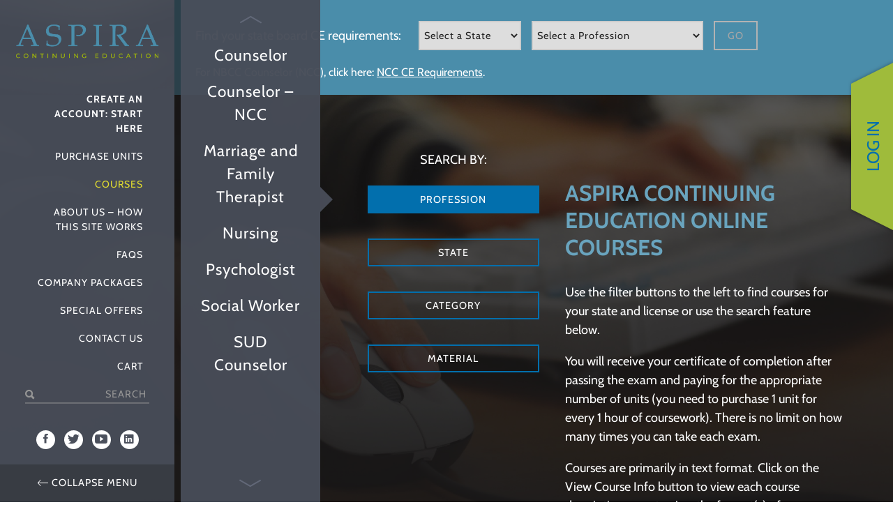

--- FILE ---
content_type: text/html; charset=UTF-8
request_url: https://aspirace.com/course_category/professional-development/
body_size: 73413
content:
<!DOCTYPE html>

<!--[if lt IE 7]><html lang="en-US" class="no-js lt-ie9 lt-ie8 lt-ie7"> <![endif]-->
<!--[if (IE 7)&!(IEMobile)]><html lang="en-US" class="no-js lt-ie9 lt-ie8"><![endif]-->
<!--[if (IE 8)&!(IEMobile)]><html lang="en-US" class="no-js lt-ie9"><![endif]-->
<!--[if gt IE 8]><!--> <html lang="en-US" class="no-js"><!--<![endif]-->

<head><meta charset="utf-8"><script>if(navigator.userAgent.match(/MSIE|Internet Explorer/i)||navigator.userAgent.match(/Trident\/7\..*?rv:11/i)){var href=document.location.href;if(!href.match(/[?&]nowprocket/)){if(href.indexOf("?")==-1){if(href.indexOf("#")==-1){document.location.href=href+"?nowprocket=1"}else{document.location.href=href.replace("#","?nowprocket=1#")}}else{if(href.indexOf("#")==-1){document.location.href=href+"&nowprocket=1"}else{document.location.href=href.replace("#","&nowprocket=1#")}}}}</script><script>(()=>{class RocketLazyLoadScripts{constructor(){this.v="2.0.4",this.userEvents=["keydown","keyup","mousedown","mouseup","mousemove","mouseover","mouseout","touchmove","touchstart","touchend","touchcancel","wheel","click","dblclick","input"],this.attributeEvents=["onblur","onclick","oncontextmenu","ondblclick","onfocus","onmousedown","onmouseenter","onmouseleave","onmousemove","onmouseout","onmouseover","onmouseup","onmousewheel","onscroll","onsubmit"]}async t(){this.i(),this.o(),/iP(ad|hone)/.test(navigator.userAgent)&&this.h(),this.u(),this.l(this),this.m(),this.k(this),this.p(this),this._(),await Promise.all([this.R(),this.L()]),this.lastBreath=Date.now(),this.S(this),this.P(),this.D(),this.O(),this.M(),await this.C(this.delayedScripts.normal),await this.C(this.delayedScripts.defer),await this.C(this.delayedScripts.async),await this.T(),await this.F(),await this.j(),await this.A(),window.dispatchEvent(new Event("rocket-allScriptsLoaded")),this.everythingLoaded=!0,this.lastTouchEnd&&await new Promise(t=>setTimeout(t,500-Date.now()+this.lastTouchEnd)),this.I(),this.H(),this.U(),this.W()}i(){this.CSPIssue=sessionStorage.getItem("rocketCSPIssue"),document.addEventListener("securitypolicyviolation",t=>{this.CSPIssue||"script-src-elem"!==t.violatedDirective||"data"!==t.blockedURI||(this.CSPIssue=!0,sessionStorage.setItem("rocketCSPIssue",!0))},{isRocket:!0})}o(){window.addEventListener("pageshow",t=>{this.persisted=t.persisted,this.realWindowLoadedFired=!0},{isRocket:!0}),window.addEventListener("pagehide",()=>{this.onFirstUserAction=null},{isRocket:!0})}h(){let t;function e(e){t=e}window.addEventListener("touchstart",e,{isRocket:!0}),window.addEventListener("touchend",function i(o){o.changedTouches[0]&&t.changedTouches[0]&&Math.abs(o.changedTouches[0].pageX-t.changedTouches[0].pageX)<10&&Math.abs(o.changedTouches[0].pageY-t.changedTouches[0].pageY)<10&&o.timeStamp-t.timeStamp<200&&(window.removeEventListener("touchstart",e,{isRocket:!0}),window.removeEventListener("touchend",i,{isRocket:!0}),"INPUT"===o.target.tagName&&"text"===o.target.type||(o.target.dispatchEvent(new TouchEvent("touchend",{target:o.target,bubbles:!0})),o.target.dispatchEvent(new MouseEvent("mouseover",{target:o.target,bubbles:!0})),o.target.dispatchEvent(new PointerEvent("click",{target:o.target,bubbles:!0,cancelable:!0,detail:1,clientX:o.changedTouches[0].clientX,clientY:o.changedTouches[0].clientY})),event.preventDefault()))},{isRocket:!0})}q(t){this.userActionTriggered||("mousemove"!==t.type||this.firstMousemoveIgnored?"keyup"===t.type||"mouseover"===t.type||"mouseout"===t.type||(this.userActionTriggered=!0,this.onFirstUserAction&&this.onFirstUserAction()):this.firstMousemoveIgnored=!0),"click"===t.type&&t.preventDefault(),t.stopPropagation(),t.stopImmediatePropagation(),"touchstart"===this.lastEvent&&"touchend"===t.type&&(this.lastTouchEnd=Date.now()),"click"===t.type&&(this.lastTouchEnd=0),this.lastEvent=t.type,t.composedPath&&t.composedPath()[0].getRootNode()instanceof ShadowRoot&&(t.rocketTarget=t.composedPath()[0]),this.savedUserEvents.push(t)}u(){this.savedUserEvents=[],this.userEventHandler=this.q.bind(this),this.userEvents.forEach(t=>window.addEventListener(t,this.userEventHandler,{passive:!1,isRocket:!0})),document.addEventListener("visibilitychange",this.userEventHandler,{isRocket:!0})}U(){this.userEvents.forEach(t=>window.removeEventListener(t,this.userEventHandler,{passive:!1,isRocket:!0})),document.removeEventListener("visibilitychange",this.userEventHandler,{isRocket:!0}),this.savedUserEvents.forEach(t=>{(t.rocketTarget||t.target).dispatchEvent(new window[t.constructor.name](t.type,t))})}m(){const t="return false",e=Array.from(this.attributeEvents,t=>"data-rocket-"+t),i="["+this.attributeEvents.join("],[")+"]",o="[data-rocket-"+this.attributeEvents.join("],[data-rocket-")+"]",s=(e,i,o)=>{o&&o!==t&&(e.setAttribute("data-rocket-"+i,o),e["rocket"+i]=new Function("event",o),e.setAttribute(i,t))};new MutationObserver(t=>{for(const n of t)"attributes"===n.type&&(n.attributeName.startsWith("data-rocket-")||this.everythingLoaded?n.attributeName.startsWith("data-rocket-")&&this.everythingLoaded&&this.N(n.target,n.attributeName.substring(12)):s(n.target,n.attributeName,n.target.getAttribute(n.attributeName))),"childList"===n.type&&n.addedNodes.forEach(t=>{if(t.nodeType===Node.ELEMENT_NODE)if(this.everythingLoaded)for(const i of[t,...t.querySelectorAll(o)])for(const t of i.getAttributeNames())e.includes(t)&&this.N(i,t.substring(12));else for(const e of[t,...t.querySelectorAll(i)])for(const t of e.getAttributeNames())this.attributeEvents.includes(t)&&s(e,t,e.getAttribute(t))})}).observe(document,{subtree:!0,childList:!0,attributeFilter:[...this.attributeEvents,...e]})}I(){this.attributeEvents.forEach(t=>{document.querySelectorAll("[data-rocket-"+t+"]").forEach(e=>{this.N(e,t)})})}N(t,e){const i=t.getAttribute("data-rocket-"+e);i&&(t.setAttribute(e,i),t.removeAttribute("data-rocket-"+e))}k(t){Object.defineProperty(HTMLElement.prototype,"onclick",{get(){return this.rocketonclick||null},set(e){this.rocketonclick=e,this.setAttribute(t.everythingLoaded?"onclick":"data-rocket-onclick","this.rocketonclick(event)")}})}S(t){function e(e,i){let o=e[i];e[i]=null,Object.defineProperty(e,i,{get:()=>o,set(s){t.everythingLoaded?o=s:e["rocket"+i]=o=s}})}e(document,"onreadystatechange"),e(window,"onload"),e(window,"onpageshow");try{Object.defineProperty(document,"readyState",{get:()=>t.rocketReadyState,set(e){t.rocketReadyState=e},configurable:!0}),document.readyState="loading"}catch(t){console.log("WPRocket DJE readyState conflict, bypassing")}}l(t){this.originalAddEventListener=EventTarget.prototype.addEventListener,this.originalRemoveEventListener=EventTarget.prototype.removeEventListener,this.savedEventListeners=[],EventTarget.prototype.addEventListener=function(e,i,o){o&&o.isRocket||!t.B(e,this)&&!t.userEvents.includes(e)||t.B(e,this)&&!t.userActionTriggered||e.startsWith("rocket-")||t.everythingLoaded?t.originalAddEventListener.call(this,e,i,o):(t.savedEventListeners.push({target:this,remove:!1,type:e,func:i,options:o}),"mouseenter"!==e&&"mouseleave"!==e||t.originalAddEventListener.call(this,e,t.savedUserEvents.push,o))},EventTarget.prototype.removeEventListener=function(e,i,o){o&&o.isRocket||!t.B(e,this)&&!t.userEvents.includes(e)||t.B(e,this)&&!t.userActionTriggered||e.startsWith("rocket-")||t.everythingLoaded?t.originalRemoveEventListener.call(this,e,i,o):t.savedEventListeners.push({target:this,remove:!0,type:e,func:i,options:o})}}J(t,e){this.savedEventListeners=this.savedEventListeners.filter(i=>{let o=i.type,s=i.target||window;return e!==o||t!==s||(this.B(o,s)&&(i.type="rocket-"+o),this.$(i),!1)})}H(){EventTarget.prototype.addEventListener=this.originalAddEventListener,EventTarget.prototype.removeEventListener=this.originalRemoveEventListener,this.savedEventListeners.forEach(t=>this.$(t))}$(t){t.remove?this.originalRemoveEventListener.call(t.target,t.type,t.func,t.options):this.originalAddEventListener.call(t.target,t.type,t.func,t.options)}p(t){let e;function i(e){return t.everythingLoaded?e:e.split(" ").map(t=>"load"===t||t.startsWith("load.")?"rocket-jquery-load":t).join(" ")}function o(o){function s(e){const s=o.fn[e];o.fn[e]=o.fn.init.prototype[e]=function(){return this[0]===window&&t.userActionTriggered&&("string"==typeof arguments[0]||arguments[0]instanceof String?arguments[0]=i(arguments[0]):"object"==typeof arguments[0]&&Object.keys(arguments[0]).forEach(t=>{const e=arguments[0][t];delete arguments[0][t],arguments[0][i(t)]=e})),s.apply(this,arguments),this}}if(o&&o.fn&&!t.allJQueries.includes(o)){const e={DOMContentLoaded:[],"rocket-DOMContentLoaded":[]};for(const t in e)document.addEventListener(t,()=>{e[t].forEach(t=>t())},{isRocket:!0});o.fn.ready=o.fn.init.prototype.ready=function(i){function s(){parseInt(o.fn.jquery)>2?setTimeout(()=>i.bind(document)(o)):i.bind(document)(o)}return"function"==typeof i&&(t.realDomReadyFired?!t.userActionTriggered||t.fauxDomReadyFired?s():e["rocket-DOMContentLoaded"].push(s):e.DOMContentLoaded.push(s)),o([])},s("on"),s("one"),s("off"),t.allJQueries.push(o)}e=o}t.allJQueries=[],o(window.jQuery),Object.defineProperty(window,"jQuery",{get:()=>e,set(t){o(t)}})}P(){const t=new Map;document.write=document.writeln=function(e){const i=document.currentScript,o=document.createRange(),s=i.parentElement;let n=t.get(i);void 0===n&&(n=i.nextSibling,t.set(i,n));const c=document.createDocumentFragment();o.setStart(c,0),c.appendChild(o.createContextualFragment(e)),s.insertBefore(c,n)}}async R(){return new Promise(t=>{this.userActionTriggered?t():this.onFirstUserAction=t})}async L(){return new Promise(t=>{document.addEventListener("DOMContentLoaded",()=>{this.realDomReadyFired=!0,t()},{isRocket:!0})})}async j(){return this.realWindowLoadedFired?Promise.resolve():new Promise(t=>{window.addEventListener("load",t,{isRocket:!0})})}M(){this.pendingScripts=[];this.scriptsMutationObserver=new MutationObserver(t=>{for(const e of t)e.addedNodes.forEach(t=>{"SCRIPT"!==t.tagName||t.noModule||t.isWPRocket||this.pendingScripts.push({script:t,promise:new Promise(e=>{const i=()=>{const i=this.pendingScripts.findIndex(e=>e.script===t);i>=0&&this.pendingScripts.splice(i,1),e()};t.addEventListener("load",i,{isRocket:!0}),t.addEventListener("error",i,{isRocket:!0}),setTimeout(i,1e3)})})})}),this.scriptsMutationObserver.observe(document,{childList:!0,subtree:!0})}async F(){await this.X(),this.pendingScripts.length?(await this.pendingScripts[0].promise,await this.F()):this.scriptsMutationObserver.disconnect()}D(){this.delayedScripts={normal:[],async:[],defer:[]},document.querySelectorAll("script[type$=rocketlazyloadscript]").forEach(t=>{t.hasAttribute("data-rocket-src")?t.hasAttribute("async")&&!1!==t.async?this.delayedScripts.async.push(t):t.hasAttribute("defer")&&!1!==t.defer||"module"===t.getAttribute("data-rocket-type")?this.delayedScripts.defer.push(t):this.delayedScripts.normal.push(t):this.delayedScripts.normal.push(t)})}async _(){await this.L();let t=[];document.querySelectorAll("script[type$=rocketlazyloadscript][data-rocket-src]").forEach(e=>{let i=e.getAttribute("data-rocket-src");if(i&&!i.startsWith("data:")){i.startsWith("//")&&(i=location.protocol+i);try{const o=new URL(i).origin;o!==location.origin&&t.push({src:o,crossOrigin:e.crossOrigin||"module"===e.getAttribute("data-rocket-type")})}catch(t){}}}),t=[...new Map(t.map(t=>[JSON.stringify(t),t])).values()],this.Y(t,"preconnect")}async G(t){if(await this.K(),!0!==t.noModule||!("noModule"in HTMLScriptElement.prototype))return new Promise(e=>{let i;function o(){(i||t).setAttribute("data-rocket-status","executed"),e()}try{if(navigator.userAgent.includes("Firefox/")||""===navigator.vendor||this.CSPIssue)i=document.createElement("script"),[...t.attributes].forEach(t=>{let e=t.nodeName;"type"!==e&&("data-rocket-type"===e&&(e="type"),"data-rocket-src"===e&&(e="src"),i.setAttribute(e,t.nodeValue))}),t.text&&(i.text=t.text),t.nonce&&(i.nonce=t.nonce),i.hasAttribute("src")?(i.addEventListener("load",o,{isRocket:!0}),i.addEventListener("error",()=>{i.setAttribute("data-rocket-status","failed-network"),e()},{isRocket:!0}),setTimeout(()=>{i.isConnected||e()},1)):(i.text=t.text,o()),i.isWPRocket=!0,t.parentNode.replaceChild(i,t);else{const i=t.getAttribute("data-rocket-type"),s=t.getAttribute("data-rocket-src");i?(t.type=i,t.removeAttribute("data-rocket-type")):t.removeAttribute("type"),t.addEventListener("load",o,{isRocket:!0}),t.addEventListener("error",i=>{this.CSPIssue&&i.target.src.startsWith("data:")?(console.log("WPRocket: CSP fallback activated"),t.removeAttribute("src"),this.G(t).then(e)):(t.setAttribute("data-rocket-status","failed-network"),e())},{isRocket:!0}),s?(t.fetchPriority="high",t.removeAttribute("data-rocket-src"),t.src=s):t.src="data:text/javascript;base64,"+window.btoa(unescape(encodeURIComponent(t.text)))}}catch(i){t.setAttribute("data-rocket-status","failed-transform"),e()}});t.setAttribute("data-rocket-status","skipped")}async C(t){const e=t.shift();return e?(e.isConnected&&await this.G(e),this.C(t)):Promise.resolve()}O(){this.Y([...this.delayedScripts.normal,...this.delayedScripts.defer,...this.delayedScripts.async],"preload")}Y(t,e){this.trash=this.trash||[];let i=!0;var o=document.createDocumentFragment();t.forEach(t=>{const s=t.getAttribute&&t.getAttribute("data-rocket-src")||t.src;if(s&&!s.startsWith("data:")){const n=document.createElement("link");n.href=s,n.rel=e,"preconnect"!==e&&(n.as="script",n.fetchPriority=i?"high":"low"),t.getAttribute&&"module"===t.getAttribute("data-rocket-type")&&(n.crossOrigin=!0),t.crossOrigin&&(n.crossOrigin=t.crossOrigin),t.integrity&&(n.integrity=t.integrity),t.nonce&&(n.nonce=t.nonce),o.appendChild(n),this.trash.push(n),i=!1}}),document.head.appendChild(o)}W(){this.trash.forEach(t=>t.remove())}async T(){try{document.readyState="interactive"}catch(t){}this.fauxDomReadyFired=!0;try{await this.K(),this.J(document,"readystatechange"),document.dispatchEvent(new Event("rocket-readystatechange")),await this.K(),document.rocketonreadystatechange&&document.rocketonreadystatechange(),await this.K(),this.J(document,"DOMContentLoaded"),document.dispatchEvent(new Event("rocket-DOMContentLoaded")),await this.K(),this.J(window,"DOMContentLoaded"),window.dispatchEvent(new Event("rocket-DOMContentLoaded"))}catch(t){console.error(t)}}async A(){try{document.readyState="complete"}catch(t){}try{await this.K(),this.J(document,"readystatechange"),document.dispatchEvent(new Event("rocket-readystatechange")),await this.K(),document.rocketonreadystatechange&&document.rocketonreadystatechange(),await this.K(),this.J(window,"load"),window.dispatchEvent(new Event("rocket-load")),await this.K(),window.rocketonload&&window.rocketonload(),await this.K(),this.allJQueries.forEach(t=>t(window).trigger("rocket-jquery-load")),await this.K(),this.J(window,"pageshow");const t=new Event("rocket-pageshow");t.persisted=this.persisted,window.dispatchEvent(t),await this.K(),window.rocketonpageshow&&window.rocketonpageshow({persisted:this.persisted})}catch(t){console.error(t)}}async K(){Date.now()-this.lastBreath>45&&(await this.X(),this.lastBreath=Date.now())}async X(){return document.hidden?new Promise(t=>setTimeout(t)):new Promise(t=>requestAnimationFrame(t))}B(t,e){return e===document&&"readystatechange"===t||(e===document&&"DOMContentLoaded"===t||(e===window&&"DOMContentLoaded"===t||(e===window&&"load"===t||e===window&&"pageshow"===t)))}static run(){(new RocketLazyLoadScripts).t()}}RocketLazyLoadScripts.run()})();</script>



<meta name='robots' content='index, follow, max-image-preview:large, max-snippet:-1, max-video-preview:-1' />
<link rel="dns-prefetch" href="//api.convert.convesio.com" />
	<!-- This site is optimized with the Yoast SEO Premium plugin v26.6 (Yoast SEO v26.6) - https://yoast.com/wordpress/plugins/seo/ -->
	<title>Professional Development Archives | Aspira Continuing Education</title>
<link data-rocket-prefetch href="https://www.gstatic.com" rel="dns-prefetch">
<link data-rocket-prefetch href="https://chimpstatic.com" rel="dns-prefetch">
<link data-rocket-prefetch href="https://snap.licdn.com" rel="dns-prefetch">
<link data-rocket-prefetch href="https://www.googletagmanager.com" rel="dns-prefetch">
<link data-rocket-prefetch href="https://code.responsivevoice.org" rel="dns-prefetch">
<link data-rocket-prefetch href="https://api.convert.convesio.com" rel="dns-prefetch">
<link data-rocket-prefetch href="https://executor.convert.convesio.com" rel="dns-prefetch">
<link data-rocket-prefetch href="https://api.mapbox.com" rel="dns-prefetch">
<link data-rocket-prefetch href="https://cdnjs.cloudflare.com" rel="dns-prefetch">
<link data-rocket-prefetch href="https://maps.googleapis.com" rel="dns-prefetch">
<link data-rocket-prefetch href="https://www.google.com" rel="dns-prefetch">
<link data-rocket-prefetch href="https://cdn.slaask.com" rel="dns-prefetch">
<style id="wpr-usedcss">img:is([sizes=auto i],[sizes^="auto," i]){contain-intrinsic-size:3000px 1500px}:root{--background:0 0% 100%;--foreground:222.2 84% 4.9%;--card:0 0% 100%;--card-foreground:222.2 84% 4.9%;--popover:0 0% 100%;--popover-foreground:222.2 84% 4.9%;--primary:221.2 83.2% 53.3%;--primary-foreground:210 40% 98%;--secondary:210 40% 96.1%;--secondary-foreground:222.2 47.4% 11.2%;--muted:210 40% 96.1%;--muted-foreground:215.4 16.3% 46.9%;--accent:210 40% 96.1%;--accent-foreground:222.2 47.4% 11.2%;--destructive:0 84.2% 60.2%;--destructive-foreground:210 40% 98%;--border:214.3 31.8% 91.4%;--input:214.3 31.8% 91.4%;--ring:221.2 83.2% 53.3%;--radius:8px}.disabled\:tw-pointer-events-none:disabled{pointer-events:none}.disabled\:tw-cursor-not-allowed:disabled{cursor:not-allowed}.disabled\:tw-opacity-50:disabled{opacity:.5}*,::after,::before{--tw-border-spacing-x:0;--tw-border-spacing-y:0;--tw-translate-x:0;--tw-translate-y:0;--tw-rotate:0;--tw-skew-x:0;--tw-skew-y:0;--tw-scale-x:1;--tw-scale-y:1;--tw-pan-x: ;--tw-pan-y: ;--tw-pinch-zoom: ;--tw-scroll-snap-strictness:proximity;--tw-gradient-from-position: ;--tw-gradient-via-position: ;--tw-gradient-to-position: ;--tw-ordinal: ;--tw-slashed-zero: ;--tw-numeric-figure: ;--tw-numeric-spacing: ;--tw-numeric-fraction: ;--tw-ring-inset: ;--tw-ring-offset-width:0px;--tw-ring-offset-color:#fff;--tw-ring-color:rgba(59, 130, 246, .5);--tw-ring-offset-shadow:0 0 #0000;--tw-ring-shadow:0 0 #0000;--tw-shadow:0 0 #0000;--tw-shadow-colored:0 0 #0000;--tw-blur: ;--tw-brightness: ;--tw-contrast: ;--tw-grayscale: ;--tw-hue-rotate: ;--tw-invert: ;--tw-saturate: ;--tw-sepia: ;--tw-drop-shadow: ;--tw-backdrop-blur: ;--tw-backdrop-brightness: ;--tw-backdrop-contrast: ;--tw-backdrop-grayscale: ;--tw-backdrop-hue-rotate: ;--tw-backdrop-invert: ;--tw-backdrop-opacity: ;--tw-backdrop-saturate: ;--tw-backdrop-sepia: }::backdrop{--tw-border-spacing-x:0;--tw-border-spacing-y:0;--tw-translate-x:0;--tw-translate-y:0;--tw-rotate:0;--tw-skew-x:0;--tw-skew-y:0;--tw-scale-x:1;--tw-scale-y:1;--tw-pan-x: ;--tw-pan-y: ;--tw-pinch-zoom: ;--tw-scroll-snap-strictness:proximity;--tw-gradient-from-position: ;--tw-gradient-via-position: ;--tw-gradient-to-position: ;--tw-ordinal: ;--tw-slashed-zero: ;--tw-numeric-figure: ;--tw-numeric-spacing: ;--tw-numeric-fraction: ;--tw-ring-inset: ;--tw-ring-offset-width:0px;--tw-ring-offset-color:#fff;--tw-ring-color:rgba(59, 130, 246, .5);--tw-ring-offset-shadow:0 0 #0000;--tw-ring-shadow:0 0 #0000;--tw-shadow:0 0 #0000;--tw-shadow-colored:0 0 #0000;--tw-blur: ;--tw-brightness: ;--tw-contrast: ;--tw-grayscale: ;--tw-hue-rotate: ;--tw-invert: ;--tw-saturate: ;--tw-sepia: ;--tw-drop-shadow: ;--tw-backdrop-blur: ;--tw-backdrop-brightness: ;--tw-backdrop-contrast: ;--tw-backdrop-grayscale: ;--tw-backdrop-hue-rotate: ;--tw-backdrop-invert: ;--tw-backdrop-opacity: ;--tw-backdrop-saturate: ;--tw-backdrop-sepia: }:where(.wp-block-button__link){border-radius:9999px;box-shadow:none;padding:calc(.667em + 2px) calc(1.333em + 2px);text-decoration:none}:root :where(.wp-block-button .wp-block-button__link.is-style-outline),:root :where(.wp-block-button.is-style-outline>.wp-block-button__link){border:2px solid;padding:.667em 1.333em}:root :where(.wp-block-button .wp-block-button__link.is-style-outline:not(.has-text-color)),:root :where(.wp-block-button.is-style-outline>.wp-block-button__link:not(.has-text-color)){color:currentColor}:root :where(.wp-block-button .wp-block-button__link.is-style-outline:not(.has-background)),:root :where(.wp-block-button.is-style-outline>.wp-block-button__link:not(.has-background)){background-color:initial;background-image:none}:where(.wp-block-calendar table:not(.has-background) th){background:#ddd}:where(.wp-block-columns){margin-bottom:1.75em}:where(.wp-block-columns.has-background){padding:1.25em 2.375em}:where(.wp-block-post-comments input[type=submit]){border:none}:where(.wp-block-cover-image:not(.has-text-color)),:where(.wp-block-cover:not(.has-text-color)){color:#fff}:where(.wp-block-cover-image.is-light:not(.has-text-color)),:where(.wp-block-cover.is-light:not(.has-text-color)){color:#000}:root :where(.wp-block-cover h1:not(.has-text-color)),:root :where(.wp-block-cover h2:not(.has-text-color)),:root :where(.wp-block-cover h3:not(.has-text-color)),:root :where(.wp-block-cover h4:not(.has-text-color)),:root :where(.wp-block-cover h5:not(.has-text-color)),:root :where(.wp-block-cover h6:not(.has-text-color)),:root :where(.wp-block-cover p:not(.has-text-color)){color:inherit}:where(.wp-block-file){margin-bottom:1.5em}:where(.wp-block-file__button){border-radius:2em;display:inline-block;padding:.5em 1em}:where(.wp-block-file__button):where(a):active,:where(.wp-block-file__button):where(a):focus,:where(.wp-block-file__button):where(a):hover,:where(.wp-block-file__button):where(a):visited{box-shadow:none;color:#fff;opacity:.85;text-decoration:none}:where(.wp-block-form-input__input){font-size:1em;margin-bottom:.5em;padding:0 .5em}:where(.wp-block-form-input__input)[type=date],:where(.wp-block-form-input__input)[type=datetime-local],:where(.wp-block-form-input__input)[type=datetime],:where(.wp-block-form-input__input)[type=email],:where(.wp-block-form-input__input)[type=month],:where(.wp-block-form-input__input)[type=number],:where(.wp-block-form-input__input)[type=password],:where(.wp-block-form-input__input)[type=search],:where(.wp-block-form-input__input)[type=tel],:where(.wp-block-form-input__input)[type=text],:where(.wp-block-form-input__input)[type=time],:where(.wp-block-form-input__input)[type=url],:where(.wp-block-form-input__input)[type=week]{border-style:solid;border-width:1px;line-height:2;min-height:2em}:where(.wp-block-group.wp-block-group-is-layout-constrained){position:relative}:root :where(.wp-block-image.is-style-rounded img,.wp-block-image .is-style-rounded img){border-radius:9999px}:where(.wp-block-latest-comments:not([style*=line-height] .wp-block-latest-comments__comment)){line-height:1.1}:where(.wp-block-latest-comments:not([style*=line-height] .wp-block-latest-comments__comment-excerpt p)){line-height:1.8}:root :where(.wp-block-latest-posts.is-grid){padding:0}:root :where(.wp-block-latest-posts.wp-block-latest-posts__list){padding-left:0}ul{box-sizing:border-box}:root :where(.wp-block-list.has-background){padding:1.25em 2.375em}:where(.wp-block-navigation.has-background .wp-block-navigation-item a:not(.wp-element-button)),:where(.wp-block-navigation.has-background .wp-block-navigation-submenu a:not(.wp-element-button)){padding:.5em 1em}:where(.wp-block-navigation .wp-block-navigation__submenu-container .wp-block-navigation-item a:not(.wp-element-button)),:where(.wp-block-navigation .wp-block-navigation__submenu-container .wp-block-navigation-submenu a:not(.wp-element-button)),:where(.wp-block-navigation .wp-block-navigation__submenu-container .wp-block-navigation-submenu button.wp-block-navigation-item__content),:where(.wp-block-navigation .wp-block-navigation__submenu-container .wp-block-pages-list__item button.wp-block-navigation-item__content){padding:.5em 1em}:root :where(p.has-background){padding:1.25em 2.375em}:where(p.has-text-color:not(.has-link-color)) a{color:inherit}:where(.wp-block-post-comments-form input:not([type=submit])),:where(.wp-block-post-comments-form textarea){border:1px solid #949494;font-family:inherit;font-size:1em}:where(.wp-block-post-comments-form input:where(:not([type=submit]):not([type=checkbox]))),:where(.wp-block-post-comments-form textarea){padding:calc(.667em + 2px)}:where(.wp-block-post-excerpt){box-sizing:border-box;margin-bottom:var(--wp--style--block-gap);margin-top:var(--wp--style--block-gap)}.wp-block-post-title{box-sizing:border-box}.wp-block-post-title{word-break:break-word}.wp-block-post-title :where(a){display:inline-block;font-family:inherit;font-size:inherit;font-style:inherit;font-weight:inherit;letter-spacing:inherit;line-height:inherit;text-decoration:inherit}:where(.wp-block-preformatted.has-background){padding:1.25em 2.375em}:where(.wp-block-search__button){border:1px solid #ccc;padding:6px 10px}:where(.wp-block-search__input){appearance:none;border:1px solid #949494;flex-grow:1;font-family:inherit;font-size:inherit;font-style:inherit;font-weight:inherit;letter-spacing:inherit;line-height:inherit;margin-left:0;margin-right:0;min-width:3rem;padding:8px;text-decoration:unset!important;text-transform:inherit}:where(.wp-block-search__button-inside .wp-block-search__inside-wrapper){background-color:#fff;border:1px solid #949494;box-sizing:border-box;padding:4px}:where(.wp-block-search__button-inside .wp-block-search__inside-wrapper) .wp-block-search__input{border:none;border-radius:0;padding:0 4px}:where(.wp-block-search__button-inside .wp-block-search__inside-wrapper) .wp-block-search__input:focus{outline:0}:where(.wp-block-search__button-inside .wp-block-search__inside-wrapper) :where(.wp-block-search__button){padding:4px 8px}:root :where(.wp-block-separator.is-style-dots){height:auto;line-height:1;text-align:center}:root :where(.wp-block-separator.is-style-dots):before{color:currentColor;content:"···";font-family:serif;font-size:1.5em;letter-spacing:2em;padding-left:2em}:root :where(.wp-block-site-logo.is-style-rounded){border-radius:9999px}:where(.wp-block-social-links:not(.is-style-logos-only)) .wp-social-link{background-color:#f0f0f0;color:#444}:where(.wp-block-social-links:not(.is-style-logos-only)) .wp-social-link-amazon{background-color:#f90;color:#fff}:where(.wp-block-social-links:not(.is-style-logos-only)) .wp-social-link-bandcamp{background-color:#1ea0c3;color:#fff}:where(.wp-block-social-links:not(.is-style-logos-only)) .wp-social-link-behance{background-color:#0757fe;color:#fff}:where(.wp-block-social-links:not(.is-style-logos-only)) .wp-social-link-bluesky{background-color:#0a7aff;color:#fff}:where(.wp-block-social-links:not(.is-style-logos-only)) .wp-social-link-codepen{background-color:#1e1f26;color:#fff}:where(.wp-block-social-links:not(.is-style-logos-only)) .wp-social-link-deviantart{background-color:#02e49b;color:#fff}:where(.wp-block-social-links:not(.is-style-logos-only)) .wp-social-link-discord{background-color:#5865f2;color:#fff}:where(.wp-block-social-links:not(.is-style-logos-only)) .wp-social-link-dribbble{background-color:#e94c89;color:#fff}:where(.wp-block-social-links:not(.is-style-logos-only)) .wp-social-link-dropbox{background-color:#4280ff;color:#fff}:where(.wp-block-social-links:not(.is-style-logos-only)) .wp-social-link-etsy{background-color:#f45800;color:#fff}:where(.wp-block-social-links:not(.is-style-logos-only)) .wp-social-link-facebook{background-color:#0866ff;color:#fff}:where(.wp-block-social-links:not(.is-style-logos-only)) .wp-social-link-fivehundredpx{background-color:#000;color:#fff}:where(.wp-block-social-links:not(.is-style-logos-only)) .wp-social-link-flickr{background-color:#0461dd;color:#fff}:where(.wp-block-social-links:not(.is-style-logos-only)) .wp-social-link-foursquare{background-color:#e65678;color:#fff}:where(.wp-block-social-links:not(.is-style-logos-only)) .wp-social-link-github{background-color:#24292d;color:#fff}:where(.wp-block-social-links:not(.is-style-logos-only)) .wp-social-link-goodreads{background-color:#eceadd;color:#382110}:where(.wp-block-social-links:not(.is-style-logos-only)) .wp-social-link-google{background-color:#ea4434;color:#fff}:where(.wp-block-social-links:not(.is-style-logos-only)) .wp-social-link-gravatar{background-color:#1d4fc4;color:#fff}:where(.wp-block-social-links:not(.is-style-logos-only)) .wp-social-link-instagram{background-color:#f00075;color:#fff}:where(.wp-block-social-links:not(.is-style-logos-only)) .wp-social-link-lastfm{background-color:#e21b24;color:#fff}:where(.wp-block-social-links:not(.is-style-logos-only)) .wp-social-link-linkedin{background-color:#0d66c2;color:#fff}:where(.wp-block-social-links:not(.is-style-logos-only)) .wp-social-link-mastodon{background-color:#3288d4;color:#fff}:where(.wp-block-social-links:not(.is-style-logos-only)) .wp-social-link-medium{background-color:#000;color:#fff}:where(.wp-block-social-links:not(.is-style-logos-only)) .wp-social-link-meetup{background-color:#f6405f;color:#fff}:where(.wp-block-social-links:not(.is-style-logos-only)) .wp-social-link-patreon{background-color:#000;color:#fff}:where(.wp-block-social-links:not(.is-style-logos-only)) .wp-social-link-pinterest{background-color:#e60122;color:#fff}:where(.wp-block-social-links:not(.is-style-logos-only)) .wp-social-link-pocket{background-color:#ef4155;color:#fff}:where(.wp-block-social-links:not(.is-style-logos-only)) .wp-social-link-reddit{background-color:#ff4500;color:#fff}:where(.wp-block-social-links:not(.is-style-logos-only)) .wp-social-link-skype{background-color:#0478d7;color:#fff}:where(.wp-block-social-links:not(.is-style-logos-only)) .wp-social-link-snapchat{background-color:#fefc00;color:#fff;stroke:#000}:where(.wp-block-social-links:not(.is-style-logos-only)) .wp-social-link-soundcloud{background-color:#ff5600;color:#fff}:where(.wp-block-social-links:not(.is-style-logos-only)) .wp-social-link-spotify{background-color:#1bd760;color:#fff}:where(.wp-block-social-links:not(.is-style-logos-only)) .wp-social-link-telegram{background-color:#2aabee;color:#fff}:where(.wp-block-social-links:not(.is-style-logos-only)) .wp-social-link-threads{background-color:#000;color:#fff}:where(.wp-block-social-links:not(.is-style-logos-only)) .wp-social-link-tiktok{background-color:#000;color:#fff}:where(.wp-block-social-links:not(.is-style-logos-only)) .wp-social-link-tumblr{background-color:#011835;color:#fff}:where(.wp-block-social-links:not(.is-style-logos-only)) .wp-social-link-twitch{background-color:#6440a4;color:#fff}:where(.wp-block-social-links:not(.is-style-logos-only)) .wp-social-link-twitter{background-color:#1da1f2;color:#fff}:where(.wp-block-social-links:not(.is-style-logos-only)) .wp-social-link-vimeo{background-color:#1eb7ea;color:#fff}:where(.wp-block-social-links:not(.is-style-logos-only)) .wp-social-link-vk{background-color:#4680c2;color:#fff}:where(.wp-block-social-links:not(.is-style-logos-only)) .wp-social-link-wordpress{background-color:#3499cd;color:#fff}:where(.wp-block-social-links:not(.is-style-logos-only)) .wp-social-link-whatsapp{background-color:#25d366;color:#fff}:where(.wp-block-social-links:not(.is-style-logos-only)) .wp-social-link-x{background-color:#000;color:#fff}:where(.wp-block-social-links:not(.is-style-logos-only)) .wp-social-link-yelp{background-color:#d32422;color:#fff}:where(.wp-block-social-links:not(.is-style-logos-only)) .wp-social-link-youtube{background-color:red;color:#fff}:where(.wp-block-social-links.is-style-logos-only) .wp-social-link{background:0 0}:where(.wp-block-social-links.is-style-logos-only) .wp-social-link svg{height:1.25em;width:1.25em}:where(.wp-block-social-links.is-style-logos-only) .wp-social-link-amazon{color:#f90}:where(.wp-block-social-links.is-style-logos-only) .wp-social-link-bandcamp{color:#1ea0c3}:where(.wp-block-social-links.is-style-logos-only) .wp-social-link-behance{color:#0757fe}:where(.wp-block-social-links.is-style-logos-only) .wp-social-link-bluesky{color:#0a7aff}:where(.wp-block-social-links.is-style-logos-only) .wp-social-link-codepen{color:#1e1f26}:where(.wp-block-social-links.is-style-logos-only) .wp-social-link-deviantart{color:#02e49b}:where(.wp-block-social-links.is-style-logos-only) .wp-social-link-discord{color:#5865f2}:where(.wp-block-social-links.is-style-logos-only) .wp-social-link-dribbble{color:#e94c89}:where(.wp-block-social-links.is-style-logos-only) .wp-social-link-dropbox{color:#4280ff}:where(.wp-block-social-links.is-style-logos-only) .wp-social-link-etsy{color:#f45800}:where(.wp-block-social-links.is-style-logos-only) .wp-social-link-facebook{color:#0866ff}:where(.wp-block-social-links.is-style-logos-only) .wp-social-link-fivehundredpx{color:#000}:where(.wp-block-social-links.is-style-logos-only) .wp-social-link-flickr{color:#0461dd}:where(.wp-block-social-links.is-style-logos-only) .wp-social-link-foursquare{color:#e65678}:where(.wp-block-social-links.is-style-logos-only) .wp-social-link-github{color:#24292d}:where(.wp-block-social-links.is-style-logos-only) .wp-social-link-goodreads{color:#382110}:where(.wp-block-social-links.is-style-logos-only) .wp-social-link-google{color:#ea4434}:where(.wp-block-social-links.is-style-logos-only) .wp-social-link-gravatar{color:#1d4fc4}:where(.wp-block-social-links.is-style-logos-only) .wp-social-link-instagram{color:#f00075}:where(.wp-block-social-links.is-style-logos-only) .wp-social-link-lastfm{color:#e21b24}:where(.wp-block-social-links.is-style-logos-only) .wp-social-link-linkedin{color:#0d66c2}:where(.wp-block-social-links.is-style-logos-only) .wp-social-link-mastodon{color:#3288d4}:where(.wp-block-social-links.is-style-logos-only) .wp-social-link-medium{color:#000}:where(.wp-block-social-links.is-style-logos-only) .wp-social-link-meetup{color:#f6405f}:where(.wp-block-social-links.is-style-logos-only) .wp-social-link-patreon{color:#000}:where(.wp-block-social-links.is-style-logos-only) .wp-social-link-pinterest{color:#e60122}:where(.wp-block-social-links.is-style-logos-only) .wp-social-link-pocket{color:#ef4155}:where(.wp-block-social-links.is-style-logos-only) .wp-social-link-reddit{color:#ff4500}:where(.wp-block-social-links.is-style-logos-only) .wp-social-link-skype{color:#0478d7}:where(.wp-block-social-links.is-style-logos-only) .wp-social-link-snapchat{color:#fff;stroke:#000}:where(.wp-block-social-links.is-style-logos-only) .wp-social-link-soundcloud{color:#ff5600}:where(.wp-block-social-links.is-style-logos-only) .wp-social-link-spotify{color:#1bd760}:where(.wp-block-social-links.is-style-logos-only) .wp-social-link-telegram{color:#2aabee}:where(.wp-block-social-links.is-style-logos-only) .wp-social-link-threads{color:#000}:where(.wp-block-social-links.is-style-logos-only) .wp-social-link-tiktok{color:#000}:where(.wp-block-social-links.is-style-logos-only) .wp-social-link-tumblr{color:#011835}:where(.wp-block-social-links.is-style-logos-only) .wp-social-link-twitch{color:#6440a4}:where(.wp-block-social-links.is-style-logos-only) .wp-social-link-twitter{color:#1da1f2}:where(.wp-block-social-links.is-style-logos-only) .wp-social-link-vimeo{color:#1eb7ea}:where(.wp-block-social-links.is-style-logos-only) .wp-social-link-vk{color:#4680c2}:where(.wp-block-social-links.is-style-logos-only) .wp-social-link-whatsapp{color:#25d366}:where(.wp-block-social-links.is-style-logos-only) .wp-social-link-wordpress{color:#3499cd}:where(.wp-block-social-links.is-style-logos-only) .wp-social-link-x{color:#000}:where(.wp-block-social-links.is-style-logos-only) .wp-social-link-yelp{color:#d32422}:where(.wp-block-social-links.is-style-logos-only) .wp-social-link-youtube{color:red}:root :where(.wp-block-social-links .wp-social-link a){padding:.25em}:root :where(.wp-block-social-links.is-style-logos-only .wp-social-link a){padding:0}:root :where(.wp-block-social-links.is-style-pill-shape .wp-social-link a){padding-left:.6666666667em;padding-right:.6666666667em}:root :where(.wp-block-tag-cloud.is-style-outline){display:flex;flex-wrap:wrap;gap:1ch}:root :where(.wp-block-tag-cloud.is-style-outline a){border:1px solid;font-size:unset!important;margin-right:0;padding:1ch 2ch;text-decoration:none!important}:root :where(.wp-block-table-of-contents){box-sizing:border-box}:where(.wp-block-term-description){box-sizing:border-box;margin-bottom:var(--wp--style--block-gap);margin-top:var(--wp--style--block-gap)}:where(pre.wp-block-verse){font-family:inherit}:root{--wp-block-synced-color:#7a00df;--wp-block-synced-color--rgb:122,0,223;--wp-bound-block-color:var(--wp-block-synced-color);--wp-editor-canvas-background:#ddd;--wp-admin-theme-color:#007cba;--wp-admin-theme-color--rgb:0,124,186;--wp-admin-theme-color-darker-10:#006ba1;--wp-admin-theme-color-darker-10--rgb:0,107,160.5;--wp-admin-theme-color-darker-20:#005a87;--wp-admin-theme-color-darker-20--rgb:0,90,135;--wp-admin-border-width-focus:2px}@media (min-resolution:192dpi){:root{--wp-admin-border-width-focus:1.5px}}:root{--wp--preset--font-size--normal:16px;--wp--preset--font-size--huge:42px}.screen-reader-text{border:0;clip-path:inset(50%);height:1px;margin:-1px;overflow:hidden;padding:0;position:absolute;width:1px;word-wrap:normal!important}.screen-reader-text:focus{background-color:#ddd;clip-path:none;color:#444;display:block;font-size:1em;height:auto;left:5px;line-height:normal;padding:15px 23px 14px;text-decoration:none;top:5px;width:auto;z-index:100000}html :where(.has-border-color){border-style:solid}html :where([style*=border-top-color]){border-top-style:solid}html :where([style*=border-right-color]){border-right-style:solid}html :where([style*=border-bottom-color]){border-bottom-style:solid}html :where([style*=border-left-color]){border-left-style:solid}html :where([style*=border-width]){border-style:solid}html :where([style*=border-top-width]){border-top-style:solid}html :where([style*=border-right-width]){border-right-style:solid}html :where([style*=border-bottom-width]){border-bottom-style:solid}html :where([style*=border-left-width]){border-left-style:solid}html :where(img[class*=wp-image-]){height:auto;max-width:100%}:where(figure){margin:0 0 1em}html :where(.is-position-sticky){--wp-admin--admin-bar--position-offset:var(--wp-admin--admin-bar--height,0px)}@media screen and (max-width:600px){html :where(.is-position-sticky){--wp-admin--admin-bar--position-offset:0px}}.woocommerce .woocommerce-error .button,.woocommerce .woocommerce-message .button{float:right}.woocommerce img{height:auto;max-width:100%}.woocommerce #content div.product div.images,.woocommerce div.product div.images{float:left;width:48%}.woocommerce div.product div.thumbnails::after,.woocommerce div.product div.thumbnails::before{content:" ";display:table}.woocommerce div.product div.thumbnails::after{clear:both}.woocommerce div.product div.thumbnails a{float:left;width:30.75%;margin-right:3.8%;margin-bottom:1em}.woocommerce div.product div.thumbnails a.last{margin-right:0}.woocommerce div.product div.thumbnails a.first{clear:both}.woocommerce div.product div.thumbnails.columns-1 a{width:100%;margin-right:0;float:none}.woocommerce div.product div.thumbnails.columns-2 a{width:48%}.woocommerce div.product div.thumbnails.columns-4 a{width:22.05%}.woocommerce div.product div.thumbnails.columns-5 a{width:16.9%}.woocommerce #content div.product div.summary,.woocommerce div.product div.summary{float:right;width:48%;clear:none}.woocommerce div.product .woocommerce-tabs{clear:both}.woocommerce div.product .woocommerce-tabs ul.tabs::after,.woocommerce div.product .woocommerce-tabs ul.tabs::before{content:" ";display:table}.woocommerce div.product .woocommerce-tabs ul.tabs::after{clear:both}.woocommerce div.product .woocommerce-tabs ul.tabs li{display:inline-block}.woocommerce div.product #reviews .comment::after,.woocommerce div.product #reviews .comment::before{content:" ";display:table}.woocommerce div.product #reviews .comment::after{clear:both}.woocommerce div.product #reviews .comment img{float:right;height:auto}.woocommerce ul.products{clear:both}.woocommerce ul.products::after,.woocommerce ul.products::before{content:" ";display:table}.woocommerce ul.products::after{clear:both}.woocommerce ul.products li.product{float:left;margin:0 3.8% 2.992em 0;padding:0;position:relative;width:22.05%;margin-left:0}.woocommerce ul.products li.first{clear:both}.woocommerce ul.products li.last{margin-right:0}.woocommerce .woocommerce-result-count{float:left}.woocommerce .woocommerce-ordering{float:right}.woocommerce #content table.cart img,.woocommerce table.cart img{height:auto}.woocommerce form .form-row::after,.woocommerce form .form-row::before{content:" ";display:table}.woocommerce form .form-row::after{clear:both}.woocommerce form .form-row label{display:block}.woocommerce form .form-row label.checkbox{display:inline}.woocommerce form .form-row select{width:100%}.woocommerce form .form-row .input-text{box-sizing:border-box;width:100%}.woocommerce form .form-row-first,.woocommerce form .form-row-last{width:47%;overflow:visible}.woocommerce form .form-row-first{float:left}.woocommerce form .form-row-last{float:right}.woocommerce form .password-input{display:flex;flex-direction:column;justify-content:center;position:relative}.woocommerce form .password-input input[type=password]{padding-right:2.5rem}.woocommerce form .password-input input::-ms-reveal{display:none}.woocommerce form .show-password-input{background-color:transparent;border-radius:0;border:0;color:var(--wc-form-color-text,#000);cursor:pointer;font-size:inherit;line-height:inherit;margin:0;padding:0;position:absolute;right:.7em;text-decoration:none;top:50%;transform:translateY(-50%);-moz-osx-font-smoothing:inherit;-webkit-appearance:none;-webkit-font-smoothing:inherit}.woocommerce form .show-password-input::before{background-repeat:no-repeat;background-size:cover;background-image:url('data:image/svg+xml,<svg width="20" height="20" viewBox="0 0 20 20" fill="none" xmlns="http://www.w3.org/2000/svg"><path d="M17.3 3.3C16.9 2.9 16.2 2.9 15.7 3.3L13.3 5.7C12.2437 5.3079 11.1267 5.1048 10 5.1C6.2 5.2 2.8 7.2 1 10.5C1.2 10.9 1.5 11.3 1.8 11.7C2.6 12.8 3.6 13.7 4.7 14.4L3 16.1C2.6 16.5 2.5 17.2 3 17.7C3.4 18.1 4.1 18.2 4.6 17.7L17.3 4.9C17.7 4.4 17.7 3.7 17.3 3.3ZM6.7 12.3L5.4 13.6C4.2 12.9 3.1 11.9 2.3 10.7C3.5 9 5.1 7.8 7 7.2C5.7 8.6 5.6 10.8 6.7 12.3ZM10.1 9C9.6 8.5 9.7 7.7 10.2 7.2C10.7 6.8 11.4 6.8 11.9 7.2L10.1 9ZM18.3 9.5C17.8 8.8 17.2 8.1 16.5 7.6L15.5 8.6C16.3 9.2 17 9.9 17.6 10.8C15.9 13.4 13 15 9.9 15H9.1L8.1 16C8.8 15.9 9.4 16 10 16C13.3 16 16.4 14.4 18.3 11.7C18.6 11.3 18.8 10.9 19.1 10.5C18.8 10.2 18.6 9.8 18.3 9.5ZM14 10L10 14C12.2 14 14 12.2 14 10Z" fill="%23111111"/></svg>');content:"";display:block;height:22px;width:22px}.woocommerce form .show-password-input.display-password::before{background-image:url('data:image/svg+xml,<svg width="20" height="20" viewBox="0 0 20 20" fill="none" xmlns="http://www.w3.org/2000/svg"><path d="M18.3 9.49999C15 4.89999 8.50002 3.79999 3.90002 7.19999C2.70002 8.09999 1.70002 9.29999 0.900024 10.6C1.10002 11 1.40002 11.4 1.70002 11.8C5.00002 16.4 11.3 17.4 15.9 14.2C16.8 13.5 17.6 12.8 18.3 11.8C18.6 11.4 18.8 11 19.1 10.6C18.8 10.2 18.6 9.79999 18.3 9.49999ZM10.1 7.19999C10.6 6.69999 11.4 6.69999 11.9 7.19999C12.4 7.69999 12.4 8.49999 11.9 8.99999C11.4 9.49999 10.6 9.49999 10.1 8.99999C9.60003 8.49999 9.60003 7.69999 10.1 7.19999ZM10 14.9C6.90002 14.9 4.00002 13.3 2.30002 10.7C3.50002 8.99999 5.10002 7.79999 7.00002 7.19999C6.30002 7.99999 6.00002 8.89999 6.00002 9.89999C6.00002 12.1 7.70002 14 10 14C12.2 14 14.1 12.3 14.1 9.99999V9.89999C14.1 8.89999 13.7 7.89999 13 7.19999C14.9 7.79999 16.5 8.99999 17.7 10.7C16 13.3 13.1 14.9 10 14.9Z" fill="%23111111"/></svg>')}.woocommerce #payment .form-row select{width:auto}.woocommerce #payment #place_order{float:right}:root{--woocommerce:#720eec;--wc-green:#7ad03a;--wc-red:#a00;--wc-orange:#ffba00;--wc-blue:#2ea2cc;--wc-primary:#720eec;--wc-primary-text:#fcfbfe;--wc-secondary:#e9e6ed;--wc-secondary-text:#515151;--wc-highlight:#958e09;--wc-highligh-text:white;--wc-content-bg:#fff;--wc-subtext:#767676;--wc-form-border-color:rgba(32, 7, 7, .8);--wc-form-border-radius:4px;--wc-form-border-width:1px}.woocommerce form .form-row{padding:3px;margin:0 0 6px}.woocommerce form .form-row [placeholder]:focus::-webkit-input-placeholder{-webkit-transition:opacity .5s .5s;transition:opacity .5s .5s ease;opacity:0}.woocommerce form .form-row label{line-height:2}.woocommerce form .form-row label.hidden{visibility:hidden}.woocommerce form .form-row label.inline{display:inline}.woocommerce form .form-row .woocommerce-input-wrapper .description{background:#1e85be;color:#fff;border-radius:3px;padding:1em;margin:.5em 0 0;clear:both;display:none;position:relative}.woocommerce form .form-row .woocommerce-input-wrapper .description a{color:#fff;text-decoration:underline;border:0;box-shadow:none}.woocommerce form .form-row .woocommerce-input-wrapper .description::before{left:50%;top:0;margin-top:-4px;transform:translateX(-50%) rotate(180deg);content:"";position:absolute;border-width:4px 6px 0;border-style:solid;border-color:#1e85be transparent transparent;z-index:100;display:block}.woocommerce form .form-row .input-text,.woocommerce form .form-row select{font-family:inherit;font-weight:400;letter-spacing:normal;padding:.5em;display:block;background-color:var(--wc-form-color-background,#fff);border:var(--wc-form-border-width) solid var(--wc-form-border-color);border-radius:var(--wc-form-border-radius);color:var(--wc-form-color-text,#000);box-sizing:border-box;width:100%;margin:0;line-height:normal;height:auto}.woocommerce form .form-row .input-text:focus,.woocommerce form .form-row select:focus{border-color:currentColor}.woocommerce form .form-row select{cursor:pointer;appearance:none;padding-right:3em;background-image:url([data-uri]);background-repeat:no-repeat;background-size:16px;background-position:calc(100% - .5em) 50%}.woocommerce form .form-row textarea{height:4em;line-height:1.5;box-shadow:none}.woocommerce form .form-row .required{color:var(--wc-red);font-weight:700;border:0!important;text-decoration:none;visibility:hidden}.woocommerce form .form-row ::-webkit-input-placeholder{line-height:normal}.woocommerce form .form-row :-moz-placeholder{line-height:normal}.woocommerce form .form-row :-ms-input-placeholder{line-height:normal}.woocommerce-store-notice{position:absolute;top:0;left:0;right:0;margin:0;width:100%;font-size:1em;padding:1em 0;text-align:center;background-color:#720eec;color:#fcfbfe;z-index:99998;box-shadow:0 1px 1em rgba(0,0,0,.2);display:none}.woocommerce-store-notice a{color:#fcfbfe;text-decoration:underline}.screen-reader-text{clip:rect(1px,1px,1px,1px);height:1px;overflow:hidden;position:absolute!important;width:1px;word-wrap:normal!important}.clear{clear:both}.woocommerce .blockUI.blockOverlay{position:relative}.woocommerce .blockUI.blockOverlay::before{height:1em;width:1em;display:block;position:absolute;top:50%;left:50%;margin-left:-.5em;margin-top:-.5em;content:"";animation:1s ease-in-out infinite spin;background:url(https://aspirace.com/wp-content/plugins/woocommerce/assets/images/icons/loader.svg) center center;background-size:cover;line-height:1;text-align:center;font-size:2em;color:rgba(0,0,0,.75)}.woocommerce a.remove{display:block;font-size:1.5em;height:1em;width:1em;text-align:center;line-height:1;border-radius:100%;color:var(--wc-red)!important;text-decoration:none;font-weight:700;border:0}.woocommerce a.remove:hover{color:#fff!important;background:var(--wc-red)}.woocommerce div.product{margin-bottom:0;position:relative}.woocommerce div.product .product_title{clear:none;margin-top:0;padding:0}.woocommerce div.product p.price ins,.woocommerce div.product span.price ins{background:inherit;font-weight:700;display:inline-block}.woocommerce div.product p.price del,.woocommerce div.product span.price del{opacity:.7;display:inline-block}.woocommerce div.product p.stock{font-size:.92em}.woocommerce div.product .woocommerce-product-rating{margin-bottom:1.618em}.woocommerce div.product div.images{margin-bottom:2em}.woocommerce div.product div.images img{display:block;width:100%;height:auto;box-shadow:none}.woocommerce div.product div.images div.thumbnails{padding-top:1em}.woocommerce div.product div.images.woocommerce-product-gallery{position:relative}.woocommerce div.product div.images .woocommerce-product-gallery__wrapper{transition:all cubic-bezier(.795,-.035,0,1) .5s;margin:0;padding:0}.woocommerce div.product div.images .woocommerce-product-gallery__wrapper .zoomImg{background-color:#fff;opacity:0}.woocommerce div.product div.images .woocommerce-product-gallery__image--placeholder{border:1px solid #f2f2f2}.woocommerce div.product div.images .woocommerce-product-gallery__image:nth-child(n+2){width:25%;display:inline-block}.woocommerce div.product div.images .woocommerce-product-gallery__image a{display:block;outline-offset:-2px}.woocommerce div.product div.images .woocommerce-product-gallery__trigger{background:#fff;border:none;box-sizing:content-box;border-radius:100%;cursor:pointer;font-size:2em;height:36px;padding:0;position:absolute;right:.5em;text-indent:-9999px;top:.5em;width:36px;z-index:99}.woocommerce div.product div.images .woocommerce-product-gallery__trigger::before{border:2px solid #000;border-radius:100%;box-sizing:content-box;content:"";display:block;height:10px;left:9px;top:9px;position:absolute;width:10px}.woocommerce div.product div.images .woocommerce-product-gallery__trigger::after{background:#000;border-radius:6px;box-sizing:content-box;content:"";display:block;height:8px;left:22px;position:absolute;top:19px;transform:rotate(-45deg);width:2px}.woocommerce div.product div.images .woocommerce-product-gallery__trigger span[aria-hidden=true]{border:0;clip-path:inset(50%);height:1px;left:50%;margin:-1px;overflow:hidden;position:absolute;top:50%;width:1px}.woocommerce div.product div.images .flex-control-thumbs{overflow:hidden;zoom:1;margin:0;padding:0}.woocommerce div.product div.images .flex-control-thumbs li{width:25%;float:left;margin:0;list-style:none}.woocommerce div.product div.images .flex-control-thumbs li img{cursor:pointer;opacity:.5;margin:0}.woocommerce div.product div.images .flex-control-thumbs li img.flex-active,.woocommerce div.product div.images .flex-control-thumbs li img:hover{opacity:1}.woocommerce div.product .woocommerce-product-gallery--columns-3 .flex-control-thumbs li:nth-child(3n+1){clear:left}.woocommerce div.product .woocommerce-product-gallery--columns-4 .flex-control-thumbs li:nth-child(4n+1){clear:left}.woocommerce div.product .woocommerce-product-gallery--columns-5 .flex-control-thumbs li:nth-child(5n+1){clear:left}.woocommerce div.product div.summary{margin-bottom:2em}.woocommerce div.product div.social{text-align:right;margin:0 0 1em}.woocommerce div.product div.social span{margin:0 0 0 2px}.woocommerce div.product div.social span span{margin:0}.woocommerce div.product div.social span .stButton .chicklets{padding-left:16px;width:0}.woocommerce div.product div.social iframe{float:left;margin-top:3px}.woocommerce div.product .woocommerce-tabs ul.tabs{list-style:none;padding:0 0 0 1em;margin:0 0 1.618em;overflow:hidden;position:relative}.woocommerce div.product .woocommerce-tabs ul.tabs li{border:1px solid #cfc8d8;background-color:#e9e6ed;color:#515151;display:inline-block;position:relative;z-index:0;border-radius:4px 4px 0 0;margin:0 -5px;padding:0 1em}.woocommerce div.product .woocommerce-tabs ul.tabs li a{display:inline-block;padding:.5em 0;font-weight:700;color:#515151;text-decoration:none}.woocommerce div.product .woocommerce-tabs ul.tabs li a:hover{text-decoration:none;color:#6b6b6b}.woocommerce div.product .woocommerce-tabs ul.tabs li.active{background:#fff;color:#515151;z-index:2;border-bottom-color:#fff}.woocommerce div.product .woocommerce-tabs ul.tabs li.active a{color:inherit;text-shadow:inherit}.woocommerce div.product .woocommerce-tabs ul.tabs li.active::before{box-shadow:2px 2px 0 #fff}.woocommerce div.product .woocommerce-tabs ul.tabs li.active::after{box-shadow:-2px 2px 0 #fff}.woocommerce div.product .woocommerce-tabs ul.tabs li::after,.woocommerce div.product .woocommerce-tabs ul.tabs li::before{border:1px solid #cfc8d8;position:absolute;bottom:-1px;width:5px;height:5px;content:" ";box-sizing:border-box}.woocommerce div.product .woocommerce-tabs ul.tabs li::before{left:-5px;border-bottom-right-radius:4px;border-width:0 1px 1px 0;box-shadow:2px 2px 0 #e9e6ed}.woocommerce div.product .woocommerce-tabs ul.tabs li::after{right:-5px;border-bottom-left-radius:4px;border-width:0 0 1px 1px;box-shadow:-2px 2px 0 #e9e6ed}.woocommerce div.product .woocommerce-tabs ul.tabs::before{position:absolute;content:" ";width:100%;bottom:0;left:0;border-bottom:1px solid #cfc8d8;z-index:1}.woocommerce div.product .woocommerce-tabs .panel{margin:0 0 2em;padding:0}.woocommerce div.product p.cart{margin-bottom:2em}.woocommerce div.product p.cart::after,.woocommerce div.product p.cart::before{content:" ";display:table}.woocommerce div.product p.cart::after{clear:both}.woocommerce div.product form.cart{margin-bottom:2em}.woocommerce div.product form.cart::after,.woocommerce div.product form.cart::before{content:" ";display:table}.woocommerce div.product form.cart::after{clear:both}.woocommerce div.product form.cart div.quantity{float:left;margin:0 4px 0 0}.woocommerce div.product form.cart table{border-width:0 0 1px}.woocommerce div.product form.cart table td{padding-left:0}.woocommerce div.product form.cart table div.quantity{float:none;margin:0}.woocommerce div.product form.cart table small.stock{display:block;float:none}.woocommerce div.product form.cart .variations{margin-bottom:1em;border:0;width:100%}.woocommerce div.product form.cart .variations td,.woocommerce div.product form.cart .variations th{border:0;line-height:2em;vertical-align:top}.woocommerce div.product form.cart .variations label{font-weight:700;text-align:left}.woocommerce div.product form.cart .variations select{max-width:100%;min-width:75%;display:inline-block;margin-right:1em;appearance:none;-webkit-appearance:none;-moz-appearance:none;padding-right:3em;background:url([data-uri]) no-repeat;background-size:16px;-webkit-background-size:16px;background-position:calc(100% - 12px) 50%;-webkit-background-position:calc(100% - 12px) 50%}.woocommerce div.product form.cart .variations td.label{padding-right:1em}.woocommerce div.product form.cart .woocommerce-variation-description p{margin-bottom:1em}.woocommerce div.product form.cart .reset_variations{visibility:hidden;font-size:.83em}.woocommerce div.product form.cart .wc-no-matching-variations{display:none}.woocommerce div.product form.cart .button{vertical-align:middle;float:left}.woocommerce div.product form.cart .group_table td.woocommerce-grouped-product-list-item__label{padding-right:1em;padding-left:1em}.woocommerce div.product form.cart .group_table td{vertical-align:top;padding-bottom:.5em;border:0}.woocommerce div.product form.cart .group_table td:first-child{width:4em;text-align:center}.woocommerce div.product form.cart .group_table .wc-grouped-product-add-to-cart-checkbox{display:inline-block;width:auto;margin:0 auto;transform:scale(1.5,1.5)}.woocommerce .products ul,.woocommerce ul.products{margin:0 0 1em;padding:0;list-style:none;clear:both}.woocommerce .products ul::after,.woocommerce .products ul::before,.woocommerce ul.products::after,.woocommerce ul.products::before{content:" ";display:table}.woocommerce .products ul::after,.woocommerce ul.products::after{clear:both}.woocommerce .products ul li,.woocommerce ul.products li{list-style:none}.woocommerce ul.products li.product h3{padding:.5em 0;margin:0;font-size:1em}.woocommerce ul.products li.product a{text-decoration:none}.woocommerce ul.products li.product a.woocommerce-loop-product__link{display:block}.woocommerce ul.products li.product a img{width:100%;height:auto;display:block;margin:0 0 1em;box-shadow:none}.woocommerce ul.products li.product strong{display:block}.woocommerce ul.products li.product .button{display:inline-block;margin-top:1em}.woocommerce ul.products li.product .price{display:block;font-weight:400;margin-bottom:.5em;font-size:.857em}.woocommerce ul.products li.product .price del{color:inherit;opacity:.7;display:inline-block}.woocommerce ul.products li.product .price ins{background:0 0;font-weight:700;display:inline-block}.woocommerce ul.products li.product .price .from{font-size:.67em;margin:-2px 0 0;text-transform:uppercase;color:rgba(90,89,68,.5)}.woocommerce .woocommerce-result-count{margin:0 0 1em}.woocommerce .woocommerce-ordering{margin:0 0 1em}.woocommerce .woocommerce-ordering>label{margin-right:.25rem}.woocommerce .woocommerce-ordering select{vertical-align:top}.woocommerce .cart .button,.woocommerce .cart input.button{float:none}.woocommerce form.register{border:1px solid #cfc8d8;padding:20px;margin:2em 0;text-align:left;border-radius:5px}.woocommerce :where(.wc_bis_form__input,.wc_bis_form__button){padding:.9rem 1.1rem;line-height:1}.woocommerce:where(body:not(.woocommerce-block-theme-has-button-styles)) a.button,.woocommerce:where(body:not(.woocommerce-block-theme-has-button-styles)) button.button,.woocommerce:where(body:not(.woocommerce-block-theme-has-button-styles)) input.button,:where(body:not(.woocommerce-block-theme-has-button-styles)):where(:not(.edit-post-visual-editor)) .woocommerce #respond input#submit,:where(body:not(.woocommerce-block-theme-has-button-styles)):where(:not(.edit-post-visual-editor)) .woocommerce a.button,:where(body:not(.woocommerce-block-theme-has-button-styles)):where(:not(.edit-post-visual-editor)) .woocommerce button.button,:where(body:not(.woocommerce-block-theme-has-button-styles)):where(:not(.edit-post-visual-editor)) .woocommerce input.button{font-size:100%;margin:0;line-height:1;cursor:pointer;position:relative;text-decoration:none;overflow:visible;padding:.618em 1em;font-weight:700;border-radius:3px;left:auto;color:#515151;background-color:#e9e6ed;border:0;display:inline-block;background-image:none;box-shadow:none;text-shadow:none}.woocommerce:where(body:not(.woocommerce-block-theme-has-button-styles)) a.button.loading,.woocommerce:where(body:not(.woocommerce-block-theme-has-button-styles)) button.button.loading,.woocommerce:where(body:not(.woocommerce-block-theme-has-button-styles)) input.button.loading,:where(body:not(.woocommerce-block-theme-has-button-styles)):where(:not(.edit-post-visual-editor)) .woocommerce #respond input#submit.loading,:where(body:not(.woocommerce-block-theme-has-button-styles)):where(:not(.edit-post-visual-editor)) .woocommerce a.button.loading,:where(body:not(.woocommerce-block-theme-has-button-styles)):where(:not(.edit-post-visual-editor)) .woocommerce button.button.loading,:where(body:not(.woocommerce-block-theme-has-button-styles)):where(:not(.edit-post-visual-editor)) .woocommerce input.button.loading{opacity:.25;padding-right:2.618em}.woocommerce:where(body:not(.woocommerce-block-theme-has-button-styles)) a.button.loading::after,.woocommerce:where(body:not(.woocommerce-block-theme-has-button-styles)) button.button.loading::after,.woocommerce:where(body:not(.woocommerce-block-theme-has-button-styles)) input.button.loading::after,:where(body:not(.woocommerce-block-theme-has-button-styles)):where(:not(.edit-post-visual-editor)) .woocommerce #respond input#submit.loading::after,:where(body:not(.woocommerce-block-theme-has-button-styles)):where(:not(.edit-post-visual-editor)) .woocommerce a.button.loading::after,:where(body:not(.woocommerce-block-theme-has-button-styles)):where(:not(.edit-post-visual-editor)) .woocommerce button.button.loading::after,:where(body:not(.woocommerce-block-theme-has-button-styles)):where(:not(.edit-post-visual-editor)) .woocommerce input.button.loading::after{font-family:WooCommerce;content:"\e01c";vertical-align:top;font-weight:400;position:absolute;top:.618em;right:1em;animation:2s linear infinite spin}.woocommerce:where(body:not(.woocommerce-block-theme-has-button-styles)) a.button.added::after,.woocommerce:where(body:not(.woocommerce-block-theme-has-button-styles)) button.button.added::after,.woocommerce:where(body:not(.woocommerce-block-theme-has-button-styles)) input.button.added::after,:where(body:not(.woocommerce-block-theme-has-button-styles)):where(:not(.edit-post-visual-editor)) .woocommerce #respond input#submit.added::after,:where(body:not(.woocommerce-block-theme-has-button-styles)):where(:not(.edit-post-visual-editor)) .woocommerce a.button.added::after,:where(body:not(.woocommerce-block-theme-has-button-styles)):where(:not(.edit-post-visual-editor)) .woocommerce button.button.added::after,:where(body:not(.woocommerce-block-theme-has-button-styles)):where(:not(.edit-post-visual-editor)) .woocommerce input.button.added::after{font-family:WooCommerce;content:"\e017";margin-left:.53em;vertical-align:bottom}.woocommerce:where(body:not(.woocommerce-block-theme-has-button-styles)) a.button:hover,.woocommerce:where(body:not(.woocommerce-block-theme-has-button-styles)) button.button:hover,.woocommerce:where(body:not(.woocommerce-block-theme-has-button-styles)) input.button:hover,:where(body:not(.woocommerce-block-theme-has-button-styles)):where(:not(.edit-post-visual-editor)) .woocommerce #respond input#submit:hover,:where(body:not(.woocommerce-block-theme-has-button-styles)):where(:not(.edit-post-visual-editor)) .woocommerce a.button:hover,:where(body:not(.woocommerce-block-theme-has-button-styles)):where(:not(.edit-post-visual-editor)) .woocommerce button.button:hover,:where(body:not(.woocommerce-block-theme-has-button-styles)):where(:not(.edit-post-visual-editor)) .woocommerce input.button:hover{background-color:#dcd7e2;text-decoration:none;background-image:none;color:#515151}.woocommerce:where(body:not(.woocommerce-block-theme-has-button-styles)) a.button.alt,.woocommerce:where(body:not(.woocommerce-block-theme-has-button-styles)) button.button.alt,.woocommerce:where(body:not(.woocommerce-block-theme-has-button-styles)) input.button.alt,:where(body:not(.woocommerce-block-theme-has-button-styles)):where(:not(.edit-post-visual-editor)) .woocommerce #respond input#submit.alt,:where(body:not(.woocommerce-block-theme-has-button-styles)):where(:not(.edit-post-visual-editor)) .woocommerce a.button.alt,:where(body:not(.woocommerce-block-theme-has-button-styles)):where(:not(.edit-post-visual-editor)) .woocommerce button.button.alt,:where(body:not(.woocommerce-block-theme-has-button-styles)):where(:not(.edit-post-visual-editor)) .woocommerce input.button.alt{background-color:#7f54b3;color:#fff;-webkit-font-smoothing:antialiased}.woocommerce:where(body:not(.woocommerce-block-theme-has-button-styles)) a.button.alt:hover,.woocommerce:where(body:not(.woocommerce-block-theme-has-button-styles)) button.button.alt:hover,.woocommerce:where(body:not(.woocommerce-block-theme-has-button-styles)) input.button.alt:hover,:where(body:not(.woocommerce-block-theme-has-button-styles)):where(:not(.edit-post-visual-editor)) .woocommerce #respond input#submit.alt:hover,:where(body:not(.woocommerce-block-theme-has-button-styles)):where(:not(.edit-post-visual-editor)) .woocommerce a.button.alt:hover,:where(body:not(.woocommerce-block-theme-has-button-styles)):where(:not(.edit-post-visual-editor)) .woocommerce button.button.alt:hover,:where(body:not(.woocommerce-block-theme-has-button-styles)):where(:not(.edit-post-visual-editor)) .woocommerce input.button.alt:hover{background-color:#7249a4;color:#fff}.woocommerce:where(body:not(.woocommerce-block-theme-has-button-styles)) #respond input#submit.alt.disabled,.woocommerce:where(body:not(.woocommerce-block-theme-has-button-styles)) #respond input#submit.alt.disabled:hover,.woocommerce:where(body:not(.woocommerce-block-theme-has-button-styles)) a.button.alt.disabled,.woocommerce:where(body:not(.woocommerce-block-theme-has-button-styles)) a.button.alt.disabled:hover,.woocommerce:where(body:not(.woocommerce-block-theme-has-button-styles)) a.button.alt:disabled,.woocommerce:where(body:not(.woocommerce-block-theme-has-button-styles)) a.button.alt:disabled:hover,.woocommerce:where(body:not(.woocommerce-block-theme-has-button-styles)) a.button.alt:disabled[disabled],.woocommerce:where(body:not(.woocommerce-block-theme-has-button-styles)) a.button.alt:disabled[disabled]:hover,.woocommerce:where(body:not(.woocommerce-block-theme-has-button-styles)) button.button.alt.disabled,.woocommerce:where(body:not(.woocommerce-block-theme-has-button-styles)) button.button.alt.disabled:hover,.woocommerce:where(body:not(.woocommerce-block-theme-has-button-styles)) button.button.alt:disabled,.woocommerce:where(body:not(.woocommerce-block-theme-has-button-styles)) button.button.alt:disabled:hover,.woocommerce:where(body:not(.woocommerce-block-theme-has-button-styles)) button.button.alt:disabled[disabled],.woocommerce:where(body:not(.woocommerce-block-theme-has-button-styles)) button.button.alt:disabled[disabled]:hover,.woocommerce:where(body:not(.woocommerce-block-theme-has-button-styles)) input.button.alt.disabled,.woocommerce:where(body:not(.woocommerce-block-theme-has-button-styles)) input.button.alt.disabled:hover,.woocommerce:where(body:not(.woocommerce-block-theme-has-button-styles)) input.button.alt:disabled,.woocommerce:where(body:not(.woocommerce-block-theme-has-button-styles)) input.button.alt:disabled:hover,.woocommerce:where(body:not(.woocommerce-block-theme-has-button-styles)) input.button.alt:disabled[disabled],.woocommerce:where(body:not(.woocommerce-block-theme-has-button-styles)) input.button.alt:disabled[disabled]:hover,:where(body:not(.woocommerce-block-theme-has-button-styles)):where(:not(.edit-post-visual-editor)) .woocommerce #respond input#submit.alt.disabled,:where(body:not(.woocommerce-block-theme-has-button-styles)):where(:not(.edit-post-visual-editor)) .woocommerce #respond input#submit.alt.disabled:hover,:where(body:not(.woocommerce-block-theme-has-button-styles)):where(:not(.edit-post-visual-editor)) .woocommerce #respond input#submit.alt:disabled,:where(body:not(.woocommerce-block-theme-has-button-styles)):where(:not(.edit-post-visual-editor)) .woocommerce #respond input#submit.alt:disabled:hover,:where(body:not(.woocommerce-block-theme-has-button-styles)):where(:not(.edit-post-visual-editor)) .woocommerce #respond input#submit.alt:disabled[disabled],:where(body:not(.woocommerce-block-theme-has-button-styles)):where(:not(.edit-post-visual-editor)) .woocommerce #respond input#submit.alt:disabled[disabled]:hover,:where(body:not(.woocommerce-block-theme-has-button-styles)):where(:not(.edit-post-visual-editor)) .woocommerce a.button.alt.disabled,:where(body:not(.woocommerce-block-theme-has-button-styles)):where(:not(.edit-post-visual-editor)) .woocommerce a.button.alt.disabled:hover,:where(body:not(.woocommerce-block-theme-has-button-styles)):where(:not(.edit-post-visual-editor)) .woocommerce a.button.alt:disabled,:where(body:not(.woocommerce-block-theme-has-button-styles)):where(:not(.edit-post-visual-editor)) .woocommerce a.button.alt:disabled:hover,:where(body:not(.woocommerce-block-theme-has-button-styles)):where(:not(.edit-post-visual-editor)) .woocommerce a.button.alt:disabled[disabled],:where(body:not(.woocommerce-block-theme-has-button-styles)):where(:not(.edit-post-visual-editor)) .woocommerce a.button.alt:disabled[disabled]:hover,:where(body:not(.woocommerce-block-theme-has-button-styles)):where(:not(.edit-post-visual-editor)) .woocommerce button.button.alt.disabled,:where(body:not(.woocommerce-block-theme-has-button-styles)):where(:not(.edit-post-visual-editor)) .woocommerce button.button.alt.disabled:hover,:where(body:not(.woocommerce-block-theme-has-button-styles)):where(:not(.edit-post-visual-editor)) .woocommerce button.button.alt:disabled,:where(body:not(.woocommerce-block-theme-has-button-styles)):where(:not(.edit-post-visual-editor)) .woocommerce button.button.alt:disabled:hover,:where(body:not(.woocommerce-block-theme-has-button-styles)):where(:not(.edit-post-visual-editor)) .woocommerce button.button.alt:disabled[disabled],:where(body:not(.woocommerce-block-theme-has-button-styles)):where(:not(.edit-post-visual-editor)) .woocommerce button.button.alt:disabled[disabled]:hover,:where(body:not(.woocommerce-block-theme-has-button-styles)):where(:not(.edit-post-visual-editor)) .woocommerce input.button.alt.disabled,:where(body:not(.woocommerce-block-theme-has-button-styles)):where(:not(.edit-post-visual-editor)) .woocommerce input.button.alt.disabled:hover,:where(body:not(.woocommerce-block-theme-has-button-styles)):where(:not(.edit-post-visual-editor)) .woocommerce input.button.alt:disabled,:where(body:not(.woocommerce-block-theme-has-button-styles)):where(:not(.edit-post-visual-editor)) .woocommerce input.button.alt:disabled:hover,:where(body:not(.woocommerce-block-theme-has-button-styles)):where(:not(.edit-post-visual-editor)) .woocommerce input.button.alt:disabled[disabled],:where(body:not(.woocommerce-block-theme-has-button-styles)):where(:not(.edit-post-visual-editor)) .woocommerce input.button.alt:disabled[disabled]:hover{background-color:#7f54b3;color:#fff}.woocommerce:where(body:not(.woocommerce-block-theme-has-button-styles)) #respond input#submit.disabled,.woocommerce:where(body:not(.woocommerce-block-theme-has-button-styles)) a.button.disabled,.woocommerce:where(body:not(.woocommerce-block-theme-has-button-styles)) a.button:disabled,.woocommerce:where(body:not(.woocommerce-block-theme-has-button-styles)) a.button:disabled[disabled],.woocommerce:where(body:not(.woocommerce-block-theme-has-button-styles)) button.button.disabled,.woocommerce:where(body:not(.woocommerce-block-theme-has-button-styles)) button.button:disabled,.woocommerce:where(body:not(.woocommerce-block-theme-has-button-styles)) button.button:disabled[disabled],.woocommerce:where(body:not(.woocommerce-block-theme-has-button-styles)) input.button.disabled,.woocommerce:where(body:not(.woocommerce-block-theme-has-button-styles)) input.button:disabled,.woocommerce:where(body:not(.woocommerce-block-theme-has-button-styles)) input.button:disabled[disabled],:where(body:not(.woocommerce-block-theme-has-button-styles)):where(:not(.edit-post-visual-editor)) .woocommerce #respond input#submit.disabled,:where(body:not(.woocommerce-block-theme-has-button-styles)):where(:not(.edit-post-visual-editor)) .woocommerce #respond input#submit:disabled,:where(body:not(.woocommerce-block-theme-has-button-styles)):where(:not(.edit-post-visual-editor)) .woocommerce #respond input#submit:disabled[disabled],:where(body:not(.woocommerce-block-theme-has-button-styles)):where(:not(.edit-post-visual-editor)) .woocommerce a.button.disabled,:where(body:not(.woocommerce-block-theme-has-button-styles)):where(:not(.edit-post-visual-editor)) .woocommerce a.button:disabled,:where(body:not(.woocommerce-block-theme-has-button-styles)):where(:not(.edit-post-visual-editor)) .woocommerce a.button:disabled[disabled],:where(body:not(.woocommerce-block-theme-has-button-styles)):where(:not(.edit-post-visual-editor)) .woocommerce button.button.disabled,:where(body:not(.woocommerce-block-theme-has-button-styles)):where(:not(.edit-post-visual-editor)) .woocommerce button.button:disabled,:where(body:not(.woocommerce-block-theme-has-button-styles)):where(:not(.edit-post-visual-editor)) .woocommerce button.button:disabled[disabled],:where(body:not(.woocommerce-block-theme-has-button-styles)):where(:not(.edit-post-visual-editor)) .woocommerce input.button.disabled,:where(body:not(.woocommerce-block-theme-has-button-styles)):where(:not(.edit-post-visual-editor)) .woocommerce input.button:disabled,:where(body:not(.woocommerce-block-theme-has-button-styles)):where(:not(.edit-post-visual-editor)) .woocommerce input.button:disabled[disabled]{color:inherit;cursor:not-allowed;opacity:.5;padding:.618em 1em}.woocommerce:where(body:not(.woocommerce-block-theme-has-button-styles)) #respond input#submit.disabled:hover,.woocommerce:where(body:not(.woocommerce-block-theme-has-button-styles)) a.button.disabled:hover,.woocommerce:where(body:not(.woocommerce-block-theme-has-button-styles)) a.button:disabled:hover,.woocommerce:where(body:not(.woocommerce-block-theme-has-button-styles)) a.button:disabled[disabled]:hover,.woocommerce:where(body:not(.woocommerce-block-theme-has-button-styles)) button.button.disabled:hover,.woocommerce:where(body:not(.woocommerce-block-theme-has-button-styles)) button.button:disabled:hover,.woocommerce:where(body:not(.woocommerce-block-theme-has-button-styles)) button.button:disabled[disabled]:hover,.woocommerce:where(body:not(.woocommerce-block-theme-has-button-styles)) input.button.disabled:hover,.woocommerce:where(body:not(.woocommerce-block-theme-has-button-styles)) input.button:disabled:hover,.woocommerce:where(body:not(.woocommerce-block-theme-has-button-styles)) input.button:disabled[disabled]:hover,:where(body:not(.woocommerce-block-theme-has-button-styles)):where(:not(.edit-post-visual-editor)) .woocommerce #respond input#submit.disabled:hover,:where(body:not(.woocommerce-block-theme-has-button-styles)):where(:not(.edit-post-visual-editor)) .woocommerce #respond input#submit:disabled:hover,:where(body:not(.woocommerce-block-theme-has-button-styles)):where(:not(.edit-post-visual-editor)) .woocommerce #respond input#submit:disabled[disabled]:hover,:where(body:not(.woocommerce-block-theme-has-button-styles)):where(:not(.edit-post-visual-editor)) .woocommerce a.button.disabled:hover,:where(body:not(.woocommerce-block-theme-has-button-styles)):where(:not(.edit-post-visual-editor)) .woocommerce a.button:disabled:hover,:where(body:not(.woocommerce-block-theme-has-button-styles)):where(:not(.edit-post-visual-editor)) .woocommerce a.button:disabled[disabled]:hover,:where(body:not(.woocommerce-block-theme-has-button-styles)):where(:not(.edit-post-visual-editor)) .woocommerce button.button.disabled:hover,:where(body:not(.woocommerce-block-theme-has-button-styles)):where(:not(.edit-post-visual-editor)) .woocommerce button.button:disabled:hover,:where(body:not(.woocommerce-block-theme-has-button-styles)):where(:not(.edit-post-visual-editor)) .woocommerce button.button:disabled[disabled]:hover,:where(body:not(.woocommerce-block-theme-has-button-styles)):where(:not(.edit-post-visual-editor)) .woocommerce input.button.disabled:hover,:where(body:not(.woocommerce-block-theme-has-button-styles)):where(:not(.edit-post-visual-editor)) .woocommerce input.button:disabled:hover,:where(body:not(.woocommerce-block-theme-has-button-styles)):where(:not(.edit-post-visual-editor)) .woocommerce input.button:disabled[disabled]:hover{color:inherit;background-color:#e9e6ed}.woocommerce:where(body:not(.woocommerce-uses-block-theme)) div.product p.price,.woocommerce:where(body:not(.woocommerce-uses-block-theme)) div.product span.price{color:#958e09;font-size:1.25em}.woocommerce:where(body:not(.woocommerce-uses-block-theme)) ul.products li.product .price{color:#958e09}.woocommerce-error,.woocommerce-message{padding:1em 2em 1em 3.5em;margin:0 0 2em;position:relative;background-color:#f6f5f8;color:#515151;border-top:3px solid #720eec;list-style:none;width:auto;word-wrap:break-word}.woocommerce-error::after,.woocommerce-error::before,.woocommerce-message::after,.woocommerce-message::before{content:" ";display:table}.woocommerce-error::after,.woocommerce-message::after{clear:both}.woocommerce-error::before,.woocommerce-message::before{font-family:WooCommerce;content:"\e028";content:"\e028"/"";display:inline-block;position:absolute;top:1em;left:1.5em}.woocommerce-error .button,.woocommerce-message .button{float:right}.woocommerce-error li,.woocommerce-message li{list-style:none!important;padding-left:0!important;margin-left:0!important}.woocommerce-message{border-top-color:#8fae1b}.woocommerce-message::before{content:"\e015";color:#8fae1b}.woocommerce-error{border-top-color:#b81c23}.woocommerce-error::before{content:"\e016";color:#b81c23}#add_payment_method table.cart img{width:32px;box-shadow:none}#add_payment_method table.cart th{vertical-align:middle}#add_payment_method table.cart input{margin:0;vertical-align:middle}#add_payment_method #payment{background:rgba(129,110,153,.14);border-radius:5px}#add_payment_method #payment div.form-row{padding:1em}.woocommerce form .form-row .required{visibility:visible}@font-face{font-display:swap;font-family:Cabin;font-style:italic;font-weight:400;font-stretch:100%;src:url(https://fonts.gstatic.com/s/cabin/v35/u-4V0qWljRw-Pd815fNqc8T_wAFcX-c37MPiNYlWniJ2hJXHx_KVxUbv.woff2) format('woff2');unicode-range:U+0000-00FF,U+0131,U+0152-0153,U+02BB-02BC,U+02C6,U+02DA,U+02DC,U+0304,U+0308,U+0329,U+2000-206F,U+20AC,U+2122,U+2191,U+2193,U+2212,U+2215,U+FEFF,U+FFFD}@font-face{font-display:swap;font-family:Cabin;font-style:normal;font-weight:400;font-stretch:100%;src:url(https://fonts.gstatic.com/s/cabin/v35/u-4i0qWljRw-PfU81xCKCpdpbgZJl6Xvqdns.woff2) format('woff2');unicode-range:U+0000-00FF,U+0131,U+0152-0153,U+02BB-02BC,U+02C6,U+02DA,U+02DC,U+0304,U+0308,U+0329,U+2000-206F,U+20AC,U+2122,U+2191,U+2193,U+2212,U+2215,U+FEFF,U+FFFD}@font-face{font-display:swap;font-family:Cabin;font-style:normal;font-weight:700;font-stretch:100%;src:url(https://fonts.gstatic.com/s/cabin/v35/u-4i0qWljRw-PfU81xCKCpdpbgZJl6Xvqdns.woff2) format('woff2');unicode-range:U+0000-00FF,U+0131,U+0152-0153,U+02BB-02BC,U+02C6,U+02DA,U+02DC,U+0304,U+0308,U+0329,U+2000-206F,U+20AC,U+2122,U+2191,U+2193,U+2212,U+2215,U+FEFF,U+FFFD}@font-face{font-display:swap;font-family:Ionicons;src:url("https://aspirace.com/wp-content/themes/scratch-theme/fonts/ionicons.eot?v=2.0.0");src:url("https://aspirace.com/wp-content/themes/scratch-theme/fonts/ionicons.eot?v=2.0.0#iefix") format("embedded-opentype"),url("https://aspirace.com/wp-content/themes/scratch-theme/fonts/ionicons.ttf?v=2.0.0") format("truetype"),url("https://aspirace.com/wp-content/themes/scratch-theme/fonts/ionicons.woff?v=2.0.0") format("woff"),url("https://aspirace.com/wp-content/themes/scratch-theme/fonts/ionicons.svg?v=2.0.0#Ionicons") format("svg");font-weight:400;font-style:normal}.ion-android-add-circle:before,.ion-android-time:before,.ion-checkmark-circled:before,.ion-clipboard:before,.ion-close-circled:before,.ion-eye:before,.ion-ios-arrow-thin-down:before,.ion-ios-arrow-thin-left:before,.ion-ios-arrow-thin-right:before,.ion-ios-arrow-thin-up:before,.ion-ios-folder:before,.ion-load-d:before,.ion-navicon:before,.ion-social-facebook:before,.ion-social-linkedin:before,.ion-social-twitter:before,.ion-social-youtube:before{display:inline-block;font-family:Ionicons;speak:none;font-style:normal;font-weight:400;font-variant:normal;text-transform:none;text-rendering:auto;line-height:1;-webkit-font-smoothing:antialiased;-moz-osx-font-smoothing:grayscale}.ion-android-add-circle:before{content:"\f359"}.ion-android-time:before{content:"\f3b3"}.ion-checkmark-circled:before{content:"\f120"}.ion-clipboard:before{content:"\f127"}.ion-close-circled:before{content:"\f128"}.ion-eye:before{content:"\f133"}.ion-ios-arrow-thin-down:before{content:"\f3d4"}.ion-ios-arrow-thin-left:before{content:"\f3d5"}.ion-ios-arrow-thin-right:before{content:"\f3d6"}.ion-ios-arrow-thin-up:before{content:"\f3d7"}.ion-ios-folder:before{content:"\f435"}.ion-load-d:before{content:"\f29d"}.ion-navicon:before{content:"\f20e"}.ion-social-facebook:before{content:"\f231"}.ion-social-linkedin:before{content:"\f239"}.ion-social-twitter:before{content:"\f243"}.ion-social-youtube:before{content:"\f24d"}.search-buttons .button:before{width:0;height:0;border:.5em solid transparent}.green{color:#9fbb3b}.red{color:#b2593b}.white{color:#fff}.black{color:#191717}html{font-family:sans-serif;-ms-text-size-adjust:100%;-webkit-text-size-adjust:100%}body{margin:0}article,aside,details,figcaption,figure,footer,header,hgroup,main,nav,section,summary{display:block}audio,canvas,progress,video{display:inline-block;vertical-align:baseline}audio:not([controls]){display:none;height:0}[hidden],template{display:none}a{background-color:transparent}a:active,a:hover{outline:0}abbr[title]{border-bottom:1px dotted}strong{font-weight:700}h1{font-size:2em;margin:.67em 0}mark{background:#ff0;color:#000}small{font-size:80%}img{border:0}svg:not(:root){overflow:hidden}figure{margin:1em 40px}hr{-moz-box-sizing:content-box;box-sizing:content-box;height:0}pre{overflow:auto}code,pre{font-family:monospace,monospace;font-size:1em}button,input,optgroup,select,textarea{color:inherit;font:inherit;margin:0}button{overflow:visible}button,select{text-transform:none}button,html input[type=button],input[type=reset],input[type=submit]{-webkit-appearance:button;cursor:pointer}button[disabled],html input[disabled]{cursor:default}button::-moz-focus-inner,input::-moz-focus-inner{border:0;padding:0}input{line-height:normal}input[type=checkbox],input[type=radio]{box-sizing:border-box;padding:0}input[type=number]::-webkit-inner-spin-button,input[type=number]::-webkit-outer-spin-button{height:auto}input[type=search]{-webkit-appearance:textfield;-moz-box-sizing:content-box;-webkit-box-sizing:content-box;box-sizing:content-box}input[type=search]::-webkit-search-cancel-button,input[type=search]::-webkit-search-decoration{-webkit-appearance:none}fieldset{border:1px solid silver;margin:0 2px;padding:.35em .625em .75em}legend{border:0;padding:0}textarea{overflow:auto}optgroup{font-weight:700}table{border-collapse:collapse;border-spacing:0}th{padding:0}button,html,input,select,textarea{color:#222}body{font-size:1em;line-height:1.4}a{color:#00e}a:visited{color:#551a8b}a:hover{color:#06e}img{vertical-align:middle}fieldset{border:0;margin:0;padding:0}textarea{resize:vertical}.pressed{background-color:rgba(0,0,0,.7)}textarea[contenteditable]{-webkit-appearance:none}.ir{background-color:transparent;background-repeat:no-repeat;border:0;direction:ltr;display:block;overflow:hidden;text-align:left;text-indent:-999em}.ir br{display:none}.hidden{display:none!important;visibility:hidden}.clearfix:after,.clearfix:before,nav ul.main-nav:after,nav ul.main-nav:before{content:" ";display:table}.clearfix:after,nav ul.main-nav:after{clear:both}.sixcol-always{width:48.618784527%}.sixcol-always{position:relative;float:left;margin-left:2.762430939%}.first-always{margin-left:0}.last-always{float:right}body{-webkit-font-smoothing:antialiased;-moz-osx-font-smoothing:grayscale;line-height:1.25}ul{-webkit-padding-start:0;padding-left:1rem}figure{margin:0}h1{font-size:2rem;line-height:1.25}@media (min-width:767px){.threecol{width:22.928176794%}.fourcol{width:31.491712705%}.ninecol{width:74.30939226%}.fourcol,.ninecol,.threecol{position:relative;float:left;margin-left:2.762430939%}.first{margin-left:0}.last{float:right}body{line-height:1.375}h1{font-size:2.5rem;line-height:1.125}}@media (min-width:1023px){h1{font-size:3rem;line-height:1.05}}.h2,h2{font-size:1.625rem;line-height:1.15384615}@media (min-width:767px){.h2,h2{font-size:2rem;line-height:1.25}}@media (min-width:1023px){.h2,h2{font-size:2.25rem}}.woocommerce h2,h3{font-size:1.375rem;line-height:1.13636364}@media (min-width:767px){.woocommerce h2,h3{font-size:1.5rem;line-height:1.25}}@media (min-width:1023px){.woocommerce h2,h3{font-size:1.75rem}}.woocommerce h3,h4{font-size:1.125rem;line-height:1.11111111}*{box-sizing:border-box}:after,:before{box-sizing:border-box}.hpad{padding-left:1rem;padding-right:1rem}.left{text-align:left}.center{text-align:center}.right{text-align:right}@media (min-width:767px){.woocommerce h3,h4{line-height:1.22222222}.valign{position:relative;top:50%;transform:translateY(-50%);margin-top:0;margin-bottom:0}}.valign-always{position:relative;top:50%;transform:translateY(-50%);margin-top:0;margin-bottom:0}.circle{border-radius:50%}.search-buttons .button:before{border-left-color:#191717}@keyframes spin{100%{transform:rotate(360deg)}from{transform:rotate(0)}to{transform:rotate(360deg)}}#loader-complete-popup .ion-load-d:before,#loader-popup .ion-load-d:before{animation:2s linear infinite spin}body,html{color:#555;background-color:#fff;font-family:Cabin,sans-serif;width:100%;font-size:18px;line-height:1.375;overflow-x:hidden;position:relative}@media (min-width:767px){body,html{line-height:1.5}}.a,a{color:#026fad;text-decoration:none}.a:active,.a:link,.a:visited,a:active,a:link,a:visited{color:#026fad;text-decoration:none;outline:0}.a:focus,.a:hover,a:focus,a:hover{text-decoration:underline}.button,button,input[type=button],input[type=reset],input[type=submit]{border-radius:0;border:2px solid #026fad;box-shadow:none;text-shadow:none;height:auto;line-height:normal;cursor:pointer;background-color:transparent;color:#026fad;padding:.5rem 1rem;font-family:Cabin,sans-serif;transition-property:background-color,color,border-color;transition-duration:.25s;transition-delay:0s;transition-timing-function:ease-in-out}.button i,button i,input[type=button] i,input[type=reset] i,input[type=submit] i{font-size:1rem;vertical-align:middle}.button:active,.button:link,.button:visited,button:active,button:link,button:visited,input[type=button]:active,input[type=button]:link,input[type=button]:visited,input[type=reset]:active,input[type=reset]:link,input[type=reset]:visited,input[type=submit]:active,input[type=submit]:link,input[type=submit]:visited{background-color:transparent;color:#026fad;line-height:normal;outline:0}.button:focus,.button:hover,button:focus,button:hover,input[type=button]:focus,input[type=button]:hover,input[type=reset]:focus,input[type=reset]:hover,input[type=submit]:focus,input[type=submit]:hover{background-color:#026fad;color:#fff;text-decoration:none}.button.white,button.white,input[type=button].white,input[type=reset].white,input[type=submit].white{border-radius:0;border-color:#fff;color:#fff}.button.white:focus,.button.white:hover,button.white:focus,button.white:hover,input[type=button].white:focus,input[type=button].white:hover,input[type=reset].white:focus,input[type=reset].white:hover,input[type=submit].white:focus,input[type=submit].white:hover{background-color:#fff;color:#191717}hr{height:1px;width:100%;border:0;background-color:#eee;margin:3rem auto}.h2,.woocommerce h2,.woocommerce h3,h1,h2,h3,h4{font-family:Cantarell,sans-serif;font-weight:400;color:#191717}.woocommerce h2,h3{font-family:Cabin,sans-serif;font-weight:700}.woocommerce h3,h4{font-family:Cabin,sans-serif;font-weight:700}input[type=checkbox],input[type=radio]{cursor:pointer}input[type=email],input[type=number],input[type=password],input[type=search],input[type=tel],input[type=text],input[type=url],select,textarea{border:2px solid #ccc;padding:.5rem;line-height:normal;font-size:.8rem;letter-spacing:1px;text-transform:none}img{height:auto;max-width:100%}embed,iframe,object{max-width:100%;display:block}.contain,.full,.wrap{margin-left:auto;margin-right:auto;width:100%;word-wrap:break-word}.wrap{max-width:1024px}.contain{max-width:700px}.toggle-content{display:none;position:relative;padding:1rem 1rem 0}.toggle-content p:first-child{margin-top:0}.toggle-content p:last-child{margin-bottom:0}.toggle-heading{display:block;padding:.25rem 1.75rem .25rem .5rem;margin:1.5rem auto 0;color:#026fad;cursor:pointer;border:1px solid #026fad;position:relative}.toggle-heading:after{font-family:Ionicons;speak:none;font-style:normal;font-weight:400;font-variant:normal;text-transform:none;text-rendering:auto;line-height:1;-webkit-font-smoothing:antialiased;-moz-osx-font-smoothing:grayscale;content:"\f3d0";color:#026fad;position:absolute;display:block;bottom:.25rem;right:.5rem}.toggle-heading.active:after{content:"\f3d8"}.code,.pre,code,pre{background-color:#191717;color:#fff;padding:1px 3px;font-size:15px}.code strong,.pre strong,code strong,pre strong{background-color:#fff;color:#191717}.glide{background-color:rgba(0,0,0,.1)}.glide .glide__wrapper{opacity:0}.white-popup{position:relative;background:#4b505c;color:#fff;padding:20px;width:auto;max-width:700px;margin:1rem auto}.white-popup .h2,.white-popup .woocommerce h2,.white-popup .woocommerce h3,.white-popup h1,.white-popup h2,.white-popup h3,.white-popup h4,.woocommerce .white-popup h2,.woocommerce .white-popup h3{color:#fff}.white-popup .woocommerce h3,.white-popup h4,.woocommerce .white-popup h3{text-transform:uppercase}.white-popup a{color:#fff}.white-popup .button{color:#fff;border-color:#fff;margin-right:.5rem}.white-popup .button:focus,.white-popup .button:hover{background-color:#fff;color:#4b505c}.white-popup button.mfp-close{color:#fff}.white-popup .acf-cancel-link{display:block;margin-top:.5rem;margin-left:1rem}.acf-map{width:100%;height:400px;border:1px solid #eee;margin:20px 0}main{padding-top:0;background-position:center center;background-repeat:no-repeat;background-size:cover}main.has-overlay{padding-left:0}main .overlay{padding-left:300px}.button,.collapse-menu,.expand-menu,.map-info li,.search-form .search-field,.sidebar-course a,.view-all-content,.woocommerce a.button,.woocommerce button.button,.woocommerce input.button,button,input[type=button],input[type=reset],input[type=submit],nav ul.main-nav li a{font-size:.8rem;text-transform:uppercase;letter-spacing:1px}.bold{font-weight:700}.screen-reader-text{border:0;clip:rect(0 0 0 0);height:1px;margin:-1px;overflow:hidden;padding:0;position:absolute;width:1px}.search-form{position:relative;float:right;margin-top:3rem;width:100%;max-width:320px}.search-form label:before{font-family:Ionicons;speak:none;font-style:normal;font-weight:400;font-variant:normal;text-transform:none;text-rendering:auto;line-height:1;-webkit-font-smoothing:antialiased;-moz-osx-font-smoothing:grayscale;content:'\f21f';position:absolute;top:.3rem;left:.7rem;color:#69a4be}.search-form .search-field{box-sizing:border-box;border:0;border-right:2px solid #69a4be;border-bottom:2px solid #69a4be;padding:.2rem .7rem .2rem 1.7rem;color:#69a4be;width:100%;background-color:transparent;text-align:right}.search-form .search-field:focus{outline:0}.search-form .search-field::-webkit-input-placeholder{color:#69a4be}.search-form .search-field:-moz-placeholder{color:#69a4be}.search-form .search-field::-moz-placeholder{color:#69a4be}.search-form .search-field:-ms-input-placeholder{color:#69a4be}.search-submit{display:none}.no-marg{margin:0}.woocommerce h2{font-weight:400}.content-wrapper{border-top:2px solid #ccc;border-bottom:2px solid #ccc}#loader-complete-popup,#loader-popup{background-color:transparent}#loader-complete-popup .ion-checkmark-circled,#loader-complete-popup .ion-load-d,#loader-popup .ion-checkmark-circled,#loader-popup .ion-load-d{display:block;font-size:2.5rem;margin:0 auto;color:rgba(255,255,255,.5)}#loader-complete-popup .ion-load-d,#loader-popup .ion-load-d{width:33px;height:45px}#loader-complete-popup .ion-load-d:before,#loader-popup .ion-load-d:before{display:block;height:100%}#loader-complete-popup .ion-checkmark-circled,#loader-popup .ion-checkmark-circled{width:39px;height:67px}.woocommerce a.button,.woocommerce button.button,.woocommerce input.button{border-radius:0;line-height:normal;padding:.5rem 1rem}input[type=number]{padding:.5rem .25rem}html button[disabled],html input[disabled]{cursor:not-allowed;border-color:#b3b3b3;color:#a6a6a6}html button[disabled]:focus,html button[disabled]:hover,html input[disabled]:focus,html input[disabled]:hover{background-color:transparent;color:#a6a6a6}input[type=email],input[type=number],input[type=password],input[type=search],input[type=tel],input[type=text],input[type=url],textarea{-webkit-appearance:none;border-radius:0}#header{background-color:rgba(75,80,92,.9);width:300px;position:fixed;top:0;height:100%;z-index:500}#header .logo{display:block;margin:1.5rem auto 0;position:absolute;left:1rem;right:1rem}#header .logo .small{display:none;opacity:0;margin-left:auto;width:30px;position:relative;left:8px}#header .menu-wrapper .search-form{margin-top:4rem;padding:0 1rem 1rem;float:none}#header .menu-wrapper .search-form label:before{left:1rem;color:#959595}#header .menu-wrapper .search-field{padding:.2rem 0;border-right:0;color:#fff;border-bottom:1px solid #959595}#header .menu-wrapper .search-field::-webkit-input-placeholder{color:#959595}#header .menu-wrapper .search-field:-moz-placeholder{color:#959595}#header .menu-wrapper .search-field::-moz-placeholder{color:#959595}#header .menu-wrapper .search-field:-ms-input-placeholder{color:#959595}#header .social{text-align:center;list-style-type:none;margin:0;padding:0;position:absolute;left:1rem;right:1rem;bottom:72px;line-height:1.375}#header .social li{display:inline-block;margin:0 .25rem .25rem}#header .social a{display:block;width:27px;height:27px;border-radius:50%;background-color:#fff;color:#4b505c}#header .social a i{vertical-align:middle;font-size:18px}.header-wrapper{height:100%;position:relative}nav ul.main-nav{list-style:none;position:relative;width:auto;left:0;z-index:650;margin:0;padding:0}nav ul.main-nav li{display:block;text-align:right;padding:0 1rem}nav ul.main-nav li.register-link{font-weight:700}nav ul.main-nav li:last-child{padding-bottom:0}nav ul.main-nav li a{background-color:transparent;color:#fff;display:block;padding:1rem;font-size:14px;border-bottom:1px solid transparent;transition-property:border-color;transition-duration:.25s;transition-delay:0s;transition-timing-function:ease-in-out}nav ul.main-nav li a:active,nav ul.main-nav li a:link,nav ul.main-nav li a:visited{background-color:transparent}nav ul.main-nav li a:focus,nav ul.main-nav li a:hover{border-bottom-color:#959595;text-decoration:none}.nav-toggle{cursor:pointer;display:none;padding:0 1rem;position:absolute;top:1rem;right:56px;z-index:2001;margin-bottom:0;font-size:2rem;transition:all .25s ease-in-out 0s}.nav-toggle i{vertical-align:middle;color:#fff}.nav-toggle.active{transform:rotate(-90deg)}.login-panel{position:fixed;width:320px;top:0;right:0;z-index:2002;transform:translateX(320px);background-color:#9fbb3b;padding:1.5rem;border:1px solid #9fbb3b;min-height:320px}.login-panel .close{cursor:pointer;font-size:14px;text-transform:uppercase;font-weight:700;border-bottom:1px dotted rgba(255,255,255,.35);margin-bottom:.5rem}.login-panel .close i{vertical-align:middle;font-size:1rem}.login-panel .forgot-pass{margin-top:1rem}.login-panel .forgot-pass a{margin-top:.25rem;display:block;text-transform:uppercase;text-align:center;color:#fff;font-size:14px;font-weight:700}@media (max-width:768px){.login-panel{top:142px}}.login-panel .message{border-left:4px solid #00a0d2;padding:1px 12px;background-color:#fff;-webkit-box-shadow:0 1px 1px 0 rgba(0,0,0,.1);box-shadow:0 1px 1px 0 rgba(0,0,0,.1)}.login-panel *{margin:0;padding:0}.login-panel form{margin-left:0;font-weight:400;overflow:hidden}.login-panel .button-primary{display:block;border-radius:0;text-transform:uppercase;width:150px;margin:2rem auto 0;font-size:14px;color:#fff;font-weight:700}.login-panel form p{margin-bottom:0}.login-panel form p.submit{margin:0;padding:0}.login-panel label{color:#fff;font-size:14px;text-transform:uppercase;font-weight:700}.login-panel .message{margin-left:0;padding:12px}.login-panel form .input,.login-panel input[type=text]{font-size:24px;width:100%;padding:3px;margin:2px 6px 16px 0}.login-panel form .input,.login-panel form input[type=checkbox],.login-panel input[type=text]{background:#fbfbfb}.login-tab{border-bottom:60px solid #9fbb3b;border-left:30px solid transparent;border-right:30px solid transparent;padding:.5rem 1rem;text-transform:uppercase;text-align:center;height:0;width:240px;position:fixed;right:0;z-index:2000;top:51px;transform:translateY(120px) translateX(81px) rotate(-90deg);cursor:pointer}.login-tab span{position:relative;top:23px;color:#026fad;font-size:24px}@media (max-width:768px){.login-tab{top:195px}}.login-tab{-webkit-filter:drop-shadow(0px 2px 3px rgba(0,0,0,.5));filter:drop-shadow(0px 2px 3px rgba(0, 0, 0, .5))}.collapse-menu,.expand-menu{color:#fff;cursor:pointer;bottom:0;padding-top:15px;padding-bottom:15px}.collapse-menu i,.expand-menu i{font-size:1.35rem;vertical-align:middle;line-height:0}.collapse-menu{position:relative;left:50%;transform:translateX(-50%);position:absolute;width:100%;text-align:center;background-color:rgba(0,0,0,.2)}.expand-menu{display:none;opacity:0;position:fixed;left:1rem;z-index:600}#mobile-header{display:none;background-color:#4b505c;border-bottom:2px solid rgba(255,255,255,.08);position:relative;z-index:550}#mobile-header .logo{display:block;margin:.5rem 0;max-width:200px}#mobile-header nav ul.main-nav{display:none;position:absolute;z-index:800;top:136px;background-color:#4b505c;border-bottom:2px solid rgba(255,255,255,.08);width:100%}#mobile-header nav ul.main-nav li a{padding:1rem 3rem 1rem 1rem}#mobile-header .search-form{display:none;margin-right:52px;margin-bottom:1rem;margin-top:0;max-width:280px}.course-history table{width:100%;display:none}.course-history table.active{display:table}.course-history table .button,.course-history table button{display:block;text-align:center;border:0;border-radius:4px;width:150px;margin:0 auto}.course-history table .button.take-exam,.course-history table button.take-exam{width:100px}.course-history table .button.disabled,.course-history table button.disabled{cursor:not-allowed;color:#9fc5d5}.course-history table .button.disabled:focus,.course-history table .button.disabled:hover,.course-history table button.disabled:focus,.course-history table button.disabled:hover{background-color:#9fc5d5;color:#fff}.course-history th{padding:.5rem;border:1px solid #ccc}.course-history th{border-color:#4a8daa}.course-history tr:nth-child(2n){background-color:rgba(0,0,0,.05)}.course-history .passed-courses th{border-color:#9fbb3b}.course-history .external-courses th{border-color:#b2593b}.mycourses-intro{display:none}.mycourses-intro.active{display:block}.course-history-actions .button{display:inline-block;margin:2px .5rem 2px 0}.course-history-actions .button.external{border-color:#b2593b;color:#b2593b}.course-history-actions .button.external:focus,.course-history-actions .button.external:hover{background-color:#b2593b;color:#fff}.course-history-actions .delete-selected-courses{display:none;opacity:0}.woocommerce a.remove{line-height:.9;color:#b2593b!important}.woocommerce a.remove:focus,.woocommerce a.remove:hover{background-color:#b2593b}.overlay{width:100%;height:100%;position:relative;background-color:rgba(25,23,23,.65)}.overlay h1,.overlay h2,.overlay h3,.overlay h4{color:#fff}.slider .overlay{padding-left:0}.slider .circle{height:160px;background-color:#4a8daa;margin:0 auto;border-radius:4px;transition:all .25s ease-in-out 0s}.slider .circle i{display:block;color:#fff;font-size:3rem;transition:color .25s ease-in-out 0s}.testimonials-slider .slick-dots li{width:10px}.testimonials-slider .slick-dots li button:before{font-size:9px;width:10px}.testimonials-slider .slick-list .testimonials-slide .quote p{margin-bottom:5px;margin-top:0}.testimonials-slider .slick-list .testimonials-slide .quote-from{font-size:14px;margin-top:0}.aspira-review-container .review-container .review-testimonials .testimonials-slider.slick-dotted.slick-slider{padding-bottom:39px;margin-bottom:0}.aspira-review-container .review-container .review-testimonials .testimonials-slider.slick-dotted.slick-slider .slick-dots{bottom:13px}.post-type-archive-course,.search,.tax-course_category{background-color:#191717}.post-type-archive-course main,.search main,.tax-course_category main{background:url("https://aspirace.com/wp-content/uploads/2015/12/handOnMouse-gradient.jpg") top center/contain no-repeat}.post-type-archive-course main .overlay,.search main .overlay,.tax-course_category main .overlay{padding-left:559px}.post-type-archive-course .menu-item-207 a,.search .menu-item-207 a,.tax-course_category .menu-item-207 a{color:#e2dd30}.course-header{padding-top:5rem;padding-left:50px;padding-right:50px;position:relative;max-width:1250px}.course-header .title-blurb h3{text-transform:uppercase;color:#69a4be}.results-wrapper{padding-left:68px;padding-right:50px;margin-top:1.5rem;min-height:100vh;max-width:1250px}.results-count{margin:0}.results-count.new{display:none;opacity:0}.course-results{background-color:rgba(0,0,0,.5);margin-top:.5rem;margin-bottom:50px}.course-results a{color:#b2593b}.course-results.new{display:none;opacity:0}.course-results h1,.course-results h2,.course-results h3,.course-results h4{color:#fff}.course-results p{font-size:.9rem}.course-results h4{text-transform:uppercase;margin-top:2rem;margin-bottom:.5rem}.course-results h4 a{color:#fff;display:block;background-color:#b2593b;padding:.5rem 1rem;transition:background-color .25s ease-in-out 0s}.course-results h4 a:focus,.course-results h4 a:hover{background-color:rgba(178,89,59,.75);text-decoration:none}.course-results article{padding:1rem}.course-results article:nth-child(2n){background-color:rgba(25,23,23,.5)}.course-results article:nth-child(2){background-color:transparent}.course-results article h4{margin-top:0}.search-buttons{width:100%;z-index:500;text-transform:uppercase;color:#fff;text-align:center;padding:1rem;position:relative;top:-46px}.search-buttons .button{display:block;width:100%;margin-top:2rem;color:#fff}.search-buttons .button:nth-child(2){margin-top:1.25rem}.search-buttons .button i{font-size:.8rem;vertical-align:baseline}.search-buttons .button:before{content:'';position:absolute;left:-50px;margin-top:-.5rem;border-left-color:rgba(75,80,92,.9);border-width:1rem;display:none}.search-buttons .button.selected{background-color:#026fad;color:#fff}.search-buttons .button.selected:before{display:block}.meter{height:14px;position:relative;background-color:rgba(0,0,0,.5);padding:2px;box-sizing:content-box;opacity:0}.meter>span{display:block;width:0%;height:100%;background-color:#b2593b;position:relative;overflow:hidden}.course-items{border-bottom:1px dotted rgba(255,255,255,.1);padding-bottom:.25rem;font-style:italic}.course-actions .last .button{margin-bottom:0}.course-actions .button{display:block;text-align:center;color:#fff;margin-bottom:1rem}.course-actions .button .small{display:none}.course-actions .button.add-course,.course-actions .button.logged-out-add-course{border-color:#4a8daa}.course-actions .button.add-course:focus,.course-actions .button.add-course:hover,.course-actions .button.logged-out-add-course:focus,.course-actions .button.logged-out-add-course:hover{background-color:#4a8daa;color:#191717}.course-actions .button.view-course{border-color:#9fbb3b}.course-actions .button.view-course:focus,.course-actions .button.view-course:hover{background-color:#9fbb3b;color:#191717}.course-actions .button.take-exam{border-color:#b2593b}.course-actions .button.take-exam:focus,.course-actions .button.take-exam:hover{background-color:#b2593b;color:#191717}.author article,.category article{font-size:20px;line-height:34px}.author header h2,.category header h2{margin:0}.woocommerce ul.products li.product{width:30.8%}@media (max-width:768px){.woocommerce ul.products li.product{width:48%}}.view-all-content{margin:0 auto;background-color:#ccc;display:block;border:0;border-radius:0;text-align:center;color:#4b505c}@media (min-width:767px){.view-all-content{width:31.491712705%}}.view-all-content:focus,.view-all-content:hover{background-color:#ccc;color:#026fad}.map-info{text-align:center;padding:32px 50px;border-top:2px solid #ccc;border-bottom:2px solid #ccc}.map-info h3{margin:.5rem 0 0}.map-info p{padding:.25rem .5rem;margin:16px 0 .5rem}.map-info ul{list-style-type:none;padding:0;margin:0;white-space:nowrap;padding:0 0 .5rem}.map-info li{display:inline-block;position:relative;padding:.25rem .5rem;margin:.5rem;border:2px solid rgba(75,80,92,.5);border-radius:4px}#mobile-info{display:none}#mobile-info .states-list li{cursor:pointer}#map{position:relative!important;height:100%;max-width:1124px}#map-overlay-alaska{right:50px;left:auto}.mapbox-logo{display:none}.leaflet-container{cursor:default}.leaflet-popup-close-button{display:none}.date i{margin-left:1rem}.date i:first-child{margin-left:0}textarea#comment{display:block;width:100%}li.comment{padding:1em;background-color:rgba(25,23,23,.05);border-left:solid rgba(25,23,23,.25)}div.mCSB_horizontal.mCSB_inside>.mCSB_container{margin-bottom:16px}.woocommerce div.product div.images{display:none}.woocommerce #content div.product div.summary,.woocommerce div.product div.summary{float:none;width:100%}.sidebar-course{position:fixed;top:0;left:309px;width:250px;height:100%;background-color:rgba(75,80,92,.9);z-index:500;overflow:hidden}.sidebar-course .scroller{position:absolute;width:250px;top:3rem;bottom:3rem}.sidebar-course .scroller .mCSB_inside>.mCSB_container{margin-right:0}.sidebar-course ul{list-style-type:none;padding:0;margin:0}.sidebar-course li{display:block;text-align:center;padding:0 2rem}.sidebar-course a{color:#fff;display:block;padding:1rem;border-bottom:1px solid transparent;transition-property:color,border-color;transition-duration:.25s;transition-delay:0s;transition-timing-function:ease-in-out;word-wrap:break-word}.sidebar-course a[data-filter=profession]{font-size:.5rem;padding:.5rem}.sidebar-course a .short{display:block;font-size:1.25rem;text-transform:none}.sidebar-course a.selected{color:#e2dd30}.sidebar-course a:focus,.sidebar-course a:hover{border-bottom-color:#959595;text-decoration:none}.scroll-down,.scroll-up{position:relative;left:50%;transform:translateX(-50%);position:absolute}.scroll-down:after,.scroll-down:before,.scroll-up:after,.scroll-up:before{content:'';height:2px;width:18px;background-color:#626878;display:block}.scroll-up{top:1.25rem}.scroll-up:before{transform:rotate(-30deg) translateX(-8px)}.scroll-up:after{transform:rotate(30deg) translateX(8px) translateY(-2px)}.scroll-down{bottom:1.25rem}.scroll-down:before{transform:rotate(30deg) translateX(-8px) translateY(2px)}.scroll-down:after{transform:rotate(-30deg) translateX(8px)}.category-list,.material-list,.state-list{display:none;opacity:0}.sidebar ul{margin:0;padding:0;list-style-type:none}.home .contain{max-width:750px}.home-landing{height:100vh;position:relative}@media (min-width:768px){.home-landing{min-height:850px}}@media (min-width:992px){.home-landing{min-height:1000px}}@media (min-width:1200px){.home-landing{min-height:900px}}.steps{max-width:1150px;margin:0 auto}.steps [class*=" column-"],.steps [class^=column-]{text-align:center}.steps img{max-width:150px;margin-right:.5rem;opacity:.25;float:left}.steps h3{text-transform:uppercase;margin:0;color:#e2dd30}@media (min-width:767px){.steps [class*=" column-"],.steps [class^=column-]{text-align:left}.steps h3{margin-top:1.25rem}}.map-info .steps li,.search-form .steps .search-field,.sidebar-course .steps a,.steps .button,.steps .collapse-menu,.steps .expand-menu,.steps .map-info li,.steps .search-form .search-field,.steps .sidebar-course a,.steps .view-all-content,.steps .woocommerce a.button,.steps .woocommerce button.button,.steps .woocommerce input.button,.steps button,.steps input[type=button],.steps input[type=reset],.steps input[type=submit],.steps nav ul.main-nav li a,.woocommerce .steps a.button,.woocommerce .steps button.button,.woocommerce .steps input.button,nav ul.main-nav li .steps a{margin-top:0}#scroll-down{position:absolute;bottom:1rem;z-index:200;width:100%;padding-left:300px;margin:0 auto;text-align:center}#scroll-down a{font-size:2.5rem;color:#fff;display:block}#scroll-down a:focus,#scroll-down a:hover{text-decoration:none}#scroll-down i:before{display:block;height:31px}#footer{background-color:rgba(75,80,92,.9);color:#fff}#footer a{color:#fff}.home #footer{margin-left:300px}#user_switching_switch_on{margin-left:300px;padding:0 50px;text-align:center;max-width:1124px;display:none}.promo-box{background-color:#fffaa8;padding:15px 15px 40px;text-align:center;position:relative}.state-profession-lookup-wrapper{background-color:#4a8daa;color:#fff;padding:15px}.state-profession-lookup-form-fields select{width:100%;margin-bottom:15px}.state-profession-lookup-form form{margin-top:15px}.state-profession-lookup-form form button{height:42px}.state-profession-lookup-form form button:not(:disabled){color:#fff;border-color:#fff}.state-profession-lookup-form form button:not(:disabled):focus,.state-profession-lookup-form form button:not(:disabled):hover{background-color:#fff;color:#026fad}.state-profession-lookup-note p{margin-bottom:0;margin-top:20px!important;font-size:16px}.state-profession-lookup-note p a{color:#fff;text-decoration:underline}.state-profession-lookup-text p{margin-top:0}@media (min-width:992px){.state-profession-lookup-wrapper{padding:30px 30px 20px}.state-profession-lookup.state-profession-lookup-flex{display:flex;align-items:center}.state-profession-lookup.state-profession-lookup-flex .state-profession-lookup-form-fields select{margin-bottom:0}}.state-profession-lookup.state-profession-lookup-flex .state-profession-lookup-form form{margin-top:0}.state-profession-lookup.state-profession-lookup-flex .state-profession-lookup-form-fields{display:flex;flex-wrap:wrap}.state-profession-lookup.state-profession-lookup-flex .state-profession-lookup-form-fields select{padding-left:2px}@media (max-width:374px){.state-profession-lookup.state-profession-lookup-flex .state-profession-lookup-form-fields select{width:245px}.state-profession-lookup.state-profession-lookup-flex .state-profession-lookup-form-fields .profession-field{margin-top:10px}}@media (min-width:500px){.state-profession-lookup.state-profession-lookup-flex .state-profession-lookup-form-fields .profession-field{margin-right:15px}}@media (min-width:375px){.state-profession-lookup.state-profession-lookup-flex .state-profession-lookup-form-fields{flex-wrap:nowrap}.state-profession-lookup.state-profession-lookup-flex .state-profession-lookup-form-fields .profession-field select{width:168px}}@media (min-width:768px){.state-profession-lookup.state-profession-lookup-flex .state-profession-lookup-form-fields .profession-field select{width:auto}}.state-profession-lookup.state-profession-lookup-flex .state-profession-lookup-form-fields .state-field{margin-right:10px}@media (min-width:375px){.state-profession-lookup.state-profession-lookup-flex .state-profession-lookup-form-fields .state-field select{width:135px}}@media (min-width:768px){.state-profession-lookup.state-profession-lookup-flex .state-profession-lookup-form-fields .state-field select{width:auto}}@media (min-width:500px){.state-profession-lookup.state-profession-lookup-flex .state-profession-lookup-form-fields .state-field{margin-right:15px}.state-profession-lookup.state-profession-lookup-flex .state-profession-lookup-form form{display:flex}}.state-profession-lookup.state-profession-lookup-flex .state-profession-lookup-form form button{height:42px}@media (max-width:499px){.state-profession-lookup-form form button{margin-top:10px}.state-profession-lookup.state-profession-lookup-flex .state-profession-lookup-form form button{margin-top:10px}}.state-profession-lookup.state-profession-lookup-flex .state-profession-lookup-form form button:not(:disabled){color:#fff;border-color:#fff}.state-profession-lookup.state-profession-lookup-flex .state-profession-lookup-form form button:not(:disabled):focus,.state-profession-lookup.state-profession-lookup-flex .state-profession-lookup-form form button:not(:disabled):hover{background-color:#fff;color:#026fad}.state-profession-lookup.state-profession-lookup-flex .state-profession-lookup-text{margin-right:25px}@media (min-width:992px){.state-profession-lookup.state-profession-lookup-flex .state-profession-lookup-text p{margin-bottom:0}}.lookup-wrapper{padding-left:250px}@media (max-width:1200px){.lookup-wrapper.lookup-wrapper-small{display:block}}@media (max-width:767px){.lookup-wrapper.lookup-wrapper-small{padding-left:0!important}.lookup-wrapper .overlay{display:none}}.lookup-wrapper .overlay{position:absolute;width:0;left:0;padding-left:0}.glide{position:relative;width:100%;height:350px;overflow:hidden}@media (min-width:567px){.glide{height:500px}}@media (min-width:767px){.glide{height:620px}}.glide__wrapper{overflow:hidden;height:100%}.glide__track{position:relative;width:100%;height:100%;list-style:none;-webkit-backface-visibility:hidden;backface-visibility:hidden;-webkit-transform-style:preserve-3d;transform-style:preserve-3d;-ms-touch-action:pan-Y;touch-action:pan-Y;padding:0;margin:0}.glide__track.dragging{cursor:-webkit-grabbing;cursor:grabbing;-webkit-user-select:none;-moz-user-select:none;-ms-user-select:none;user-select:none}.glide__slide{width:100%;-webkit-user-select:none;-moz-user-select:none;-ms-user-select:none;user-select:none;-webkit-touch-callout:none;-webkit-tap-highlight-color:transparent;background-position:center center;background-repeat:no-repeat;background-size:cover;height:100%}.glide__arrows{-webkit-touch-callout:none;-webkit-user-select:none;-moz-user-select:none;-ms-user-select:none;user-select:none}.glide__arrow{cursor:pointer}.glide__bullets{-webkit-touch-callout:none;-webkit-user-select:none;-moz-user-select:none;-ms-user-select:none;user-select:none}.glide__arrows{position:absolute}.glide__arrow{position:absolute;z-index:2;color:#fff;text-transform:uppercase;font:11px Arial,sans-serif;padding:9px 12px;background-color:transparent;border:2px solid rgba(255,255,255,.5);border-radius:4px;-webkit-transition:border .3s ease-in-out;transition:border .3s ease-in-out}.glide__arrow:focus{outline:0}.glide__arrow:hover{border-color:#fff}.glide__bullets{position:absolute;list-style:none;margin:0;padding:0}.glide__bullets>*{display:inline-block;background-color:rgba(255,255,255,.5);width:12px;height:12px;padding:0;cursor:pointer;border-radius:50%;border:2px solid transparent;-webkit-transition:.3s ease-in-out;transition:all .3s ease-in-out}.glide__bullets>.active{background-color:#fff}.glide__bullets>:focus{outline:0}.glide__bullets>:focus,.glide__bullets>:hover{border:2px solid #fff;background-color:rgba(255,255,255,.5)}.glide--slider .glide__arrow.disabled{opacity:.33}.mfp-bg{top:0;left:0;width:100%;height:100%;z-index:1042;overflow:hidden;position:fixed;background:#0b0b0b;opacity:.8}.mfp-wrap{top:0;left:0;width:100%;height:100%;z-index:1043;position:fixed;outline:0!important;-webkit-backface-visibility:hidden}.mfp-container{text-align:center;position:absolute;width:100%;height:100%;left:0;top:0;padding:0 8px;-webkit-box-sizing:border-box;-moz-box-sizing:border-box;box-sizing:border-box}.mfp-container:before{content:'';display:inline-block;height:100%;vertical-align:middle}.mfp-align-top .mfp-container:before{display:none}.mfp-ajax-cur{cursor:progress}.mfp-zoom-out-cur{cursor:-moz-zoom-out;cursor:-webkit-zoom-out;cursor:zoom-out}.mfp-arrow,.mfp-close,.mfp-counter{-webkit-user-select:none;-moz-user-select:none;user-select:none}.mfp-loading.mfp-figure{display:none}.mfp-hide{display:none!important}button.mfp-arrow,button.mfp-close{overflow:visible;cursor:pointer;background:0 0;border:0;-webkit-appearance:none;display:block;outline:0;padding:0;z-index:1046;-webkit-box-shadow:none;box-shadow:none}button::-moz-focus-inner{padding:0;border:0}.mfp-close{width:44px;height:44px;line-height:44px;position:absolute;right:0;top:0;text-decoration:none;text-align:center;opacity:.65;padding:0 0 18px 10px;color:#fff;font-style:normal;font-size:28px;font-family:Arial,Baskerville,monospace}.mfp-close:focus,.mfp-close:hover{opacity:1}.mfp-close:active{top:1px}.mfp-close-btn-in .mfp-close{color:#333}.mfp-counter{position:absolute;top:0;right:0;color:#ccc;font-size:12px;line-height:18px}.mfp-arrow{position:absolute;opacity:.65;margin:0;top:50%;margin-top:-55px;padding:0;width:90px;height:110px;-webkit-tap-highlight-color:transparent}.mfp-arrow:active{margin-top:-54px}.mfp-arrow:focus,.mfp-arrow:hover{opacity:1}.mfp-arrow:after,.mfp-arrow:before{content:'';display:block;width:0;height:0;position:absolute;left:0;top:0;margin-top:35px;margin-left:35px;border:inset transparent}.mfp-arrow:after{border-top-width:13px;border-bottom-width:13px;top:8px}.mfp-arrow:before{border-top-width:21px;border-bottom-width:21px;opacity:.7}.mfp-iframe-scaler{width:100%;height:0;overflow:hidden;padding-top:56.25%}.mfp-iframe-scaler iframe{position:absolute;display:block;top:0;left:0;width:100%;height:100%;box-shadow:0 0 8px rgba(0,0,0,.6);background:#000}img.mfp-img{width:auto;max-width:100%;height:auto;display:block;line-height:0;-webkit-box-sizing:border-box;-moz-box-sizing:border-box;box-sizing:border-box;padding:40px 0;margin:0 auto}.mfp-figure{line-height:0}.mfp-figure:after{content:'';position:absolute;left:0;top:40px;bottom:40px;display:block;right:0;width:auto;height:auto;z-index:-1;box-shadow:0 0 8px rgba(0,0,0,.6);background:#444}.mfp-figure small{color:#bdbdbd;display:block;font-size:12px;line-height:14px}.mfp-figure figure{margin:0}.mfp-bottom-bar{margin-top:-36px;position:absolute;top:100%;left:0;width:100%;cursor:auto}.mfp-title{text-align:left;line-height:18px;color:#f3f3f3;word-wrap:break-word;padding-right:36px}@media screen and (max-width:800px) and (orientation:landscape),screen and (max-height:300px){.mfp-img-mobile img.mfp-img{padding:0}.mfp-img-mobile .mfp-figure:after{top:0;bottom:0}.mfp-img-mobile .mfp-figure small{display:inline;margin-left:5px}.mfp-img-mobile .mfp-bottom-bar{background:rgba(0,0,0,.6);bottom:0;margin:0;top:auto;padding:3px 5px;position:fixed;-webkit-box-sizing:border-box;-moz-box-sizing:border-box;box-sizing:border-box}.mfp-img-mobile .mfp-bottom-bar:empty{padding:0}.mfp-img-mobile .mfp-counter{right:5px;top:3px}.mfp-img-mobile .mfp-close{top:0;right:0;width:35px;height:35px;line-height:35px;background:rgba(0,0,0,.6);position:fixed;text-align:center;padding:0}}@media all and (max-width:900px){.mfp-arrow{-webkit-transform:scale(.75);transform:scale(.75)}.mfp-container{padding-left:6px;padding-right:6px}}.mfp-ie7 .mfp-img{padding:0}.mfp-ie7 .mfp-bottom-bar{width:600px;left:50%;margin-left:-300px;margin-top:5px;padding-bottom:5px}.mfp-ie7 .mfp-container{padding:0}.mfp-ie7 .mfp-close{top:0;right:0;padding-top:0}.mCustomScrollbar{-ms-touch-action:pinch-zoom;touch-action:pinch-zoom}.mCustomScrollbar.mCS_no_scrollbar,.mCustomScrollbar.mCS_touch_action{-ms-touch-action:auto;touch-action:auto}.mCustomScrollBox{position:relative;overflow:hidden;height:100%;max-width:100%;outline:0;direction:ltr}.mCSB_container{overflow:hidden;width:auto;height:auto}.mCSB_inside>.mCSB_container{margin-right:30px}.mCSB_container.mCS_no_scrollbar_y.mCS_y_hidden{margin-right:0}.mCS-dir-rtl>.mCSB_inside>.mCSB_container{margin-right:0;margin-left:30px}.mCS-dir-rtl>.mCSB_inside>.mCSB_container.mCS_no_scrollbar_y.mCS_y_hidden{margin-left:0}.mCSB_scrollTools{position:absolute;width:16px;height:auto;left:auto;top:0;right:0;bottom:0}.mCSB_outside+.mCSB_scrollTools{right:-26px}.mCS-dir-rtl>.mCSB_inside>.mCSB_scrollTools,.mCS-dir-rtl>.mCSB_outside+.mCSB_scrollTools{right:auto;left:0}.mCS-dir-rtl>.mCSB_outside+.mCSB_scrollTools{left:-26px}.mCSB_scrollTools .mCSB_draggerContainer{position:absolute;top:0;left:0;bottom:0;right:0;height:auto}.mCSB_scrollTools a+.mCSB_draggerContainer{margin:20px 0}.mCSB_scrollTools .mCSB_draggerRail{width:2px;height:100%;margin:0 auto;-webkit-border-radius:16px;-moz-border-radius:16px;border-radius:16px}.mCSB_scrollTools .mCSB_dragger{cursor:pointer;width:100%;height:30px;z-index:1}.mCSB_scrollTools .mCSB_dragger .mCSB_dragger_bar{position:relative;width:4px;height:100%;margin:0 auto;-webkit-border-radius:16px;-moz-border-radius:16px;border-radius:16px;text-align:center}.mCSB_scrollTools .mCSB_buttonDown,.mCSB_scrollTools .mCSB_buttonUp{display:block;position:absolute;height:20px;width:100%;overflow:hidden;margin:0 auto;cursor:pointer}.mCSB_scrollTools .mCSB_buttonDown{bottom:0}.mCSB_horizontal.mCSB_inside>.mCSB_container{margin-right:0;margin-bottom:30px}.mCSB_horizontal.mCSB_outside>.mCSB_container{min-height:100%}.mCSB_horizontal>.mCSB_container.mCS_no_scrollbar_x.mCS_x_hidden{margin-bottom:0}.mCSB_scrollTools.mCSB_scrollTools_horizontal{width:auto;height:16px;top:auto;right:0;bottom:0;left:0}.mCustomScrollBox+.mCSB_scrollTools+.mCSB_scrollTools.mCSB_scrollTools_horizontal,.mCustomScrollBox+.mCSB_scrollTools.mCSB_scrollTools_horizontal{bottom:-26px}.mCSB_scrollTools.mCSB_scrollTools_horizontal a+.mCSB_draggerContainer{margin:0 20px}.mCSB_scrollTools.mCSB_scrollTools_horizontal .mCSB_draggerRail{width:100%;height:2px;margin:7px 0}.mCSB_scrollTools.mCSB_scrollTools_horizontal .mCSB_dragger{width:30px;height:100%;left:0}.mCSB_scrollTools.mCSB_scrollTools_horizontal .mCSB_dragger .mCSB_dragger_bar{width:100%;height:4px;margin:6px auto}.mCSB_scrollTools.mCSB_scrollTools_horizontal .mCSB_buttonLeft,.mCSB_scrollTools.mCSB_scrollTools_horizontal .mCSB_buttonRight{display:block;position:absolute;width:20px;height:100%;overflow:hidden;margin:0 auto;cursor:pointer}.mCSB_scrollTools.mCSB_scrollTools_horizontal .mCSB_buttonLeft{left:0}.mCSB_scrollTools.mCSB_scrollTools_horizontal .mCSB_buttonRight{right:0}.mCSB_vertical_horizontal>.mCSB_scrollTools.mCSB_scrollTools_vertical{bottom:20px}.mCSB_vertical_horizontal>.mCSB_scrollTools.mCSB_scrollTools_horizontal{right:20px}.mCS-dir-rtl>.mCustomScrollBox.mCSB_vertical_horizontal.mCSB_inside>.mCSB_scrollTools.mCSB_scrollTools_horizontal{right:0}.mCS-dir-rtl>.mCustomScrollBox.mCSB_vertical_horizontal.mCSB_inside>.mCSB_scrollTools.mCSB_scrollTools_horizontal{left:20px}.mCSB_scrollTools,.mCSB_scrollTools .mCSB_buttonDown,.mCSB_scrollTools .mCSB_buttonLeft,.mCSB_scrollTools .mCSB_buttonRight,.mCSB_scrollTools .mCSB_buttonUp,.mCSB_scrollTools .mCSB_dragger .mCSB_dragger_bar{-webkit-transition:opacity .2s ease-in-out,background-color .2s ease-in-out;-moz-transition:opacity .2s ease-in-out,background-color .2s ease-in-out;-o-transition:opacity .2s ease-in-out,background-color .2s ease-in-out;transition:opacity .2s ease-in-out,background-color .2s ease-in-out}.mCSB_scrollTools{opacity:.75;filter:"alpha(opacity=75)";-ms-filter:"alpha(opacity=75)"}.mCS-autoHide>.mCustomScrollBox>.mCSB_scrollTools,.mCS-autoHide>.mCustomScrollBox~.mCSB_scrollTools{opacity:0;filter:"alpha(opacity=0)";-ms-filter:"alpha(opacity=0)"}.mCS-autoHide:hover>.mCustomScrollBox>.mCSB_scrollTools,.mCS-autoHide:hover>.mCustomScrollBox~.mCSB_scrollTools,.mCustomScrollBox:hover>.mCSB_scrollTools,.mCustomScrollBox:hover~.mCSB_scrollTools,.mCustomScrollbar>.mCustomScrollBox>.mCSB_scrollTools.mCSB_scrollTools_onDrag,.mCustomScrollbar>.mCustomScrollBox~.mCSB_scrollTools.mCSB_scrollTools_onDrag{opacity:1;filter:"alpha(opacity=100)";-ms-filter:"alpha(opacity=100)"}.mCSB_scrollTools .mCSB_draggerRail{background-color:#000;background-color:rgba(0,0,0,.4);filter:"alpha(opacity=40)";-ms-filter:"alpha(opacity=40)"}.mCSB_scrollTools .mCSB_dragger .mCSB_dragger_bar{background-color:#fff;background-color:rgba(255,255,255,.75);filter:"alpha(opacity=75)";-ms-filter:"alpha(opacity=75)"}.mCSB_scrollTools .mCSB_dragger:hover .mCSB_dragger_bar{background-color:#fff;background-color:rgba(255,255,255,.85);filter:"alpha(opacity=85)";-ms-filter:"alpha(opacity=85)"}.mCSB_scrollTools .mCSB_dragger.mCSB_dragger_onDrag .mCSB_dragger_bar,.mCSB_scrollTools .mCSB_dragger:active .mCSB_dragger_bar{background-color:#fff;background-color:rgba(255,255,255,.9);filter:"alpha(opacity=90)";-ms-filter:"alpha(opacity=90)"}.mCSB_scrollTools .mCSB_buttonDown,.mCSB_scrollTools .mCSB_buttonLeft,.mCSB_scrollTools .mCSB_buttonRight,.mCSB_scrollTools .mCSB_buttonUp{background-image:url(https://aspirace.com/wp-content/themes/scratch-theme/css/mCSB_buttons.png);background-repeat:no-repeat;opacity:.4;filter:"alpha(opacity=40)";-ms-filter:"alpha(opacity=40)"}.mCSB_scrollTools .mCSB_buttonUp{background-position:0 0}.mCSB_scrollTools .mCSB_buttonDown{background-position:0 -20px}.mCSB_scrollTools .mCSB_buttonLeft{background-position:0 -40px}.mCSB_scrollTools .mCSB_buttonRight{background-position:0 -56px}.mCSB_scrollTools .mCSB_buttonDown:hover,.mCSB_scrollTools .mCSB_buttonLeft:hover,.mCSB_scrollTools .mCSB_buttonRight:hover,.mCSB_scrollTools .mCSB_buttonUp:hover{opacity:.75;filter:"alpha(opacity=75)";-ms-filter:"alpha(opacity=75)"}.mCSB_scrollTools .mCSB_buttonDown:active,.mCSB_scrollTools .mCSB_buttonLeft:active,.mCSB_scrollTools .mCSB_buttonRight:active,.mCSB_scrollTools .mCSB_buttonUp:active{opacity:.9;filter:"alpha(opacity=90)";-ms-filter:"alpha(opacity=90)"}#map-info .mCSB_container>li{display:block}#map-info .mCSB_container>li li{display:inline-block}@media (max-width:1500px){.course-header .threecol{width:40.055248616%}.course-header .ninecol{width:57.182320438000005%}.sidebar-course{width:200px;left:259px}.sidebar-course .scroller{width:200px}.sidebar-course li{padding:0 1rem}.post-type-archive-course main .overlay,.search main .overlay,.tax-course_category main .overlay{padding-left:459px}#header{width:250px}#scroll-down,.home-landing .overlay{padding-left:250px}#user_switching_switch_on,.home #footer{margin-left:250px}}@media (max-width:1340px){.course-actions .button .large{display:none}.course-actions .button .small{display:inline}}@media (max-width:1180px){.steps img{float:none}}@media (max-width:1150px){.sidebar-course{left:209px}.sidebar-course li{padding:0 .5rem}.post-type-archive-course main .overlay,.search main .overlay,.tax-course_category main .overlay{padding-left:409px}#scroll-down,.home-landing .overlay{padding-left:200px}#user_switching_switch_on,.home #footer{margin-left:200px}#header{width:200px}#header .menu-wrapper .search-form{padding:0 .5rem 1rem}#header .menu-wrapper .search-form label:before{left:.5rem}#header .social li{margin:0 1px 1px}.header-wrapper{padding:0 .5rem}}@media (max-width:1100px){#map-overlay-hawaii{left:10px}#map-overlay-alaska{right:10px}.home-landing{height:auto}.home-landing .overlay{padding-top:3rem;padding-bottom:4rem}.home-landing .valign-always{top:auto;transform:translateY(0)}}@media (max-width:1000px){div.woocommerce a.remove{display:inline-block}.course-history table tr,table tr{display:block;width:100%}.course-history table th,table th{display:none}.course-history table .button,.course-history table .button.take-exam,.course-history table button,.course-history table button.take-exam{display:inline-block;width:auto}.course-history table{margin-bottom:4px}}@media (max-width:769px){#map-info{display:none}#mobile-info{display:block}}@media (max-width:500px){.woocommerce ul.products li.product{width:100%}.woocommerce .woocommerce-error .button,.woocommerce .woocommerce-message .button{float:none;display:block;margin-bottom:1em;white-space:pre-line;max-width:200px;text-align:center}}@media (max-width:400px){.nav-toggle{right:31px}.login-panel{width:280px}#mobile-header .search-form{margin-right:45px;max-width:235px}.woocommerce .woocommerce-error,.woocommerce .woocommerce-message{padding:1em 1em 1em 3.5em!important}}@media (max-width:1500px),(max-height:930px){nav ul.main-nav li{padding:0 .5rem}}@media (max-width:1023px),(max-height:550px){.post-type-archive-course main .overlay,.search main .overlay,.tax-course_category main .overlay{padding-left:200px}.post-type-archive-course #header,.post-type-archive-course .expand-menu,.search #header,.search .expand-menu,.tax-course_category #header,.tax-course_category .expand-menu{display:none}.post-type-archive-course #mobile-header,.post-type-archive-course .nav-toggle,.search #mobile-header,.search .nav-toggle,.tax-course_category #mobile-header,.tax-course_category .nav-toggle{display:block}.sidebar-course{left:0}.sidebar-course .scroller{top:144px}.sidebar-course .scroll-up{top:108px}.course-header .ninecol,.course-header .threecol{width:100%}.results-wrapper{padding-left:50px}.search-buttons{padding:1rem 0}}@media (max-width:769px),(max-height:550px){#header,.expand-menu{display:none}#mobile-header,.nav-toggle{display:block}#scroll-down,.home-landing .overlay{padding-left:0}#user_switching_switch_on,.home #footer{margin-left:0}}@media (max-height:930px){nav ul.main-nav li a{padding:.5rem 1rem}#header .menu-wrapper .search-form{margin-top:.25rem}}@media (max-height:667px){nav ul.main-nav li a{padding:.3rem 1rem}#scroll-down{bottom:2px}}@media (max-width:767px){.search-buttons,.sidebar-course{display:none}.post-type-archive-course main .overlay,.search main .overlay,.tax-course_category main .overlay{padding-left:0!important}.course-header{padding-top:2rem}.course-header .search-form{margin-top:1rem}.results-wrapper{padding-left:1rem}.white-popup .button{display:block;margin-bottom:4px}}@media print{*{background:0 0!important;color:#000!important;text-shadow:none!important;filter:none!important;-ms-filter:none!important}a,a:visited{color:#444!important;text-decoration:underline}.ir a:after,a[href^="#"]:after,a[href^="javascript:"]:after{content:""}pre{border:1px solid #999;page-break-inside:avoid}img,tr{page-break-inside:avoid}img{max-width:100%!important}h2,h3,p{orphans:3;widows:3}h2,h3{page-break-after:avoid}#footer,#header,.login-panel,.login-tab,.sidebar,nav{display:none!important}.home .overlay,.post-type-archive-course main .overlay,.search main .overlay,.tax-course_category main .overlay{padding-left:0!important}}.fa{-moz-osx-font-smoothing:grayscale;-webkit-font-smoothing:antialiased;display:inline-block;font-style:normal;font-variant:normal;text-rendering:auto;line-height:1}.fa{font-family:"Font Awesome 5 Free"}.fa{font-weight:900}.fa{font-family:'Font Awesome 5 Free';font-weight:900}.processing-spinner{position:absolute;top:0;left:0;width:100%;height:100%;background:rgba(0,0,0,.15);display:none}.processing-spinner div{position:absolute;top:50%;left:50%;transform:translate(-50%,-50%)}.processing-spinner i{color:#026fad;font-size:2rem}.slick-slider{position:relative;display:block;box-sizing:border-box;-webkit-touch-callout:none;-webkit-user-select:none;-khtml-user-select:none;-moz-user-select:none;-ms-user-select:none;user-select:none;-ms-touch-action:pan-y;touch-action:pan-y;-webkit-tap-highlight-color:transparent}.slick-list{position:relative;overflow:hidden;display:block;margin:0;padding:0}.slick-list:focus{outline:0}.slick-list.dragging{cursor:pointer;cursor:hand}.slick-slider .slick-list,.slick-slider .slick-track{-webkit-transform:translate3d(0,0,0);-moz-transform:translate3d(0,0,0);-ms-transform:translate3d(0,0,0);-o-transform:translate3d(0,0,0);transform:translate3d(0,0,0)}.slick-track{position:relative;left:0;top:0;display:block;margin-left:auto;margin-right:auto}.slick-track:after,.slick-track:before{content:"";display:table}.slick-track:after{clear:both}.slick-loading .slick-track{visibility:hidden}.slick-slide{float:left;height:100%;min-height:1px;display:none}[dir=rtl] .slick-slide{float:right}.slick-slide img{display:block}.slick-slide.slick-loading img{display:none}.slick-slide.dragging img{pointer-events:none}.slick-initialized .slick-slide{display:block}.slick-loading .slick-slide{visibility:hidden}.slick-vertical .slick-slide{display:block;height:auto;border:1px solid transparent}.slick-arrow.slick-hidden{display:none}.slick-loading .slick-list{background:url("https://aspirace.com/wp-content/themes/scratch-theme/vendor/slick/ajax-loader.gif") center center no-repeat #fff}.slick-next,.slick-prev{position:absolute;display:block;height:20px;width:20px;line-height:0;font-size:0px;cursor:pointer;background:0 0;color:transparent;top:50%;-webkit-transform:translate(0,-50%);-ms-transform:translate(0,-50%);transform:translate(0,-50%);padding:0;border:none;outline:0}.slick-next:focus,.slick-next:hover,.slick-prev:focus,.slick-prev:hover{outline:0;background:0 0;color:transparent}.slick-next:focus:before,.slick-next:hover:before,.slick-prev:focus:before,.slick-prev:hover:before{opacity:1}.slick-next.slick-disabled:before,.slick-prev.slick-disabled:before{opacity:.25}.slick-next:before,.slick-prev:before{font-family:slick;font-size:20px;line-height:1;color:#fff;opacity:.75;-webkit-font-smoothing:antialiased;-moz-osx-font-smoothing:grayscale}.slick-prev{left:-25px}[dir=rtl] .slick-prev{left:auto;right:-25px}.slick-prev:before{content:"←"}[dir=rtl] .slick-prev:before{content:"→"}.slick-next{right:-25px}[dir=rtl] .slick-next{left:-25px;right:auto}.slick-next:before{content:"→"}[dir=rtl] .slick-next:before{content:"←"}.slick-dotted.slick-slider{margin-bottom:30px}.slick-dots{position:absolute;bottom:-25px;list-style:none;display:block;text-align:center;padding:0;margin:0;width:100%}.slick-dots li{position:relative;display:inline-block;height:20px;width:20px;margin:0 5px;padding:0;cursor:pointer}.slick-dots li button{border:0;background:0 0;display:block;height:20px;width:20px;outline:0;line-height:0;font-size:0px;color:transparent;padding:5px;cursor:pointer}.slick-dots li button:focus,.slick-dots li button:hover{outline:0}.slick-dots li button:focus:before,.slick-dots li button:hover:before{opacity:1}.slick-dots li button:before{position:absolute;top:0;left:0;content:"•";width:20px;height:20px;font-family:slick;font-size:6px;line-height:20px;text-align:center;color:#000;opacity:.25;-webkit-font-smoothing:antialiased;-moz-osx-font-smoothing:grayscale}.slick-dots li.slick-active button:before{color:#000;opacity:.75}#add_payment_method input.js-sv-wc-payment-gateway-credit-card-form-input[type=tel],#add_payment_method input.js-sv-wc-payment-gateway-credit-card-form-input[type=text]{font-size:1.5em;padding:8px}#add_payment_method input.js-sv-wc-payment-gateway-credit-card-form-input[type=tel]:focus,#add_payment_method input.js-sv-wc-payment-gateway-credit-card-form-input[type=text]:focus{box-shadow:0 0 .1875em #3498db}#add_payment_method input.js-sv-wc-payment-gateway-credit-card-form-input[type=tel].identified,#add_payment_method input.js-sv-wc-payment-gateway-credit-card-form-input[type=text].identified{border-color:#69bf29}#add_payment_method input.js-sv-wc-payment-gateway-credit-card-form-input[type=tel].identified:focus,#add_payment_method input.js-sv-wc-payment-gateway-credit-card-form-input[type=text].identified:focus{box-shadow:0 0 .1875em #69bf29}@media screen and (min-width:330px){#add_payment_method input.js-sv-wc-payment-gateway-credit-card-form-account-number{background-image:url("https://aspirace.com/wp-content/plugins/woocommerce-gateway-authorize-net-cim/vendor/skyverge/wc-plugin-framework/woocommerce/payment-gateway/assets/images/card-cc-plain.svg");background-repeat:no-repeat;background-position:right 10px center;background-size:50px 31px}#add_payment_method input.js-sv-wc-payment-gateway-credit-card-form-account-number.visa{background-image:url("https://aspirace.com/wp-content/plugins/woocommerce-gateway-authorize-net-cim/vendor/skyverge/wc-plugin-framework/woocommerce/payment-gateway/assets/images/card-visa.svg")}#add_payment_method input.js-sv-wc-payment-gateway-credit-card-form-account-number.mastercard{background-image:url("https://aspirace.com/wp-content/plugins/woocommerce-gateway-authorize-net-cim/vendor/skyverge/wc-plugin-framework/woocommerce/payment-gateway/assets/images/card-mastercard.svg")}#add_payment_method input.js-sv-wc-payment-gateway-credit-card-form-account-number.dinersclub{background-image:url("https://aspirace.com/wp-content/plugins/woocommerce-gateway-authorize-net-cim/vendor/skyverge/wc-plugin-framework/woocommerce/payment-gateway/assets/images/card-dinersclub.svg")}#add_payment_method input.js-sv-wc-payment-gateway-credit-card-form-account-number.maestro{background-image:url("https://aspirace.com/wp-content/plugins/woocommerce-gateway-authorize-net-cim/vendor/skyverge/wc-plugin-framework/woocommerce/payment-gateway/assets/images/card-maestro.svg")}#add_payment_method input.js-sv-wc-payment-gateway-credit-card-form-account-number.jcb{background-image:url("https://aspirace.com/wp-content/plugins/woocommerce-gateway-authorize-net-cim/vendor/skyverge/wc-plugin-framework/woocommerce/payment-gateway/assets/images/card-jcb.svg")}#add_payment_method input.js-sv-wc-payment-gateway-credit-card-form-account-number.amex{background-image:url("https://aspirace.com/wp-content/plugins/woocommerce-gateway-authorize-net-cim/vendor/skyverge/wc-plugin-framework/woocommerce/payment-gateway/assets/images/card-amex.svg")}#add_payment_method input.js-sv-wc-payment-gateway-credit-card-form-account-number.discover{background-image:url("https://aspirace.com/wp-content/plugins/woocommerce-gateway-authorize-net-cim/vendor/skyverge/wc-plugin-framework/woocommerce/payment-gateway/assets/images/card-discover.svg")}#add_payment_method input.js-sv-wc-payment-gateway-credit-card-form-account-number.invalid-card-type{background-image:url("https://aspirace.com/wp-content/plugins/woocommerce-gateway-authorize-net-cim/vendor/skyverge/wc-plugin-framework/woocommerce/payment-gateway/assets/images/card-cc-invalid.svg")}}#add_payment_method .js-sv-wc-payment-gateway-echeck-form-sample-check{margin:1em}#add_payment_method .js-sv-wc-payment-gateway-echeck-form-sample-check img{min-height:135px}.grecaptcha-badge{display:none!important}.leaflet-container{background:#fff;font:12px/20px 'Helvetica Neue',Arial,Helvetica,sans-serif;color:#404040;color:rgba(0,0,0,.75);outline:0;overflow:hidden;-ms-touch-action:none}.leaflet-container *,.leaflet-container :after,.leaflet-container :before{-webkit-box-sizing:border-box;-moz-box-sizing:border-box;box-sizing:border-box}.leaflet-container h1,.leaflet-container h2,.leaflet-container h3,.leaflet-container h4,.leaflet-container p{font-size:15px;line-height:20px;margin:0 0 10px}.leaflet-container .marker-description img{margin-bottom:10px}.leaflet-container a{color:#3887be;font-weight:400;text-decoration:none}.leaflet-container a:hover,.leaflet-container.dark a{color:#63b6e5}.leaflet-container.dark a:hover{color:#8fcaec}.leaflet-container .mapbox-button,.leaflet-container.dark .mapbox-button{background-color:#3887be;display:inline-block;height:40px;line-height:40px;text-decoration:none;color:#fff;font-size:12px;white-space:nowrap;text-overflow:ellipsis}.leaflet-container .mapbox-button:hover,.leaflet-container.dark .mapbox-button:hover{color:#fff;background-color:#3bb2d0}.leaflet-image-layer,.leaflet-layer,.leaflet-map-pane,.leaflet-marker-pane,.leaflet-overlay-pane,.leaflet-overlay-pane svg,.leaflet-popup-pane,.leaflet-shadow-pane,.leaflet-tile,.leaflet-tile-container,.leaflet-tile-pane,.leaflet-zoom-box{position:absolute;left:0;top:0}.leaflet-tile{-webkit-user-drag:none;-webkit-user-select:none;-moz-user-select:none;user-select:none}.leaflet-tile{filter:inherit;visibility:hidden}.leaflet-tile-loaded{visibility:inherit}.leaflet-zoom-box{width:0;height:0}.leaflet-tile-pane{z-index:2}.leaflet-objects-pane{z-index:3}.leaflet-overlay-pane{z-index:4}.leaflet-shadow-pane{z-index:5}.leaflet-marker-pane{z-index:6}.leaflet-popup-pane{z-index:7}.leaflet-control{position:relative;z-index:7;pointer-events:auto;float:left;clear:both}.leaflet-fade-anim .leaflet-popup,.leaflet-fade-anim .leaflet-tile{opacity:0;-webkit-transition:opacity .2s linear;-moz-transition:opacity .2s linear;-o-transition:opacity .2s linear;transition:opacity .2s linear}.leaflet-fade-anim .leaflet-map-pane .leaflet-popup,.leaflet-fade-anim .leaflet-tile-loaded{opacity:1}.leaflet-zoom-anim .leaflet-zoom-animated{-webkit-transition:-webkit-transform .25s cubic-bezier(0,0,.25,1);-moz-transition:-moz-transform .25s cubic-bezier(0,0,.25,1);-o-transition:-o-transform .25s cubic-bezier(0,0,.25,1);transition:transform .25s cubic-bezier(0,0,.25,1)}.leaflet-pan-anim .leaflet-tile,.leaflet-touching .leaflet-zoom-animated,.leaflet-zoom-anim .leaflet-tile{-webkit-transition:none;-moz-transition:none;-o-transition:none;transition:none}.leaflet-zoom-anim .leaflet-zoom-hide{visibility:hidden}.leaflet-container{cursor:-webkit-grab;cursor:-moz-grab}.leaflet-container.leaflet-clickable,.leaflet-container.map-clickable,.leaflet-overlay-pane path{cursor:pointer}.leaflet-control,.leaflet-popup-pane{cursor:auto}.leaflet-dragging,.leaflet-dragging .leaflet-clickable,.leaflet-dragging .leaflet-container,.leaflet-dragging .map-clickable{cursor:move;cursor:-webkit-grabbing;cursor:-moz-grabbing}.leaflet-zoom-box{background:#fff;border:2px dotted #202020;opacity:.5}.leaflet-bar,.leaflet-control-layers{background-color:#fff;border:1px solid #999;border-color:rgba(0,0,0,.4);border-radius:3px;box-shadow:none}.leaflet-bar a,.leaflet-bar a:hover{color:#404040;color:rgba(0,0,0,.75);border-bottom:1px solid #ddd;border-bottom-color:rgba(0,0,0,.1)}.leaflet-bar a:active,.leaflet-bar a:hover{background-color:#f8f8f8;cursor:pointer}.leaflet-bar a:hover:first-child{border-radius:3px 3px 0 0}.leaflet-bar a:hover:last-child{border-bottom:0;border-radius:0 0 3px 3px}.leaflet-bar a:hover:only-of-type{border-radius:3px}.leaflet-bar .leaflet-disabled{cursor:default;opacity:.75}.leaflet-control-layers-expanded{background:#fff;padding:6px 10px 6px 6px;color:#404040;color:rgba(0,0,0,.75)}.leaflet-control-layers-selector{margin-top:2px;position:relative;top:1px}.leaflet-control-layers label{display:block}.leaflet-container .leaflet-control-attribution{background-color:rgba(255,255,255,.5);margin:0;box-shadow:none}.leaflet-container .leaflet-control-attribution a,.leaflet-container .map-info-container a{color:#404040}.leaflet-control-attribution a:hover,.map-info-container a:hover{color:inherit;text-decoration:underline}.leaflet-control-attribution{padding:0 5px}.leaflet-container .leaflet-control-attribution.leaflet-compact-attribution{margin:10px;background:#fff;border-radius:3px 13px 13px 3px;padding:3px 31px 3px 3px;visibility:hidden}.leaflet-control-attribution.leaflet-compact-attribution:hover{visibility:visible}.leaflet-control-attribution.leaflet-compact-attribution:after{content:'';background-color:#fff;background-color:rgba(255,255,255,.5);background-position:0 -78px;border-radius:50%;position:absolute;display:inline-block;width:26px;height:26px;vertical-align:middle;bottom:0;z-index:1;visibility:visible;cursor:pointer}.leaflet-control-attribution.leaflet-compact-attribution:hover:after{background-color:#fff}.leaflet-popup{position:absolute;text-align:center;pointer-events:none}.leaflet-popup-close-button{text-indent:-999em;position:absolute;top:0;right:0;pointer-events:all}.leaflet-popup-close-button:hover{background-color:#f8f8f8}.leaflet-popup-scrolled{overflow:auto;border-bottom:1px solid #ddd;border-top:1px solid #ddd}.leaflet-div-icon{background:#fff;border:1px solid #999;border-color:rgba(0,0,0,.4)}.leaflet-bar a,.leaflet-popup-close-button,.map-tooltip.closable .close,.mapbox-button-icon:before,.mapbox-icon{content:'';display:inline-block;width:26px;height:26px;vertical-align:middle;background-repeat:no-repeat}.leaflet-bar a{display:block}.leaflet-container.dark .map-tooltip .close,.leaflet-control-attribution:after,.leaflet-popup-close-button,.map-tooltip .close,.mapbox-icon{opacity:.75;background-image:url(https://api.mapbox.com/mapbox.js/v2.2.3/images/icons-000000@2x.png);background-repeat:no-repeat;background-size:26px 260px}.leaflet-container.dark .leaflet-control-attribution:after,.leaflet-container.dark .mapbox-icon,.mapbox-button-icon:before{opacity:1;background-image:url(https://api.mapbox.com/mapbox.js/v2.2.3/images/icons-ffffff@2x.png);background-size:26px 260px}.leaflet-popup-close-button,.map-tooltip.closable .close{background-position:-3px -55px;width:20px;height:20px;border-radius:0 3px 0 0}.mapbox-icon-info{background-position:0 -78px}.mapbox-icon.mapbox-icon-share,.mapbox-icon.mapbox-icon-share:before{background-position:0 -130px}.mapbox-icon.mapbox-icon-geocoder,.mapbox-icon.mapbox-icon-geocoder:before{background-position:0 -156px}.mapbox-icon-facebook,.mapbox-icon-facebook:before{background-position:0 -182px}.mapbox-icon-twitter,.mapbox-icon-twitter:before{background-position:0 -208px}.mapbox-icon-pinterest,.mapbox-icon-pinterest:before{background-position:0 -234px}.map-legends,.map-tooltip{background:#fff;border-radius:3px;box-shadow:0 1px 2px rgba(0,0,0,.1)}.map-legends,.map-tooltip{max-width:300px}.map-legends .map-legend{padding:10px}.map-tooltip{z-index:999999;padding:10px;min-width:180px;max-height:400px;overflow:auto;opacity:1;-webkit-transition:opacity 150ms;-moz-transition:opacity 150ms;-o-transition:opacity 150ms;transition:opacity 150ms}.map-tooltip .close{text-indent:-999em;overflow:hidden;display:none}.map-tooltip.closable .close{position:absolute;top:0;right:0;border-radius:3px}.map-tooltip.closable .close:active{background-color:#f8f8f8}.leaflet-control .mapbox-button{background-color:#fff;border:1px solid #ddd;border-color:rgba(0,0,0,.1);padding:5px 10px;border-radius:3px}.mapbox-modal>div{position:absolute;top:0;left:0;width:100%;height:100%;z-index:-1;overflow-y:auto}.mapbox-modal.active>div{z-index:99999;transition:all .2s,z-index 0 0}.mapbox-modal .mapbox-modal-mask{background:rgba(0,0,0,.5);opacity:0}.mapbox-modal.active .mapbox-modal-mask{opacity:1}.mapbox-modal .mapbox-modal-content{-webkit-transform:translateY(-100%);-moz-transform:translateY(-100%);-ms-transform:translateY(-100%);transform:translateY(-100%)}.mapbox-modal.active .mapbox-modal-content{-webkit-transform:translateY(0);-moz-transform:translateY(0);-ms-transform:translateY(0);transform:translateY(0)}.mapbox-modal-body{position:relative;background:#fff;padding:20px;z-index:1000;width:50%;margin:20px 0 20px 25%}.mapbox-share-buttons{margin:0 0 20px}.mapbox-share-buttons a{width:33.3333%;border-left:1px solid #fff;text-align:center;border-radius:0}.mapbox-share-buttons a:last-child{border-radius:0 3px 3px 0}.mapbox-share-buttons a:first-child{border:0;border-radius:3px 0 0 3px}.mapbox-modal input{width:100%;height:40px;padding:10px;border:1px solid #ddd;border-color:rgba(0,0,0,.1);color:rgba(0,0,0,.5)}.leaflet-control.mapbox-control-info{margin:5px 30px 10px 10px;min-height:26px}.mapbox-info-toggle{background-color:#fff;background-color:rgba(255,255,255,.5);border-radius:50%;position:absolute;bottom:0;left:0;z-index:1}.mapbox-info-toggle:hover{background-color:#fff}.map-info-container{background:#fff;padding:3px 5px 3px 27px;display:none;position:relative;bottom:0;left:0;border-radius:13px 3px 3px 13px}.mapbox-control-info.active .map-info-container{display:inline-block}.leaflet-container .mapbox-improve-map{font-weight:700}.leaflet-control-mapbox-geocoder{position:relative}.leaflet-control-mapbox-geocoder.searching{opacity:.75}.leaflet-control-mapbox-geocoder .leaflet-control-mapbox-geocoder-wrap{background:#fff;position:absolute;border:1px solid #999;border-color:rgba(0,0,0,.4);overflow:hidden;left:26px;height:28px;width:0;top:-1px;border-radius:0 3px 3px 0;opacity:0;-webkit-transition:opacity .1s;-moz-transition:opacity .1s;-o-transition:opacity .1s;transition:opacity .1s}.leaflet-control-mapbox-geocoder.active .leaflet-control-mapbox-geocoder-wrap{width:180px;opacity:1}.leaflet-bar .leaflet-control-mapbox-geocoder-toggle,.leaflet-bar .leaflet-control-mapbox-geocoder-toggle:hover{border-bottom:0}.leaflet-control-mapbox-geocoder-toggle{border-radius:3px}.leaflet-control-mapbox-geocoder.active,.leaflet-control-mapbox-geocoder.active .leaflet-control-mapbox-geocoder-toggle{border-top-right-radius:0;border-bottom-right-radius:0}.leaflet-control-mapbox-geocoder .leaflet-control-mapbox-geocoder-form input{background:0 0;border:0;width:180px;padding:0 0 0 10px;height:26px;outline:0}.leaflet-control-mapbox-geocoder-results{width:180px;position:absolute;left:26px;top:25px;border-radius:0 0 3px 3px}.leaflet-control-mapbox-geocoder.active .leaflet-control-mapbox-geocoder-results{background:#fff;border:1px solid #999;border-color:rgba(0,0,0,.4)}.leaflet-control-mapbox-geocoder-results a,.leaflet-control-mapbox-geocoder-results span{padding:0 10px;text-overflow:ellipsis;white-space:nowrap;display:block;width:100%;font-size:12px;line-height:26px;text-align:left;overflow:hidden}.leaflet-container.dark .leaflet-control .leaflet-control-mapbox-geocoder-results a:hover,.leaflet-control-mapbox-geocoder-results a:hover{background:#f8f8f8;opacity:1}.mapbox-logo-true:before{content:'';display:inline-block;width:61px;height:19px;vertical-align:middle}.mapbox-logo-true{background-repeat:no-repeat;background-size:61px 19px;background-image:url('[data-uri]')}.leaflet-container.dark .leaflet-bar{background-color:#404040;border-color:#202020;border-color:rgba(0,0,0,.75)}.leaflet-container.dark .leaflet-bar a{color:#404040;border-color:rgba(0,0,0,.5)}.leaflet-container.dark .leaflet-bar a:active,.leaflet-container.dark .leaflet-bar a:hover{background-color:#505050}.leaflet-container.dark .leaflet-control-attribution,.leaflet-container.dark .leaflet-control-attribution:after,.leaflet-container.dark .map-info-container,.leaflet-container.dark .mapbox-info-toggle{background-color:rgba(0,0,0,.5);color:#f8f8f8}.leaflet-container.dark .leaflet-control-attribution a,.leaflet-container.dark .leaflet-control-attribution a:hover,.leaflet-container.dark .map-info-container a,.leaflet-container.dark .map-info-container a:hover{color:#fff}.leaflet-container.dark .leaflet-control-attribution:hover:after{background-color:#000}.leaflet-container.dark .leaflet-bar a.leaflet-disabled,.leaflet-container.dark .leaflet-control .mapbox-button.disabled{background-color:#252525;color:#404040}.leaflet-container.dark .leaflet-control-mapbox-geocoder>div{border-color:#202020;border-color:rgba(0,0,0,.75)}.leaflet-container.dark .leaflet-control .leaflet-control-mapbox-geocoder-results a{border-color:#ddd #202020;border-color:rgba(0,0,0,.1) rgba(0,0,0,.75)}.leaflet-container.dark .leaflet-control .leaflet-control-mapbox-geocoder-results span{border-color:#202020;border-color:rgba(0,0,0,.75)}@media only screen and (max-width:800px){.mapbox-modal-body{width:83.3333%;margin-left:8.3333%}}@media only screen and (max-width:640px){.mapbox-modal-body{width:100%;height:100%;margin:0}}@media print{.mapbox-improve-map{display:none}}.leaflet-vml-shape{width:1px;height:1px}.lvml{behavior:url(#default#VML);display:inline-block;position:absolute}.leaflet-container img.leaflet-tile{max-width:none!important}.leaflet-container img.leaflet-image-layer{max-width:15000px!important}.leaflet-overlay-pane svg{-moz-user-select:none}.leaflet-oldie .mapbox-modal .mapbox-modal-content{display:none}.leaflet-oldie .mapbox-modal.active .mapbox-modal-content{display:block}.leaflet-oldie .leaflet-container.dark .map-tooltip .close,.leaflet-oldie .leaflet-popup-close-button,.leaflet-oldie .map-tooltip .close,.leaflet-oldie .mapbox-icon{background-image:url([data-uri])}.leaflet-oldie .leaflet-container.dark .mapbox-icon,.leaflet-oldie .mapbox-button-icon:before{background-image:url([data-uri])}.leaflet-oldie .mapbox-logo-true{background-image:none}</style><link rel="preload" data-rocket-preload as="image" href="https://aspirace.com/wp-content/uploads/2015/12/handOnMouse-gradient.jpg" fetchpriority="high">
	<meta name="description" content="Enhance your career with professional development CE courses. Gain valuable skills, stay compliant, and advance your expertise with industry-leading training." />
	<link rel="canonical" href="https://aspirace.com/course_category/professional-development/" />
	<link rel="next" href="https://aspirace.com/course_category/professional-development/page/2/" />
	<meta property="og:locale" content="en_US" />
	<meta property="og:type" content="article" />
	<meta property="og:title" content="Professional Development Archives" />
	<meta property="og:description" content="Aspira CE is a leader in providing quality online CE for mental health professionals at a low cost." />
	<meta property="og:url" content="https://aspirace.com/course_category/professional-development/" />
	<meta property="og:site_name" content="Online CEUs – Aspira Continuing Education" />
	<meta property="og:image" content="https://aspirace.com/wp-content/uploads/2023/04/woman-on-laptop-5.jpg" />
	<meta property="og:image:width" content="847" />
	<meta property="og:image:height" content="565" />
	<meta property="og:image:type" content="image/jpeg" />
	<meta name="twitter:card" content="summary_large_image" />
	<meta name="twitter:site" content="@AspiraCE" />
	<script type="application/ld+json" class="yoast-schema-graph">{"@context":"https://schema.org","@graph":[{"@type":"CollectionPage","@id":"https://aspirace.com/course_category/professional-development/","url":"https://aspirace.com/course_category/professional-development/","name":"Professional Development Archives | Aspira Continuing Education","isPartOf":{"@id":"https://aspirace.com/#website"},"description":"Enhance your career with professional development CE courses. Gain valuable skills, stay compliant, and advance your expertise with industry-leading training.","breadcrumb":{"@id":"https://aspirace.com/course_category/professional-development/#breadcrumb"},"inLanguage":"en-US"},{"@type":"BreadcrumbList","@id":"https://aspirace.com/course_category/professional-development/#breadcrumb","itemListElement":[{"@type":"ListItem","position":1,"name":"Home","item":"https://aspirace.com/"},{"@type":"ListItem","position":2,"name":"Professional Development"}]},{"@type":"WebSite","@id":"https://aspirace.com/#website","url":"https://aspirace.com/","name":"Online CEUs for mental health professionals – Aspira Continuing Education","description":"Quality online mental health CE at for low cost","publisher":{"@id":"https://aspirace.com/#organization"},"alternateName":"Aspira CE - Online CE Courses","potentialAction":[{"@type":"SearchAction","target":{"@type":"EntryPoint","urlTemplate":"https://aspirace.com/?s={search_term_string}"},"query-input":{"@type":"PropertyValueSpecification","valueRequired":true,"valueName":"search_term_string"}}],"inLanguage":"en-US"},{"@type":"Organization","@id":"https://aspirace.com/#organization","name":"Aspira Continuing Education","alternateName":"Aspira CE","url":"https://aspirace.com/","logo":{"@type":"ImageObject","inLanguage":"en-US","@id":"https://aspirace.com/#/schema/logo/image/","url":"https://aspirace.com/wp-content/uploads/2024/03/AspiraCE-Icon-Full-Color.png","contentUrl":"https://aspirace.com/wp-content/uploads/2024/03/AspiraCE-Icon-Full-Color.png","width":540,"height":540,"caption":"Aspira Continuing Education"},"image":{"@id":"https://aspirace.com/#/schema/logo/image/"},"sameAs":["https://www.facebook.com/AspiraContinuingEducation","https://x.com/AspiraCE","https://www.instagram.com/aspirace/","https://www.linkedin.com/aspira-continuing-education-613430b/","https://www.pinterest.com/aspirace/","https://www.youtube.com/AspiraCE"],"description":"Aspira Continuing Education provides quality online CE courses for mental health professionals seeking to acquire or renew their professional license throughout the United States. This includes professions such as Marriage and Family Therapy (MFT), Counselors, Social Workers, SUD Counselors (drug and alcohol counselors), and Psychologists. Aspira CE is approved by the NBCC, APA, as well as by several state licensing boards. Aspira CE is a leader in the online CE market providing the latest information and trends in the various mental health fields. Aspira CE offers several low cost unit packages to make acquiring the necessary continuing education credits affordable. Aspira CE is one of the few online CE providers that offer live customer support.","email":"support@aspirace.com","telephone":"805-386-7035","legalName":"Aspira CE LLC","foundingDate":"2009-06-01"}]}</script>
	<!-- / Yoast SEO Premium plugin. -->


<link rel='dns-prefetch' href='//www.googletagmanager.com' />
<link rel='dns-prefetch' href='//code.responsivevoice.org' />
<link rel='dns-prefetch' href='//executor.convert.convesio.com' />
<link rel='dns-prefetch' href='//www.google.com' />

<style id='wp-img-auto-sizes-contain-inline-css' type='text/css'></style>



<style id='wp-block-library-inline-css' type='text/css'></style>
<style id='classic-theme-styles-inline-css' type='text/css'></style>




<style id='woocommerce-inline-inline-css' type='text/css'></style>







<style id='rocket-lazyload-inline-css' type='text/css'>
.rll-youtube-player{position:relative;padding-bottom:56.23%;height:0;overflow:hidden;max-width:100%;}.rll-youtube-player:focus-within{outline: 2px solid currentColor;outline-offset: 5px;}.rll-youtube-player iframe{position:absolute;top:0;left:0;width:100%;height:100%;z-index:100;background:0 0}.rll-youtube-player img{bottom:0;display:block;left:0;margin:auto;max-width:100%;width:100%;position:absolute;right:0;top:0;border:none;height:auto;-webkit-transition:.4s all;-moz-transition:.4s all;transition:.4s all}.rll-youtube-player img:hover{-webkit-filter:brightness(75%)}.rll-youtube-player .play{height:100%;width:100%;left:0;top:0;position:absolute;background:url(https://aspirace.com/wp-content/plugins/wp-rocket/assets/img/youtube.png) no-repeat center;background-color: transparent !important;cursor:pointer;border:none;}
/*# sourceURL=rocket-lazyload-inline-css */
</style>
<script type="text/javascript" id="woocommerce-google-analytics-integration-gtag-js-after">
/* <![CDATA[ */
/* Google Analytics for WooCommerce (gtag.js) */
					window.dataLayer = window.dataLayer || [];
					function gtag(){dataLayer.push(arguments);}
					// Set up default consent state.
					for ( const mode of [{"analytics_storage":"denied","ad_storage":"denied","ad_user_data":"denied","ad_personalization":"denied","region":["AT","BE","BG","HR","CY","CZ","DK","EE","FI","FR","DE","GR","HU","IS","IE","IT","LV","LI","LT","LU","MT","NL","NO","PL","PT","RO","SK","SI","ES","SE","GB","CH"]}] || [] ) {
						gtag( "consent", "default", { "wait_for_update": 500, ...mode } );
					}
					gtag("js", new Date());
					gtag("set", "developer_id.dOGY3NW", true);
					gtag("config", "G-M56NZ9RCY8", {"track_404":false,"allow_google_signals":false,"logged_in":false,"linker":{"domains":[],"allow_incoming":false},"custom_map":{"dimension1":"logged_in"}});
//# sourceURL=woocommerce-google-analytics-integration-gtag-js-after
/* ]]> */
</script>
<script type="text/javascript" src="https://aspirace.com/wp-includes/js/jquery/jquery.min.js" id="jquery-core-js" data-rocket-defer defer></script>
<script type="text/javascript" src="https://aspirace.com/wp-includes/js/jquery/jquery-migrate.min.js" id="jquery-migrate-js" data-rocket-defer defer></script>
<script data-minify="1" type="text/javascript" src="https://aspirace.com/wp-content/cache/min/1/responsivevoice.js?ver=1769681199" id="responsive-voice-js" data-rocket-defer defer></script>
<script type="text/javascript" src="https://aspirace.com/wp-content/plugins/woocommerce/assets/js/jquery-blockui/jquery.blockUI.min.js" id="wc-jquery-blockui-js" defer="defer" data-wp-strategy="defer"></script>
<script type="text/javascript" src="https://aspirace.com/wp-content/plugins/woocommerce/assets/js/js-cookie/js.cookie.min.js" id="wc-js-cookie-js" defer="defer" data-wp-strategy="defer"></script>
<script type="text/javascript" id="woocommerce-js-extra">
/* <![CDATA[ */
var woocommerce_params = {"ajax_url":"/wp-admin/admin-ajax.php","wc_ajax_url":"/?wc-ajax=%%endpoint%%","i18n_password_show":"Show password","i18n_password_hide":"Hide password"};
//# sourceURL=woocommerce-js-extra
/* ]]> */
</script>
<script type="text/javascript" src="https://aspirace.com/wp-content/plugins/woocommerce/assets/js/frontend/woocommerce.min.js" id="woocommerce-js" defer="defer" data-wp-strategy="defer"></script>
<script type="text/javascript" src="https://aspirace.com/wp-content/themes/scratch-theme/js/vendor/modernizr-2.8.3.min.js" id="modernizr-js" data-rocket-defer defer></script>
<script type="rocketlazyloadscript" data-rocket-type="text/javascript" data-minify="0" async data-rocket-src="https://api.convert.convesio.com/dynamic/sites/20239414198410641/automations.js" id="convesioconvert-automations-js"></script>
<script type="text/javascript" id="convesioconvert-if-then-js-extra">
/* <![CDATA[ */
var _convesioconvert = {"load":"1","currentTime":"2026-01-31 15:52:33","platform":{"platformKey":"wordpress","apiUrl":"https://api.convert.convesio.com","env":"prod","integration":"active"},"siteId":"20239414198410641","site":{"id":"20239414198410641","url":"https://aspirace.com"},"page":{"pageId":73896,"pageType":"page","pageCategories":[],"platform":"wordpress","pageName":"","url":"/course_category/professional-development","isSingle":false},"user":{"type":"guest","email":"","userId":"","identityToken":"","username":"","firstName":"","lastName":"","registeredAt":""},"commerce":{"woo":{"cart":[],"cartItems":[],"hasCart":false,"lastOrder":{"platform":"woo","paymentMethod":"","currency":"USD","purchasedAt":"2026-01-31 06:07:52","totalAmount":"0.00","itemCount":0,"items":[],"categories":[]},"noOfOrders":0,"noOfPurchasedItems":0,"products":[]}}};
//# sourceURL=convesioconvert-if-then-js-extra
/* ]]> */
</script>
<script type="rocketlazyloadscript" data-rocket-type="text/javascript" data-minify="0" async data-rocket-src="//executor.convert.convesio.com/if-then.min.js" id="convesioconvert-if-then-js"></script>
<link rel="https://api.w.org/" href="https://aspirace.com/wp-json/" /><script type="application/ld+json">
{
  "@context": "https://schema.org",
  "@type": "Organization",
  "name": "Aspira Continuing Education",
  "alternateName": "Aspira CE",
  "url": "https://aspirace.com/",
  "logo": "https://aspirace.com/wp-content/uploads/2015/10/aspira-logo-HZ-whiteLetters.png",
  "aggregateRating": {
    "@type": "AggregateRating",
    "ratingValue": "4.6",
    "bestRating": "5",
    "worstRating": "1",
    "ratingCount": "59250"
  },
  "sameAs": [
    "https://twitter.com/aspirace",
    "https://twitter.com/aspirace",
    "https://www.youtube.com/channel/UCH-wtiaFhVDbiSIe2C7ivLA",
    "https://www.linkedin.com/company/aspira-ce-llc"
  ]
}
</script>
<script type="application/ld+json">
{
  "@context": "https://schema.org/",
  "@type": "WebSite",
  "name": "Aspira Continuing Education",
  "url": "https://aspirace.com/",
  "potentialAction": {
    "@type": "SearchAction",
    "target": "https://aspirace.com/?s={search_term_string}",
    "query-input": "required name=search_term_string"
  }
}
</script>
<meta name="google-site-verification" content="Xaq6yxBsYtff9P83I57MrsDnxKJFDTe_bQ8S8pPUfcI" />
  <meta name="description" content="Quality online mental health CE at for low cost">
  <meta name="HandheldFriendly" content="True">
  <meta name="MobileOptimized" content="320">
  <meta name="viewport" content="width=device-width, initial-scale=1">
  <meta http-equiv="cleartype" content="on">

  <link rel="shortcut icon" href="https://aspirace.com/favicon.ico?v=2">

	<noscript><style>.woocommerce-product-gallery{ opacity: 1 !important; }</style></noscript>
	<link rel="icon" href="https://aspirace.com/wp-content/uploads/2024/03/cropped-AspiraCE-Icon-Full-Color-32x32.png" sizes="32x32" />
<link rel="icon" href="https://aspirace.com/wp-content/uploads/2024/03/cropped-AspiraCE-Icon-Full-Color-192x192.png" sizes="192x192" />
<link rel="apple-touch-icon" href="https://aspirace.com/wp-content/uploads/2024/03/cropped-AspiraCE-Icon-Full-Color-180x180.png" />
<meta name="msapplication-TileImage" content="https://aspirace.com/wp-content/uploads/2024/03/cropped-AspiraCE-Icon-Full-Color-270x270.png" />
		<style type="text/css" id="wp-custom-css"></style>
		<noscript><style id="rocket-lazyload-nojs-css">.rll-youtube-player, [data-lazy-src]{display:none !important;}</style></noscript>	


<!-- Google Tag Manager -->

<script type="rocketlazyloadscript">(function(w,d,s,l,i){w[l]=w[l]||[];w[l].push({'gtm.start':

new Date().getTime(),event:'gtm.js'});var f=d.getElementsByTagName(s)[0],

j=d.createElement(s),dl=l!='dataLayer'?'&l='+l:'';j.async=true;j.src=

'https://www.googletagmanager.com/gtm.js?id='+i+dl;f.parentNode.insertBefore(j,f);

})(window,document,'script','dataLayer','GTM-N3TMVRT');</script>

<!-- End Google Tag Manager -->

<meta name="msvalidate.01" content="002A787F14C05462A2D4F5600EC7370B" />



<meta name="generator" content="WP Rocket 3.20.2" data-wpr-features="wpr_remove_unused_css wpr_delay_js wpr_defer_js wpr_minify_js wpr_lazyload_images wpr_lazyload_iframes wpr_preconnect_external_domains wpr_oci wpr_image_dimensions wpr_minify_css wpr_preload_links wpr_desktop" /></head>


<body class="archive tax-course_category term-professional-development term-8943 wp-theme-scratch-theme theme-scratch-theme woocommerce-no-js">
	
<!-- Google Tag Manager (noscript) -->

<noscript><iframe src="https://www.googletagmanager.com/ns.html?id=GTM-N3TMVRT"

height="0" width="0" style="display:none;visibility:hidden"></iframe></noscript>

<!-- End Google Tag Manager (noscript) -->

<!-- CERTEMY TRACKING CODE WAS HERE -->

<header id="header"
				data-collapsed="false">

	<div  class="header-wrapper hpad clearfix">
		<div  class="logo">
			<a href="/"
	       title="Online CEUs – Aspira Continuing Education">
	      <img width="709" height="201" class="big" src="https://aspirace.com/wp-content/uploads/2024/03/AspiraCE-Horizontal-Full-Color-e1744050088115.png" alt="Online CEUs – Aspira Continuing Education">
	      <img width="540" height="540" class="small" src="data:image/svg+xml,%3Csvg%20xmlns='http://www.w3.org/2000/svg'%20viewBox='0%200%20540%20540'%3E%3C/svg%3E" alt="Online CEUs – Aspira Continuing Education" data-lazy-src="https://aspirace.com/wp-content/uploads/2024/03/AspiraCE-Icon-Full-Color.png"><noscript><img width="540" height="540" class="small" src="https://aspirace.com/wp-content/uploads/2024/03/AspiraCE-Icon-Full-Color.png" alt="Online CEUs – Aspira Continuing Education"></noscript>
	    </a>
	    <!-- <a class="mc-link" href="https://aspirace.com/mycourses">Go to myCourses <i class="ion-ios-arrow-thin-right"></i></a> -->
		</div>

		<div  class="valign-always menu-wrapper">
	    <nav id="nav">
	      <ul id="menu-menu-1" class="main-nav"><li id="menu-item-3498" class="register-link menu-item menu-item-type-post_type menu-item-object-page menu-item-3498"><a href="https://aspirace.com/register/">Create An Account: Start Here</a></li>
<li id="menu-item-3443" class="menu-item menu-item-type-post_type menu-item-object-page menu-item-3443"><a href="https://aspirace.com/unit-pricing/">Purchase Units</a></li>
<li id="menu-item-207" class="menu-item menu-item-type-custom menu-item-object-custom menu-item-207"><a href="https://aspirace.com/course/">Courses</a></li>
<li id="menu-item-44148" class="menu-item menu-item-type-post_type menu-item-object-page menu-item-44148"><a href="https://aspirace.com/about-us-why-aspira-ce/">About Us &#8211; How This Site Works</a></li>
<li id="menu-item-41034" class="menu-item menu-item-type-post_type menu-item-object-page menu-item-41034"><a href="https://aspirace.com/faqs/">FAQs</a></li>
<li id="menu-item-33007" class="menu-item menu-item-type-post_type menu-item-object-page menu-item-33007"><a href="https://aspirace.com/mycompany-ce-unit-packages/">Company Packages</a></li>
<li id="menu-item-3235" class="menu-item menu-item-type-post_type menu-item-object-page menu-item-3235"><a href="https://aspirace.com/aspira-ce-special-offers/">Special Offers</a></li>
<li id="menu-item-1968" class="menu-item menu-item-type-post_type menu-item-object-page menu-item-1968"><a href="https://aspirace.com/contact-us/">Contact Us</a></li>
<li id="menu-item-77626" class="menu-item menu-item-type-custom menu-item-object-custom menu-item-77626"><a href="https://aspirace.com/cart/">Cart</a></li>
</ul>	    </nav>
	    <form method="get" class="search-form" action="https://aspirace.com/">
        <label>
          <span class="screen-reader-text">Search for:</span>
          <input type="search" class="search-field" placeholder="Search" value="" name="s" title="Search for:" tabindex="1">
        </label>
        <input type="submit" class="search-submit" value="Search">
      </form>    </div>

        	<ul class="social clearfix">
    		    			<li><a href="https://www.facebook.com/AspiraContinuingEducation" target="_blank"><i class="icon ion-social-facebook"></i></a></li>
    		    			<li><a href="https://twitter.com/aspirace" target="_blank"><i class="icon ion-social-twitter"></i></a></li>
    		    			<li><a href="https://www.youtube.com/channel/UCH-wtiaFhVDbiSIe2C7ivLA" target="_blank"><i class="icon ion-social-youtube"></i></a></li>
    		    			<li><a href="https://www.linkedin.com/company/aspira-ce-llc" target="_blank"><i class="icon ion-social-linkedin"></i></a></li>
    		    	</ul>
    
		<div  class="collapse-menu">
			<i class="ion-ios-arrow-thin-left"></i>
			Collapse Menu
		</div>
	</div>

</header>

<header  id="mobile-header">
	<div  class="hpad clearfix">
		<a class="logo"
       href="/"
       title="Online CEUs – Aspira Continuing Education">
      <img width="709" height="201" src="https://aspirace.com/wp-content/uploads/2024/03/AspiraCE-Horizontal-Full-Color-e1744050088115.png" alt="Online CEUs – Aspira Continuing Education">
    </a>
    <nav id="mobile-nav">
      <ul id="menu-menu-2" class="main-nav"><li class="register-link menu-item menu-item-type-post_type menu-item-object-page menu-item-3498"><a href="https://aspirace.com/register/">Create An Account: Start Here</a></li>
<li class="menu-item menu-item-type-post_type menu-item-object-page menu-item-3443"><a href="https://aspirace.com/unit-pricing/">Purchase Units</a></li>
<li class="menu-item menu-item-type-custom menu-item-object-custom menu-item-207"><a href="https://aspirace.com/course/">Courses</a></li>
<li class="menu-item menu-item-type-post_type menu-item-object-page menu-item-44148"><a href="https://aspirace.com/about-us-why-aspira-ce/">About Us &#8211; How This Site Works</a></li>
<li class="menu-item menu-item-type-post_type menu-item-object-page menu-item-41034"><a href="https://aspirace.com/faqs/">FAQs</a></li>
<li class="menu-item menu-item-type-post_type menu-item-object-page menu-item-33007"><a href="https://aspirace.com/mycompany-ce-unit-packages/">Company Packages</a></li>
<li class="menu-item menu-item-type-post_type menu-item-object-page menu-item-3235"><a href="https://aspirace.com/aspira-ce-special-offers/">Special Offers</a></li>
<li class="menu-item menu-item-type-post_type menu-item-object-page menu-item-1968"><a href="https://aspirace.com/contact-us/">Contact Us</a></li>
<li class="menu-item menu-item-type-custom menu-item-object-custom menu-item-77626"><a href="https://aspirace.com/cart/">Cart</a></li>
</ul>    </nav>
    <form method="get" class="search-form" action="https://aspirace.com/">
        <label>
          <span class="screen-reader-text">Search for:</span>
          <input type="search" class="search-field" placeholder="Search" value="" name="s" title="Search for:" tabindex="1">
        </label>
        <input type="submit" class="search-submit" value="Search">
      </form>  </div>
</header>

<span class="nav-toggle"
      data-direction="down">
  <i class="icon ion-navicon"></i>
</span>

<div  class="expand-menu">
	<i class="ion-ios-arrow-thin-right"></i>
</div>

<div  class="login-panel">
	<div  class="white close">
		<i class="ion-close-circled"></i> Close panel
	</div>
					<form name="loginform" id="loginform" action="https://aspirace.com/get-in/" method="post"><p class="login-username">
				<label for="user_login">Email or Company Username</label>
				<input type="text" name="log" id="user_login" autocomplete="username" class="input" value="" size="20" />
			</p><p class="login-password">
				<label for="user_pass">Password</label>
				<input type="password" name="pwd" id="user_pass" autocomplete="current-password" spellcheck="false" class="input" value="" size="20" />
			</p><p class="login-remember"><label><input name="rememberme" type="checkbox" id="rememberme" value="forever" /> Remember Me</label></p><p class="login-submit">
				<input type="submit" name="wp-submit" id="wp-submit" class="button button-primary" value="Log In" />
				<input type="hidden" name="redirect_to" value="https://aspirace.com/mycourses" />
			</p></form>		<p class="forgot-pass">
			<a href="/register/">Create Account</a>
			<a href="https://aspirace.com/my-account/lost-password/" title="Reset Password">Reset Password</a>
		</p>
	</div>

<div  class="login-tab" data-hidden="true">
			<span>Log In</span>
	</div>

<aside class="sidebar sidebar-course">
	<div class="scroll-up"></div>
	<div class="scroller clearfix">
		<!-- PROFESSIONS -->
							<ul class="profession-list">
									<li>
						<a href="https://aspirace.com/profession_group/counselor/"
							 title="Counselor"
							 data-action="filter-search"
							 data-filter="profession"
							 data-id="35957">
							<span class="short">
								Counselor							</span>
													</a>
					</li>
									<li>
						<a href="https://aspirace.com/profession_group/counselor-ncc/"
							 title="Counselor &#8211; NCC"
							 data-action="filter-search"
							 data-filter="profession"
							 data-id="35958">
							<span class="short">
								Counselor &#8211; NCC							</span>
													</a>
					</li>
									<li>
						<a href="https://aspirace.com/profession_group/marriage-and-family-therapist/"
							 title="Marriage and Family Therapist"
							 data-action="filter-search"
							 data-filter="profession"
							 data-id="35956">
							<span class="short">
								Marriage and Family Therapist							</span>
													</a>
					</li>
									<li>
						<a href="https://aspirace.com/profession_group/35960/"
							 title="Nursing"
							 data-action="filter-search"
							 data-filter="profession"
							 data-id="35960">
							<span class="short">
								Nursing							</span>
													</a>
					</li>
									<li>
						<a href="https://aspirace.com/profession_group/psychologist/"
							 title="Psychologist"
							 data-action="filter-search"
							 data-filter="profession"
							 data-id="35954">
							<span class="short">
								Psychologist							</span>
													</a>
					</li>
									<li>
						<a href="https://aspirace.com/profession_group/social-worker/"
							 title="Social Worker"
							 data-action="filter-search"
							 data-filter="profession"
							 data-id="35955">
							<span class="short">
								Social Worker							</span>
													</a>
					</li>
									<li>
						<a href="https://aspirace.com/profession_group/sud-counselor/"
							 title="SUD Counselor"
							 data-action="filter-search"
							 data-filter="profession"
							 data-id="35959">
							<span class="short">
								SUD Counselor							</span>
													</a>
					</li>
							</ul>
		
		<!-- STATES -->
							<ul class="state-list">
									<li>
						<a href="https://aspirace.com/course_state/alabama-online-ceus-offered-by-aspira-ce/"
							 title="Alabama"
							 data-action="filter-search"
							 data-filter="state"
							 data-id="293">
							Alabama						</a>
					</li>
									<li>
						<a href="https://aspirace.com/course_state/alaska-online-ceus-offered-by-aspira-ce/"
							 title="Alaska"
							 data-action="filter-search"
							 data-filter="state"
							 data-id="361">
							Alaska						</a>
					</li>
									<li>
						<a href="https://aspirace.com/course_state/arizona-online-ceus-offered-by-aspira-ce/"
							 title="Arizona"
							 data-action="filter-search"
							 data-filter="state"
							 data-id="364">
							Arizona						</a>
					</li>
									<li>
						<a href="https://aspirace.com/course_state/arkansas-online-ceus-offered-by-aspira-ce/"
							 title="Arkansas"
							 data-action="filter-search"
							 data-filter="state"
							 data-id="309">
							Arkansas						</a>
					</li>
									<li>
						<a href="https://aspirace.com/course_state/california-online-ceus/"
							 title="California"
							 data-action="filter-search"
							 data-filter="state"
							 data-id="217">
							California						</a>
					</li>
									<li>
						<a href="https://aspirace.com/course_state/colorado-online-ceus-offered-by-aspira-ce/"
							 title="Colorado"
							 data-action="filter-search"
							 data-filter="state"
							 data-id="365">
							Colorado						</a>
					</li>
									<li>
						<a href="https://aspirace.com/course_state/connecticut-online-ceus/"
							 title="Connecticut"
							 data-action="filter-search"
							 data-filter="state"
							 data-id="366">
							Connecticut						</a>
					</li>
									<li>
						<a href="https://aspirace.com/course_state/delaware-online-ceus/"
							 title="Delaware"
							 data-action="filter-search"
							 data-filter="state"
							 data-id="368">
							Delaware						</a>
					</li>
									<li>
						<a href="https://aspirace.com/course_state/florida-online-ceus/"
							 title="Florida"
							 data-action="filter-search"
							 data-filter="state"
							 data-id="369">
							Florida						</a>
					</li>
									<li>
						<a href="https://aspirace.com/course_state/georgia-online-ceus/"
							 title="Georgia"
							 data-action="filter-search"
							 data-filter="state"
							 data-id="370">
							Georgia						</a>
					</li>
									<li>
						<a href="https://aspirace.com/course_state/guam-online-cues/"
							 title="Guam"
							 data-action="filter-search"
							 data-filter="state"
							 data-id="32299">
							Guam						</a>
					</li>
									<li>
						<a href="https://aspirace.com/course_state/hawaii-online-ceus/"
							 title="Hawaii"
							 data-action="filter-search"
							 data-filter="state"
							 data-id="371">
							Hawaii						</a>
					</li>
									<li>
						<a href="https://aspirace.com/course_state/idaho-online-ceus/"
							 title="Idaho"
							 data-action="filter-search"
							 data-filter="state"
							 data-id="373">
							Idaho						</a>
					</li>
									<li>
						<a href="https://aspirace.com/course_state/illinois-online-ceus/"
							 title="Illinois"
							 data-action="filter-search"
							 data-filter="state"
							 data-id="374">
							Illinois						</a>
					</li>
									<li>
						<a href="https://aspirace.com/course_state/indiana-online-ceus/"
							 title="Indiana"
							 data-action="filter-search"
							 data-filter="state"
							 data-id="375">
							Indiana						</a>
					</li>
									<li>
						<a href="https://aspirace.com/course_state/iowa-online-ceus/"
							 title="Iowa"
							 data-action="filter-search"
							 data-filter="state"
							 data-id="372">
							Iowa						</a>
					</li>
									<li>
						<a href="https://aspirace.com/course_state/kansas-online-ceus/"
							 title="Kansas"
							 data-action="filter-search"
							 data-filter="state"
							 data-id="376">
							Kansas						</a>
					</li>
									<li>
						<a href="https://aspirace.com/course_state/kentucky-online-ceus/"
							 title="Kentucky"
							 data-action="filter-search"
							 data-filter="state"
							 data-id="377">
							Kentucky						</a>
					</li>
									<li>
						<a href="https://aspirace.com/course_state/louisiana-online-ceus/"
							 title="Louisiana"
							 data-action="filter-search"
							 data-filter="state"
							 data-id="378">
							Louisiana						</a>
					</li>
									<li>
						<a href="https://aspirace.com/course_state/maine-online-ceus/"
							 title="Maine"
							 data-action="filter-search"
							 data-filter="state"
							 data-id="381">
							Maine						</a>
					</li>
									<li>
						<a href="https://aspirace.com/course_state/maryland-online-ceus/"
							 title="Maryland"
							 data-action="filter-search"
							 data-filter="state"
							 data-id="380">
							Maryland						</a>
					</li>
									<li>
						<a href="https://aspirace.com/course_state/massachusetts-online-ceus/"
							 title="Massachusetts"
							 data-action="filter-search"
							 data-filter="state"
							 data-id="379">
							Massachusetts						</a>
					</li>
									<li>
						<a href="https://aspirace.com/course_state/michigan-online-ceus/"
							 title="Michigan"
							 data-action="filter-search"
							 data-filter="state"
							 data-id="382">
							Michigan						</a>
					</li>
									<li>
						<a href="https://aspirace.com/course_state/minnesota-online-ceus/"
							 title="Minnesota"
							 data-action="filter-search"
							 data-filter="state"
							 data-id="383">
							Minnesota						</a>
					</li>
									<li>
						<a href="https://aspirace.com/course_state/mississippi-online-ceus/"
							 title="Mississippi"
							 data-action="filter-search"
							 data-filter="state"
							 data-id="385">
							Mississippi						</a>
					</li>
									<li>
						<a href="https://aspirace.com/course_state/missouri-online-ceus/"
							 title="Missouri"
							 data-action="filter-search"
							 data-filter="state"
							 data-id="384">
							Missouri						</a>
					</li>
									<li>
						<a href="https://aspirace.com/course_state/montana-online-ceus/"
							 title="Montana"
							 data-action="filter-search"
							 data-filter="state"
							 data-id="386">
							Montana						</a>
					</li>
									<li>
						<a href="https://aspirace.com/course_state/nebraska-online-ceus/"
							 title="Nebraska"
							 data-action="filter-search"
							 data-filter="state"
							 data-id="389">
							Nebraska						</a>
					</li>
									<li>
						<a href="https://aspirace.com/course_state/nevada-online-ceus/"
							 title="Nevada"
							 data-action="filter-search"
							 data-filter="state"
							 data-id="393">
							Nevada						</a>
					</li>
									<li>
						<a href="https://aspirace.com/course_state/new-hampshire-online-ceus/"
							 title="New Hampshire"
							 data-action="filter-search"
							 data-filter="state"
							 data-id="390">
							New Hampshire						</a>
					</li>
									<li>
						<a href="https://aspirace.com/course_state/new-jersey-online-ceus/"
							 title="New Jersey"
							 data-action="filter-search"
							 data-filter="state"
							 data-id="391">
							New Jersey						</a>
					</li>
									<li>
						<a href="https://aspirace.com/course_state/new-mexico-online-ceus/"
							 title="New Mexico"
							 data-action="filter-search"
							 data-filter="state"
							 data-id="392">
							New Mexico						</a>
					</li>
									<li>
						<a href="https://aspirace.com/course_state/new-york/"
							 title="New York"
							 data-action="filter-search"
							 data-filter="state"
							 data-id="394">
							New York						</a>
					</li>
									<li>
						<a href="https://aspirace.com/course_state/north-carolina-online-ceus/"
							 title="North Carolina"
							 data-action="filter-search"
							 data-filter="state"
							 data-id="387">
							North Carolina						</a>
					</li>
									<li>
						<a href="https://aspirace.com/course_state/north-dakota-online-ceus/"
							 title="North Dakota"
							 data-action="filter-search"
							 data-filter="state"
							 data-id="388">
							North Dakota						</a>
					</li>
									<li>
						<a href="https://aspirace.com/course_state/ohio-online-ceus/"
							 title="Ohio"
							 data-action="filter-search"
							 data-filter="state"
							 data-id="395">
							Ohio						</a>
					</li>
									<li>
						<a href="https://aspirace.com/course_state/oklahoma-online-ceus/"
							 title="Oklahoma"
							 data-action="filter-search"
							 data-filter="state"
							 data-id="396">
							Oklahoma						</a>
					</li>
									<li>
						<a href="https://aspirace.com/course_state/oregon-online-ceus/"
							 title="Oregon"
							 data-action="filter-search"
							 data-filter="state"
							 data-id="397">
							Oregon						</a>
					</li>
									<li>
						<a href="https://aspirace.com/course_state/pennsylvania-online-ceus/"
							 title="Pennsylvania"
							 data-action="filter-search"
							 data-filter="state"
							 data-id="398">
							Pennsylvania						</a>
					</li>
									<li>
						<a href="https://aspirace.com/course_state/rhode-island-online-ceus/"
							 title="Rhode Island"
							 data-action="filter-search"
							 data-filter="state"
							 data-id="399">
							Rhode Island						</a>
					</li>
									<li>
						<a href="https://aspirace.com/course_state/south-carolina-online-ceus/"
							 title="South Carolina"
							 data-action="filter-search"
							 data-filter="state"
							 data-id="400">
							South Carolina						</a>
					</li>
									<li>
						<a href="https://aspirace.com/course_state/south-dakota-online-ceus/"
							 title="South Dakota"
							 data-action="filter-search"
							 data-filter="state"
							 data-id="401">
							South Dakota						</a>
					</li>
									<li>
						<a href="https://aspirace.com/course_state/tennessee-online-ceus/"
							 title="Tennessee"
							 data-action="filter-search"
							 data-filter="state"
							 data-id="402">
							Tennessee						</a>
					</li>
									<li>
						<a href="https://aspirace.com/course_state/texas-online-ceus/"
							 title="Texas"
							 data-action="filter-search"
							 data-filter="state"
							 data-id="403">
							Texas						</a>
					</li>
									<li>
						<a href="https://aspirace.com/course_state/utah-online-ceus/"
							 title="Utah"
							 data-action="filter-search"
							 data-filter="state"
							 data-id="404">
							Utah						</a>
					</li>
									<li>
						<a href="https://aspirace.com/course_state/vermont-online-ceus/"
							 title="Vermont"
							 data-action="filter-search"
							 data-filter="state"
							 data-id="406">
							Vermont						</a>
					</li>
									<li>
						<a href="https://aspirace.com/course_state/virginia-online-ceus/"
							 title="Virginia"
							 data-action="filter-search"
							 data-filter="state"
							 data-id="405">
							Virginia						</a>
					</li>
									<li>
						<a href="https://aspirace.com/course_state/washington-online-ceus/"
							 title="Washington"
							 data-action="filter-search"
							 data-filter="state"
							 data-id="407">
							Washington						</a>
					</li>
									<li>
						<a href="https://aspirace.com/course_state/washington-dc-online-ceus/"
							 title="Washington, DC"
							 data-action="filter-search"
							 data-filter="state"
							 data-id="367">
							Washington, DC						</a>
					</li>
									<li>
						<a href="https://aspirace.com/course_state/west-virginia-online-ceus/"
							 title="West Virginia"
							 data-action="filter-search"
							 data-filter="state"
							 data-id="409">
							West Virginia						</a>
					</li>
									<li>
						<a href="https://aspirace.com/course_state/wisconsin-online-ceus/"
							 title="Wisconsin"
							 data-action="filter-search"
							 data-filter="state"
							 data-id="408">
							Wisconsin						</a>
					</li>
									<li>
						<a href="https://aspirace.com/course_state/wyoming-online-ceus/"
							 title="Wyoming"
							 data-action="filter-search"
							 data-filter="state"
							 data-id="410">
							Wyoming						</a>
					</li>
							</ul>
		
		<!-- CATEGORIES -->
							<ul class="category-list">
									<li>
						<a href="/course_category/advanced-course"
							 title="Advanced Course"
							 data-action="filter-search"
							 data-filter="course_category"
							 data-id="1075">
							Advanced Course						</a>
					</li>
									<li>
						<a href="/course_category/assessment"
							 title="Assessment"
							 data-action="filter-search"
							 data-filter="course_category"
							 data-id="6">
							Assessment						</a>
					</li>
									<li>
						<a href="/course_category/boundaries"
							 title="Boundaries"
							 data-action="filter-search"
							 data-filter="course_category"
							 data-id="10220">
							Boundaries						</a>
					</li>
									<li>
						<a href="/course_category/clinical"
							 title="Clinical"
							 data-action="filter-search"
							 data-filter="course_category"
							 data-id="5">
							Clinical						</a>
					</li>
									<li>
						<a href="/course_category/courses-with-no-additional-cost"
							 title="Courses with no additional cost"
							 data-action="filter-search"
							 data-filter="course_category"
							 data-id="10256">
							Courses with no additional cost						</a>
					</li>
									<li>
						<a href="/course_category/courses-with-separate-costs"
							 title="Courses with separate costs"
							 data-action="filter-search"
							 data-filter="course_category"
							 data-id="10088">
							Courses with separate costs						</a>
					</li>
									<li>
						<a href="/course_category/telebehavioral-health"
							 title="E-Therapy"
							 data-action="filter-search"
							 data-filter="course_category"
							 data-id="8920">
							E-Therapy						</a>
					</li>
									<li>
						<a href="/course_category/ethics"
							 title="Ethics"
							 data-action="filter-search"
							 data-filter="course_category"
							 data-id="4">
							Ethics						</a>
					</li>
									<li>
						<a href="/course_category/intermediate-course"
							 title="Intermediate Course"
							 data-action="filter-search"
							 data-filter="course_category"
							 data-id="1074">
							Intermediate Course						</a>
					</li>
									<li>
						<a href="/course_category/law"
							 title="Law"
							 data-action="filter-search"
							 data-filter="course_category"
							 data-id="3">
							Law						</a>
					</li>
									<li>
						<a href="/course_category/professional-development"
							 title="Professional Development"
							 data-action="filter-search"
							 data-filter="course_category"
							 data-id="8943">
							Professional Development						</a>
					</li>
									<li>
						<a href="/course_category/supervision"
							 title="Supervision"
							 data-action="filter-search"
							 data-filter="course_category"
							 data-id="1156">
							Supervision						</a>
					</li>
							</ul>
		
		<!-- Materials -->
							<ul class="material-list">
									<li>
						<a href="/material_type/audio"
							 title="Audio"
							 data-action="filter-search"
							 data-filter="material_type"
							 data-id="8">
							Audio						</a>
					</li>
									<li>
						<a href="/material_type/book"
							 title="Book (additional cost for book)"
							 data-action="filter-search"
							 data-filter="material_type"
							 data-id="9">
							Book (additional cost for book)						</a>
					</li>
									<li>
						<a href="/material_type/off-site-video-content"
							 title="Off-site Video Content (additional cost for content)"
							 data-action="filter-search"
							 data-filter="material_type"
							 data-id="10087">
							Off-site Video Content (additional cost for content)						</a>
					</li>
									<li>
						<a href="/material_type/off-site-video-content-no-additional-cost"
							 title="Off-site Video Content (no additional cost)"
							 data-action="filter-search"
							 data-filter="material_type"
							 data-id="10146">
							Off-site Video Content (no additional cost)						</a>
					</li>
									<li>
						<a href="/material_type/pdf"
							 title="PDF (Reading)"
							 data-action="filter-search"
							 data-filter="material_type"
							 data-id="7">
							PDF (Reading)						</a>
					</li>
									<li>
						<a href="/material_type/video"
							 title="Video content hosted by Aspira CE"
							 data-action="filter-search"
							 data-filter="material_type"
							 data-id="1076">
							Video content hosted by Aspira CE						</a>
					</li>
							</ul>
			</div>
	<div class="scroll-down"></div>
</aside>

<main class="has-overlay course-list" >
	<div  class="lookup-wrapper lookup-wrapper-small">
		<div  class="overlay"></div>
		<div  class="state-profession-lookup-wrapper">
  <div class="state-profession-lookup state-profession-lookup-flex">
    <div class="state-profession-lookup-text">
      <p>Find your state board CE requirements:</p>
    </div>
    <div class="state-profession-lookup-form">
      <form action="/state-ce-requirements/">
        <div class="state-profession-lookup-form-fields">
          <div class="state-field">
            <div class="select-wrapper">
              <select id="state" name="state" required>
                <option value="" disabled selected hidden>Select a State</option>
                <option value="293" data-slug="alabama">Alabama</option><option value="361" data-slug="alaska">Alaska</option><option value="364" data-slug="arizona">Arizona</option><option value="309" data-slug="arkansas">Arkansas</option><option value="217" data-slug="california">California</option><option value="365" data-slug="colorado">Colorado</option><option value="366" data-slug="connecticut">Connecticut</option><option value="368" data-slug="delaware">Delaware</option><option value="369" data-slug="florida">Florida</option><option value="370" data-slug="georgia">Georgia</option><option value="32299" data-slug="guam">Guam</option><option value="371" data-slug="hawaii">Hawaii</option><option value="373" data-slug="idaho">Idaho</option><option value="374" data-slug="illinois">Illinois</option><option value="375" data-slug="indiana">Indiana</option><option value="372" data-slug="iowa">Iowa</option><option value="376" data-slug="kansas">Kansas</option><option value="377" data-slug="kentucky">Kentucky</option><option value="378" data-slug="louisiana">Louisiana</option><option value="381" data-slug="maine">Maine</option><option value="380" data-slug="maryland">Maryland</option><option value="379" data-slug="massachusetts">Massachusetts</option><option value="382" data-slug="michigan">Michigan</option><option value="383" data-slug="minnesota">Minnesota</option><option value="385" data-slug="mississippi">Mississippi</option><option value="384" data-slug="missouri">Missouri</option><option value="386" data-slug="montana">Montana</option><option value="389" data-slug="nebraska">Nebraska</option><option value="393" data-slug="nevada">Nevada</option><option value="390" data-slug="new-hampshire">New Hampshire</option><option value="391" data-slug="new-jersey">New Jersey</option><option value="392" data-slug="new-mexico">New Mexico</option><option value="394" data-slug="new-york">New York</option><option value="387" data-slug="north-carolina">North Carolina</option><option value="388" data-slug="north-dakota">North Dakota</option><option value="395" data-slug="ohio">Ohio</option><option value="396" data-slug="oklahoma">Oklahoma</option><option value="397" data-slug="oregon">Oregon</option><option value="398" data-slug="pennsylvania">Pennsylvania</option><option value="399" data-slug="rhode-island">Rhode Island</option><option value="400" data-slug="south-carolina">South Carolina</option><option value="401" data-slug="south-dakota">South Dakota</option><option value="402" data-slug="tennessee">Tennessee</option><option value="403" data-slug="texas">Texas</option><option value="404" data-slug="utah">Utah</option><option value="406" data-slug="vermont">Vermont</option><option value="405" data-slug="virginia">Virginia</option><option value="407" data-slug="washington">Washington</option><option value="367" data-slug="washington-dc">Washington, DC</option><option value="409" data-slug="west-virginia">West Virginia</option><option value="408" data-slug="wisconsin">Wisconsin</option><option value="410" data-slug="wyoming">Wyoming</option>              </select>
            </div>
            <!-- <div id="state-error" class="hidden error-message">State is required.</div> -->
          </div>
          <div class="profession-field">
            <div class="select-wrapper">
              <select id="profession" name="profession" required>
                <option value="" disabled selected hidden>Select a Profession</option>
                <option value="counselor">Counselor</option><option value="marriage-and-family-therapist">Marriage and Family Therapist</option><option value="35960">Nursing</option><option value="psychologist">Psychologist</option><option value="social-worker">Social Worker</option><option value="sud-counselor">SUD Counselor</option>              </select>
            </div>
            <!-- <div id="profession-error" class="hidden error-message">Profession is required.</div> -->
          </div>
        </div>
        <button type="button" disabled>Go</button>
      </form>
    </div>
  </div>
  <div class="state-profession-lookup-note">
    <p>For NBCC Counselor (NCC),  click here:  <a href="/state-ce-requirements/?prof=counselor-ncc">NCC CE Requirements</a>.</p>
  </div>
</div>


    
  
  

	</div>
		<div  class="overlay white hpad clearfix">

			<div  class="course-header hpad clearfix">
				<div class="threecol first">
					<div class="search-buttons">
						<p>Search by:</p>
						<a class="button profession-button selected"
										data-hasValue="false"
										data-action="filter-search"
										data-filter="profession"
										data-id="">
							Profession
						</a>
						<a class="button state-button"
										data-hasValue="false"
										data-action="filter-search"
										data-filter="state"
										data-id="">
							State
						</a>
						<a class="button category-button"
										data-hasValue="false"
										data-action="filter-search"
										data-filter="course_category"
										data-id="">
							Category
						</a>
						<a class="button material-button"
										data-hasValue="false"
										data-action="filter-search"
										data-filter="material_type"
										data-id="">
							Material
						</a>
					</div>
				</div>
				<div class="ninecol last">
					<div class="title-blurb">
					<h3>Aspira Continuing Education Online Courses</h3>
					<p>Use the filter buttons to the left to find courses for your state and license or use the search feature below.  </p>
<p>You will receive your certificate of completion after passing the exam and paying for the appropriate number of units (you need to purchase 1 unit for every 1 hour of coursework).  There is no limit on how many times you can take each exam.  </p>
<p>Courses are primarily in text format.  Click on the View Course Info button to view each course description page to view the format(s) of course materials.     ---  SCROLL DOWN TO VIEW COURSES ---</p>
				</div>
				<form method="get" class="search-form" action="https://aspirace.com/">
        <label>
          <span class="screen-reader-text">Search for:</span>
          <input type="search" class="search-field" placeholder="Search" value="" name="s" title="Search for:" tabindex="1">
        </label>
        <input type="submit" class="search-submit" value="Search">
      </form>				</div>
			</div>

			<div  class="results-wrapper clearfix">
				<div class="meter">
					<span></span>
				</div>
									<p class="results-count center">
						Showing 19 results for <em>Professional Development</em>.
					</p>
				
				<div class="course-results">
					<section class="clearfix">

						
						  						    
							    <article id="post-70582"
         class="post-70582 course type-course status-publish hentry course_category-courses-with-no-additional-cost course_category-ethics course_category-professional-development material_type-off-site-video-content-no-additional-cost course_tag-ai course_tag-ce-course course_tag-counseling course_tag-counselor course_tag-lmft course_tag-mental-health course_tag-mft course_tag-online-ceus course_tag-phd course_tag-psychologist course_tag-pysd course_tag-social-work course_tag-social-worker course_tag-therapist course_tag-therapy course_tag-therapy-notes"         role="article">

  <header>
    <h4>
      <a href="https://aspirace.com/course/ai-therapy-notes-balancing-innovation-and-ethics-with-ai-for-clinical-private-practice/"
         title="AI Therapy Notes: Balancing Innovation and Ethics with AI for Clinical Private Practice">
        AI Therapy Notes: Balancing Innovation and Ethics with AI for Clinical Private Practice      </a>
    </h4>
    	      <div class="hpad clearfix course-items">
    <div class="sixcol-always first-always">
      <p class="no-marg">
        <i class="ion-android-time"></i>
        1 Hours
      </p>
    </div>
    <div class="sixcol-always last-always">
      <p class="no-marg right">
        <i class="ion-ios-folder"></i>
        <a href="https://aspirace.com/course_category/courses-with-no-additional-cost/" rel="tag">Courses with no additional cost</a>, <a href="https://aspirace.com/course_category/ethics/" rel="tag">Ethics</a>, <a href="https://aspirace.com/course_category/professional-development/" rel="tag">Professional Development</a>      </p>
    </div>
  </div>
	  
  </header>

  <p>AI Therapy Notes: Balancing Innovation and Ethics with AI for Clinical Private Practice (recorded webinar) &#8211; Online CE Course PLEASE READ:  This course is an offsite online program by ZynnyMe.  This webinar is offered by ZynnyMe as part of their FREE community.  When you click on the &#8220;View Webinar&#8221; button below you will be redirected&hellip;</p>

		    <div class="clearfix course-actions">
    <div class="fourcol first course-list">
                        <a href="https://aspirace.com/get-in/?redirect_to=https%3A%2F%2Faspirace.com%2Fcourse"
             class="button logged-out-add-course"
             title="Log In to Add">
            <i class="ion-android-add-circle"></i>
            <span class="small">Add</span>
            <span class="large">Log In to Add</span>
          </a>
                  </div>
    <div class="fourcol">
              <a href="https://aspirace.com/course/ai-therapy-notes-balancing-innovation-and-ethics-with-ai-for-clinical-private-practice/" class="button view-course" title="View Course Info">
          <i class="ion-eye"></i>
          <span class="small">Course Info</span>
          <span class="large">Course Info</span>
        </a>
          </div>


    <div class="fourcol last">
      <a href="/my-account/?login_redirect=https://aspirace.com/course/ai-therapy-notes-balancing-innovation-and-ethics-with-ai-for-clinical-private-practice/" class="button take-exam" title="Log In for Exam">
        <i class="ion-clipboard"></i>
        <span class="small">Log In for Exam</span>
        <span class="large">Log In for Exam</span>
      </a>
    </div>


  </div>
	
</article>
						    
							    <article id="post-44030"
         class="post-44030 course type-course status-publish hentry course_category-clinical course_category-courses-with-no-additional-cost course_category-intermediate-course course_category-professional-development material_type-off-site-video-content-no-additional-cost course_tag-burnout course_tag-client-outcomes course_tag-counseling course_tag-counselor course_tag-prevention course_tag-psychologist course_tag-social-work course_tag-social-worker course_tag-therapist course_tag-therapist-performance course_tag-therapy"         role="article">

  <header>
    <h4>
      <a href="https://aspirace.com/course/beyond-burnout-prevention/"
         title="Beyond Burnout Prevention">
        Beyond Burnout Prevention      </a>
    </h4>
    	      <div class="hpad clearfix course-items">
    <div class="sixcol-always first-always">
      <p class="no-marg">
        <i class="ion-android-time"></i>
        1 Hours
      </p>
    </div>
    <div class="sixcol-always last-always">
      <p class="no-marg right">
        <i class="ion-ios-folder"></i>
        <a href="https://aspirace.com/course_category/clinical/" rel="tag">Clinical</a>, <a href="https://aspirace.com/course_category/courses-with-no-additional-cost/" rel="tag">Courses with no additional cost</a>, <a href="https://aspirace.com/course_category/intermediate-course/" rel="tag">Intermediate Course</a>, <a href="https://aspirace.com/course_category/professional-development/" rel="tag">Professional Development</a>      </p>
    </div>
  </div>
	  
  </header>

  <p>Beyond Burnout Prevention: Optimizing Therapist Performance to Improve Client Outcomes (recorded webinar) &#8211; Online CE Course PLEASE READ:  This webinar is presented and hosted by TherapySites.com.  The link below will direct you to their site to view the recorded webinar.  You will need to provide TherapySites your name, email address, and phone number in order&hellip;</p>

		    <div class="clearfix course-actions">
    <div class="fourcol first course-list">
                        <a href="https://aspirace.com/get-in/?redirect_to=https%3A%2F%2Faspirace.com%2Fcourse"
             class="button logged-out-add-course"
             title="Log In to Add">
            <i class="ion-android-add-circle"></i>
            <span class="small">Add</span>
            <span class="large">Log In to Add</span>
          </a>
                  </div>
    <div class="fourcol">
              <a href="https://aspirace.com/course/beyond-burnout-prevention/" class="button view-course" title="View Course Info">
          <i class="ion-eye"></i>
          <span class="small">Course Info</span>
          <span class="large">Course Info</span>
        </a>
          </div>


    <div class="fourcol last">
      <a href="/my-account/?login_redirect=https://aspirace.com/course/beyond-burnout-prevention/" class="button take-exam" title="Log In for Exam">
        <i class="ion-clipboard"></i>
        <span class="small">Log In for Exam</span>
        <span class="large">Log In for Exam</span>
      </a>
    </div>


  </div>
	
</article>
						    
							    <article id="post-37726"
         class="post-37726 course type-course status-publish hentry course_category-advanced-course course_category-courses-with-separate-costs course_category-professional-development material_type-off-site-video-content course_tag-business-plan course_tag-business-planning course_tag-ce-course course_tag-ceu course_tag-ceus course_tag-counseling course_tag-counselor course_tag-lep course_tag-lmft course_tag-lpc course_tag-lpcc course_tag-mft course_tag-mhc course_tag-online-ce-course course_tag-online-ceus course_tag-organization course_tag-phd course_tag-psychologist course_tag-psyd course_tag-social-work course_tag-social-worker course_tag-therapist course_tag-therapy"         role="article">

  <header>
    <h4>
      <a href="https://aspirace.com/course/business-planning/"
         title="Business Planning">
        Business Planning      </a>
    </h4>
    	      <div class="hpad clearfix course-items">
    <div class="sixcol-always first-always">
      <p class="no-marg">
        <i class="ion-android-time"></i>
        4 Hours
      </p>
    </div>
    <div class="sixcol-always last-always">
      <p class="no-marg right">
        <i class="ion-ios-folder"></i>
        <a href="https://aspirace.com/course_category/advanced-course/" rel="tag">Advanced Course</a>, <a href="https://aspirace.com/course_category/courses-with-separate-costs/" rel="tag">Courses with separate costs</a>, <a href="https://aspirace.com/course_category/professional-development/" rel="tag">Professional Development</a>      </p>
    </div>
  </div>
	  
  </header>

  <p>Business Planning (Module 4 of Business School for Therapists) (off-site content) &#8211; Online CE Course PLEASE READ: This course is an offsite online program by ZynnyMe and has a separate cost in addition to the units purchased with Aspira CE.  This course is just one module of a multi-module program titled Business School for Therapists.  When&hellip;</p>

		    <div class="clearfix course-actions">
    <div class="fourcol first course-list">
                        <a href="https://aspirace.com/get-in/?redirect_to=https%3A%2F%2Faspirace.com%2Fcourse"
             class="button logged-out-add-course"
             title="Log In to Add">
            <i class="ion-android-add-circle"></i>
            <span class="small">Add</span>
            <span class="large">Log In to Add</span>
          </a>
                  </div>
    <div class="fourcol">
              <a href="https://aspirace.com/course/business-planning/" class="button view-course" title="View Course Info">
          <i class="ion-eye"></i>
          <span class="small">Course Info</span>
          <span class="large">Course Info</span>
        </a>
          </div>


    <div class="fourcol last">
      <a href="/my-account/?login_redirect=https://aspirace.com/course/business-planning/" class="button take-exam" title="Log In for Exam">
        <i class="ion-clipboard"></i>
        <span class="small">Log In for Exam</span>
        <span class="large">Log In for Exam</span>
      </a>
    </div>


  </div>
	
</article>
						    
							    <article id="post-37449"
         class="post-37449 course type-course status-publish hentry course_category-advanced-course course_category-courses-with-separate-costs course_category-professional-development material_type-off-site-video-content course_tag-ce-course course_tag-ceu course_tag-ceus course_tag-counseling course_tag-counselor course_tag-development course_tag-lep course_tag-lmft course_tag-lpc course_tag-lpcc course_tag-mft course_tag-mhc course_tag-online-ce course_tag-phd course_tag-private-practice course_tag-professional course_tag-psychologist course_tag-psyd course_tag-therapist course_tag-therapy"         role="article">

  <header>
    <h4>
      <a href="https://aspirace.com/course/clarify-your-vision/"
         title="Clarify Your Vision">
        Clarify Your Vision      </a>
    </h4>
    	      <div class="hpad clearfix course-items">
    <div class="sixcol-always first-always">
      <p class="no-marg">
        <i class="ion-android-time"></i>
        4 Hours
      </p>
    </div>
    <div class="sixcol-always last-always">
      <p class="no-marg right">
        <i class="ion-ios-folder"></i>
        <a href="https://aspirace.com/course_category/advanced-course/" rel="tag">Advanced Course</a>, <a href="https://aspirace.com/course_category/courses-with-separate-costs/" rel="tag">Courses with separate costs</a>, <a href="https://aspirace.com/course_category/professional-development/" rel="tag">Professional Development</a>      </p>
    </div>
  </div>
	  
  </header>

  <p>Clarify Your Vision (Module 1 of Business School for Therapists) (off-site content) &#8211; Online CE Course PLEASE READ: This course is an offsite online program by ZynnyMe and has a separate cost in addition to the units purchased with Aspira CE.  This course is just one module of a multi-module program titled Business School for Therapists. &hellip;</p>

		    <div class="clearfix course-actions">
    <div class="fourcol first course-list">
                        <a href="https://aspirace.com/get-in/?redirect_to=https%3A%2F%2Faspirace.com%2Fcourse"
             class="button logged-out-add-course"
             title="Log In to Add">
            <i class="ion-android-add-circle"></i>
            <span class="small">Add</span>
            <span class="large">Log In to Add</span>
          </a>
                  </div>
    <div class="fourcol">
              <a href="https://aspirace.com/course/clarify-your-vision/" class="button view-course" title="View Course Info">
          <i class="ion-eye"></i>
          <span class="small">Course Info</span>
          <span class="large">Course Info</span>
        </a>
          </div>


    <div class="fourcol last">
      <a href="/my-account/?login_redirect=https://aspirace.com/course/clarify-your-vision/" class="button take-exam" title="Log In for Exam">
        <i class="ion-clipboard"></i>
        <span class="small">Log In for Exam</span>
        <span class="large">Log In for Exam</span>
      </a>
    </div>


  </div>
	
</article>
						    
							    <article id="post-44033"
         class="post-44033 course type-course status-publish hentry course_category-courses-with-no-additional-cost course_category-intermediate-course course_category-professional-development material_type-off-site-video-content-no-additional-cost course_tag-attracting-clients course_tag-ce-course course_tag-ceus course_tag-clients course_tag-counseling course_tag-counselor course_tag-online-ce course_tag-psychologist course_tag-social-work course_tag-social-worker course_tag-strategies course_tag-therapist course_tag-therapy"         role="article">

  <header>
    <h4>
      <a href="https://aspirace.com/course/client-attracting-strategies/"
         title="Client Attracting Strategies">
        Client Attracting Strategies      </a>
    </h4>
    	      <div class="hpad clearfix course-items">
    <div class="sixcol-always first-always">
      <p class="no-marg">
        <i class="ion-android-time"></i>
        1 Hours
      </p>
    </div>
    <div class="sixcol-always last-always">
      <p class="no-marg right">
        <i class="ion-ios-folder"></i>
        <a href="https://aspirace.com/course_category/courses-with-no-additional-cost/" rel="tag">Courses with no additional cost</a>, <a href="https://aspirace.com/course_category/intermediate-course/" rel="tag">Intermediate Course</a>, <a href="https://aspirace.com/course_category/professional-development/" rel="tag">Professional Development</a>      </p>
    </div>
  </div>
	  
  </header>

  <p>Client Attracting Strategies (recorded webinar) &#8211; Online CE Course PLEASE READ:  This webinar is presented and hosted by TherapySites.com.  The link below will direct you to their site to view the recorded webinar.  You will need to provide TherapySites your name, email address, and phone number in order to move on to the webinar.  You&hellip;</p>

		    <div class="clearfix course-actions">
    <div class="fourcol first course-list">
                        <a href="https://aspirace.com/get-in/?redirect_to=https%3A%2F%2Faspirace.com%2Fcourse"
             class="button logged-out-add-course"
             title="Log In to Add">
            <i class="ion-android-add-circle"></i>
            <span class="small">Add</span>
            <span class="large">Log In to Add</span>
          </a>
                  </div>
    <div class="fourcol">
              <a href="https://aspirace.com/course/client-attracting-strategies/" class="button view-course" title="View Course Info">
          <i class="ion-eye"></i>
          <span class="small">Course Info</span>
          <span class="large">Course Info</span>
        </a>
          </div>


    <div class="fourcol last">
      <a href="/my-account/?login_redirect=https://aspirace.com/course/client-attracting-strategies/" class="button take-exam" title="Log In for Exam">
        <i class="ion-clipboard"></i>
        <span class="small">Log In for Exam</span>
        <span class="large">Log In for Exam</span>
      </a>
    </div>


  </div>
	
</article>
						    
							    <article id="post-67805"
         class="post-67805 course type-course status-publish hentry course_category-courses-with-no-additional-cost course_category-professional-development material_type-off-site-video-content-no-additional-cost"         role="article">

  <header>
    <h4>
      <a href="https://aspirace.com/course/client_centered_marketing_messages/"
         title="Client Centered Marketing Messages: How to Write an Ethical Marketing Message to Fill Your Practice">
        Client Centered Marketing Messages: How to Write an Ethical Marketing Message to Fill Your Practice      </a>
    </h4>
    	      <div class="hpad clearfix course-items">
    <div class="sixcol-always first-always">
      <p class="no-marg">
        <i class="ion-android-time"></i>
        1 Hours
      </p>
    </div>
    <div class="sixcol-always last-always">
      <p class="no-marg right">
        <i class="ion-ios-folder"></i>
        <a href="https://aspirace.com/course_category/courses-with-no-additional-cost/" rel="tag">Courses with no additional cost</a>, <a href="https://aspirace.com/course_category/professional-development/" rel="tag">Professional Development</a>      </p>
    </div>
  </div>
	  
  </header>

  <p>Client Centered Marketing Messages: How to Write an Ethical Marketing Message to Fill Your Practice (recorded webinar) &#8211; Online CE Course PLEASE READ:  This course is an offsite online program by ZynnyMe.  This webinar is offered by ZynnyMe as part of their FREE community.  When you click on the &#8220;View Webinar&#8221; button below you will&hellip;</p>

		    <div class="clearfix course-actions">
    <div class="fourcol first course-list">
                        <a href="https://aspirace.com/get-in/?redirect_to=https%3A%2F%2Faspirace.com%2Fcourse"
             class="button logged-out-add-course"
             title="Log In to Add">
            <i class="ion-android-add-circle"></i>
            <span class="small">Add</span>
            <span class="large">Log In to Add</span>
          </a>
                  </div>
    <div class="fourcol">
              <a href="https://aspirace.com/course/client_centered_marketing_messages/" class="button view-course" title="View Course Info">
          <i class="ion-eye"></i>
          <span class="small">Course Info</span>
          <span class="large">Course Info</span>
        </a>
          </div>


    <div class="fourcol last">
      <a href="/my-account/?login_redirect=https://aspirace.com/course/client_centered_marketing_messages/" class="button take-exam" title="Log In for Exam">
        <i class="ion-clipboard"></i>
        <span class="small">Log In for Exam</span>
        <span class="large">Log In for Exam</span>
      </a>
    </div>


  </div>
	
</article>
						    
							    <article id="post-37728"
         class="post-37728 course type-course status-publish hentry course_category-advanced-course course_category-courses-with-separate-costs course_category-professional-development material_type-off-site-video-content course_tag-capital course_tag-ce-course course_tag-ceu course_tag-ceus course_tag-counseling course_tag-counselor course_tag-finances course_tag-financial course_tag-lep course_tag-lmft course_tag-lpc course_tag-lpcc course_tag-mft course_tag-mhc course_tag-money course_tag-online-ce-course course_tag-online-ceus course_tag-phd course_tag-planning course_tag-psychologist course_tag-psyd course_tag-social-worfker course_tag-social-work course_tag-therapist course_tag-therapy"         role="article">

  <header>
    <h4>
      <a href="https://aspirace.com/course/finances-money-money-money/"
         title="Finances (Money, Money, Money)">
        Finances (Money, Money, Money)      </a>
    </h4>
    	      <div class="hpad clearfix course-items">
    <div class="sixcol-always first-always">
      <p class="no-marg">
        <i class="ion-android-time"></i>
        4 Hours
      </p>
    </div>
    <div class="sixcol-always last-always">
      <p class="no-marg right">
        <i class="ion-ios-folder"></i>
        <a href="https://aspirace.com/course_category/advanced-course/" rel="tag">Advanced Course</a>, <a href="https://aspirace.com/course_category/courses-with-separate-costs/" rel="tag">Courses with separate costs</a>, <a href="https://aspirace.com/course_category/professional-development/" rel="tag">Professional Development</a>      </p>
    </div>
  </div>
	  
  </header>

  <p>Finances (Money, Money, Money) (Module 4 of Business School for Therapists) (off-site content) &#8211; Online CE Course PLEASE READ: This course is an offsite online program by ZynnyMe and has a separate cost in addition to the units purchased with Aspira CE.  This course is just one module of a multi-module program titled Business School for&hellip;</p>

		    <div class="clearfix course-actions">
    <div class="fourcol first course-list">
                        <a href="https://aspirace.com/get-in/?redirect_to=https%3A%2F%2Faspirace.com%2Fcourse"
             class="button logged-out-add-course"
             title="Log In to Add">
            <i class="ion-android-add-circle"></i>
            <span class="small">Add</span>
            <span class="large">Log In to Add</span>
          </a>
                  </div>
    <div class="fourcol">
              <a href="https://aspirace.com/course/finances-money-money-money/" class="button view-course" title="View Course Info">
          <i class="ion-eye"></i>
          <span class="small">Course Info</span>
          <span class="large">Course Info</span>
        </a>
          </div>


    <div class="fourcol last">
      <a href="/my-account/?login_redirect=https://aspirace.com/course/finances-money-money-money/" class="button take-exam" title="Log In for Exam">
        <i class="ion-clipboard"></i>
        <span class="small">Log In for Exam</span>
        <span class="large">Log In for Exam</span>
      </a>
    </div>


  </div>
	
</article>
						    
							    <article id="post-42525"
         class="post-42525 course type-course status-publish hentry course_category-clinical course_category-courses-with-no-additional-cost course_category-intermediate-course course_category-professional-development material_type-off-site-video-content-no-additional-cost course_tag-boundaries course_tag-counselor course_tag-mental-health course_tag-mft course_tag-outcomes course_tag-private-practice course_tag-psychologist course_tag-social-work course_tag-social-worker course_tag-therapist course_tag-therapy"         role="article">

  <header>
    <h4>
      <a href="https://aspirace.com/course/how-and-why-to-easily-integrate-outcomes-conversations/"
         title="How (and why) To Easily Integrate Outcomes Conversations">
        How (and why) To Easily Integrate Outcomes Conversations      </a>
    </h4>
    	      <div class="hpad clearfix course-items">
    <div class="sixcol-always first-always">
      <p class="no-marg">
        <i class="ion-android-time"></i>
        1 Hours
      </p>
    </div>
    <div class="sixcol-always last-always">
      <p class="no-marg right">
        <i class="ion-ios-folder"></i>
        <a href="https://aspirace.com/course_category/clinical/" rel="tag">Clinical</a>, <a href="https://aspirace.com/course_category/courses-with-no-additional-cost/" rel="tag">Courses with no additional cost</a>, <a href="https://aspirace.com/course_category/intermediate-course/" rel="tag">Intermediate Course</a>, <a href="https://aspirace.com/course_category/professional-development/" rel="tag">Professional Development</a>      </p>
    </div>
  </div>
	  
  </header>

  <p>How (and why) To Easily Integrate Outcomes Conversations (recorded webinar) &#8211; Online CE Course PLEASE READ:  This webinar is presented and hosted by TherapySites.com.  The link below will direct you to their site to view the recorded webinar.  You will need to provide TherapySites your name, email address, and phone number in order to move&hellip;</p>

		    <div class="clearfix course-actions">
    <div class="fourcol first course-list">
                        <a href="https://aspirace.com/get-in/?redirect_to=https%3A%2F%2Faspirace.com%2Fcourse"
             class="button logged-out-add-course"
             title="Log In to Add">
            <i class="ion-android-add-circle"></i>
            <span class="small">Add</span>
            <span class="large">Log In to Add</span>
          </a>
                  </div>
    <div class="fourcol">
              <a href="https://aspirace.com/course/how-and-why-to-easily-integrate-outcomes-conversations/" class="button view-course" title="View Course Info">
          <i class="ion-eye"></i>
          <span class="small">Course Info</span>
          <span class="large">Course Info</span>
        </a>
          </div>


    <div class="fourcol last">
      <a href="/my-account/?login_redirect=https://aspirace.com/course/how-and-why-to-easily-integrate-outcomes-conversations/" class="button take-exam" title="Log In for Exam">
        <i class="ion-clipboard"></i>
        <span class="small">Log In for Exam</span>
        <span class="large">Log In for Exam</span>
      </a>
    </div>


  </div>
	
</article>
						    
							    <article id="post-41542"
         class="post-41542 course type-course status-publish hentry course_category-courses-with-no-additional-cost course_category-intermediate-course course_category-professional-development material_type-off-site-video-content-no-additional-cost"         role="article">

  <header>
    <h4>
      <a href="https://aspirace.com/course/how-to-set-fees-ethically-in-private-practice/"
         title="How to Set Fees Ethically in Private Practice">
        How to Set Fees Ethically in Private Practice      </a>
    </h4>
    	      <div class="hpad clearfix course-items">
    <div class="sixcol-always first-always">
      <p class="no-marg">
        <i class="ion-android-time"></i>
        1 Hours
      </p>
    </div>
    <div class="sixcol-always last-always">
      <p class="no-marg right">
        <i class="ion-ios-folder"></i>
        <a href="https://aspirace.com/course_category/courses-with-no-additional-cost/" rel="tag">Courses with no additional cost</a>, <a href="https://aspirace.com/course_category/intermediate-course/" rel="tag">Intermediate Course</a>, <a href="https://aspirace.com/course_category/professional-development/" rel="tag">Professional Development</a>      </p>
    </div>
  </div>
	  
  </header>

  <p>How to Set Fees Ethically in Private Practice: Ethics and Outcomes (off-site content) &#8211; Online CE Course PLEASE READ:  This course is an offsite online program by ZynnyMe.  This webinar is offered by ZynnyMe as part of their FREE community.  When you click on the &#8220;View Webinar&#8221; button below you will be redirected to the&hellip;</p>

		    <div class="clearfix course-actions">
    <div class="fourcol first course-list">
                        <a href="https://aspirace.com/get-in/?redirect_to=https%3A%2F%2Faspirace.com%2Fcourse"
             class="button logged-out-add-course"
             title="Log In to Add">
            <i class="ion-android-add-circle"></i>
            <span class="small">Add</span>
            <span class="large">Log In to Add</span>
          </a>
                  </div>
    <div class="fourcol">
              <a href="https://aspirace.com/course/how-to-set-fees-ethically-in-private-practice/" class="button view-course" title="View Course Info">
          <i class="ion-eye"></i>
          <span class="small">Course Info</span>
          <span class="large">Course Info</span>
        </a>
          </div>


    <div class="fourcol last">
      <a href="/my-account/?login_redirect=https://aspirace.com/course/how-to-set-fees-ethically-in-private-practice/" class="button take-exam" title="Log In for Exam">
        <i class="ion-clipboard"></i>
        <span class="small">Log In for Exam</span>
        <span class="large">Log In for Exam</span>
      </a>
    </div>


  </div>
	
</article>
						    
							    <article id="post-47662"
         class="post-47662 course type-course status-publish hentry course_category-courses-with-no-additional-cost course_category-intermediate-course course_category-professional-development material_type-off-site-video-content-no-additional-cost course_tag-ce-course course_tag-ceus course_tag-counseling course_tag-counselor course_tag-ethics course_tag-lmft course_tag-mft course_tag-online-ce course_tag-outcomes course_tag-psychologist course_tag-setting-fees course_tag-social-work course_tag-social-worker course_tag-therapist course_tag-therapy"         role="article">

  <header>
    <h4>
      <a href="https://aspirace.com/course/how-to-set-fees-ethics-and-outcomes/"
         title="How to Set Fees: Ethics &#038; Outcomes">
        How to Set Fees: Ethics &#038; Outcomes      </a>
    </h4>
    	      <div class="hpad clearfix course-items">
    <div class="sixcol-always first-always">
      <p class="no-marg">
        <i class="ion-android-time"></i>
        1 Hours
      </p>
    </div>
    <div class="sixcol-always last-always">
      <p class="no-marg right">
        <i class="ion-ios-folder"></i>
        <a href="https://aspirace.com/course_category/courses-with-no-additional-cost/" rel="tag">Courses with no additional cost</a>, <a href="https://aspirace.com/course_category/intermediate-course/" rel="tag">Intermediate Course</a>, <a href="https://aspirace.com/course_category/professional-development/" rel="tag">Professional Development</a>      </p>
    </div>
  </div>
	  
  </header>

  <p>How to Set Fees: Ethics &amp; Outcomes (Recorded Webinar) &#8211; Online CE Course PLEASE READ:  This webinar is presented and hosted by TherapySites.com.  The link below will direct you to their site to view the recorded webinar.  You will need to provide TherapySites your name, email address, and phone number in order to move on&hellip;</p>

		    <div class="clearfix course-actions">
    <div class="fourcol first course-list">
                        <a href="https://aspirace.com/get-in/?redirect_to=https%3A%2F%2Faspirace.com%2Fcourse"
             class="button logged-out-add-course"
             title="Log In to Add">
            <i class="ion-android-add-circle"></i>
            <span class="small">Add</span>
            <span class="large">Log In to Add</span>
          </a>
                  </div>
    <div class="fourcol">
              <a href="https://aspirace.com/course/how-to-set-fees-ethics-and-outcomes/" class="button view-course" title="View Course Info">
          <i class="ion-eye"></i>
          <span class="small">Course Info</span>
          <span class="large">Course Info</span>
        </a>
          </div>


    <div class="fourcol last">
      <a href="/my-account/?login_redirect=https://aspirace.com/course/how-to-set-fees-ethics-and-outcomes/" class="button take-exam" title="Log In for Exam">
        <i class="ion-clipboard"></i>
        <span class="small">Log In for Exam</span>
        <span class="large">Log In for Exam</span>
      </a>
    </div>


  </div>
	
</article>
						    
							    <article id="post-37734"
         class="post-37734 course type-course status-publish hentry course_category-advanced-course course_category-courses-with-separate-costs course_category-professional-development material_type-off-site-video-content course_tag-business-plan course_tag-business-planning course_tag-ce-course course_tag-ceu course_tag-ceus course_tag-counseling course_tag-counselor course_tag-lep course_tag-lmft course_tag-lpc course_tag-lpcc course_tag-marketing course_tag-marketing-plan course_tag-mft course_tag-mhc course_tag-online-ce course_tag-online-ceus course_tag-phd course_tag-plan course_tag-psychologist course_tag-psyd course_tag-social-work course_tag-social-worker course_tag-therapist course_tag-therapy"         role="article">

  <header>
    <h4>
      <a href="https://aspirace.com/course/marketing-your-marketing-plan/"
         title="Marketing (Your Marketing Plan)">
        Marketing (Your Marketing Plan)      </a>
    </h4>
    	      <div class="hpad clearfix course-items">
    <div class="sixcol-always first-always">
      <p class="no-marg">
        <i class="ion-android-time"></i>
        4 Hours
      </p>
    </div>
    <div class="sixcol-always last-always">
      <p class="no-marg right">
        <i class="ion-ios-folder"></i>
        <a href="https://aspirace.com/course_category/advanced-course/" rel="tag">Advanced Course</a>, <a href="https://aspirace.com/course_category/courses-with-separate-costs/" rel="tag">Courses with separate costs</a>, <a href="https://aspirace.com/course_category/professional-development/" rel="tag">Professional Development</a>      </p>
    </div>
  </div>
	  
  </header>

  <p>Marketing (Your Marketing Plan) (Module 7 of Business School for Therapists) (off-site content) &#8211; Online CE Course PLEASE READ: This course is an offsite online program by ZynnyMe and has a separate cost in addition to the units purchased with Aspira CE.  This course is just one module of a multi-module program titled Business School for&hellip;</p>

		    <div class="clearfix course-actions">
    <div class="fourcol first course-list">
                        <a href="https://aspirace.com/get-in/?redirect_to=https%3A%2F%2Faspirace.com%2Fcourse"
             class="button logged-out-add-course"
             title="Log In to Add">
            <i class="ion-android-add-circle"></i>
            <span class="small">Add</span>
            <span class="large">Log In to Add</span>
          </a>
                  </div>
    <div class="fourcol">
              <a href="https://aspirace.com/course/marketing-your-marketing-plan/" class="button view-course" title="View Course Info">
          <i class="ion-eye"></i>
          <span class="small">Course Info</span>
          <span class="large">Course Info</span>
        </a>
          </div>


    <div class="fourcol last">
      <a href="/my-account/?login_redirect=https://aspirace.com/course/marketing-your-marketing-plan/" class="button take-exam" title="Log In for Exam">
        <i class="ion-clipboard"></i>
        <span class="small">Log In for Exam</span>
        <span class="large">Log In for Exam</span>
      </a>
    </div>


  </div>
	
</article>
						    
							    <article id="post-37731"
         class="post-37731 course type-course status-publish hentry course_category-advanced-course course_category-courses-with-separate-costs course_category-professional-development material_type-off-site-video-content course_tag-ce-course course_tag-ceu course_tag-ceus course_tag-counseling course_tag-counselor course_tag-lep course_tag-lmft course_tag-lpc course_tag-lpcc course_tag-marketing course_tag-message course_tag-mft course_tag-mhc course_tag-niche course_tag-online-ce course_tag-online-ceus course_tag-phd course_tag-psychologist course_tag-psyd course_tag-social-work course_tag-social-worker course_tag-therapist course_tag-therapy"         role="article">

  <header>
    <h4>
      <a href="https://aspirace.com/course/niche-and-message-your-marketing-message/"
         title="Niche and Message (Your Marketing Message)">
        Niche and Message (Your Marketing Message)      </a>
    </h4>
    	      <div class="hpad clearfix course-items">
    <div class="sixcol-always first-always">
      <p class="no-marg">
        <i class="ion-android-time"></i>
        4 Hours
      </p>
    </div>
    <div class="sixcol-always last-always">
      <p class="no-marg right">
        <i class="ion-ios-folder"></i>
        <a href="https://aspirace.com/course_category/advanced-course/" rel="tag">Advanced Course</a>, <a href="https://aspirace.com/course_category/courses-with-separate-costs/" rel="tag">Courses with separate costs</a>, <a href="https://aspirace.com/course_category/professional-development/" rel="tag">Professional Development</a>      </p>
    </div>
  </div>
	  
  </header>

  <p>Niche and Message (Your Marketing Message) (Module 5 of Business School for Therapists) (off-site content) &#8211; Online CE Course PLEASE READ: This course is an offsite online program by ZynnyMe and has a separate cost in addition to the units purchased with Aspira CE.  This course is just one module of a multi-module program titled Business&hellip;</p>

		    <div class="clearfix course-actions">
    <div class="fourcol first course-list">
                        <a href="https://aspirace.com/get-in/?redirect_to=https%3A%2F%2Faspirace.com%2Fcourse"
             class="button logged-out-add-course"
             title="Log In to Add">
            <i class="ion-android-add-circle"></i>
            <span class="small">Add</span>
            <span class="large">Log In to Add</span>
          </a>
                  </div>
    <div class="fourcol">
              <a href="https://aspirace.com/course/niche-and-message-your-marketing-message/" class="button view-course" title="View Course Info">
          <i class="ion-eye"></i>
          <span class="small">Course Info</span>
          <span class="large">Course Info</span>
        </a>
          </div>


    <div class="fourcol last">
      <a href="/my-account/?login_redirect=https://aspirace.com/course/niche-and-message-your-marketing-message/" class="button take-exam" title="Log In for Exam">
        <i class="ion-clipboard"></i>
        <span class="small">Log In for Exam</span>
        <span class="large">Log In for Exam</span>
      </a>
    </div>


  </div>
	
</article>
						    
							    <article id="post-37556"
         class="post-37556 course type-course status-publish hentry course_category-advanced-course course_category-courses-with-separate-costs course_category-professional-development material_type-off-site-video-content course_tag-ce-course course_tag-ceu course_tag-ceus course_tag-counseling course_tag-counselor course_tag-lep course_tag-lmft course_tag-lpc course_tag-lpcc course_tag-mft course_tag-mhc course_tag-onine-ce course_tag-online-ceus course_tag-organization course_tag-phd course_tag-private-practice course_tag-psychologist course_tag-psyd course_tag-social-work course_tag-social-worker course_tag-therapist course_tag-therapy"         role="article">

  <header>
    <h4>
      <a href="https://aspirace.com/course/organization-aka-the-easy-way/"
         title="Organization (AKA: The Easy Way)">
        Organization (AKA: The Easy Way)      </a>
    </h4>
    	      <div class="hpad clearfix course-items">
    <div class="sixcol-always first-always">
      <p class="no-marg">
        <i class="ion-android-time"></i>
        4 Hours
      </p>
    </div>
    <div class="sixcol-always last-always">
      <p class="no-marg right">
        <i class="ion-ios-folder"></i>
        <a href="https://aspirace.com/course_category/advanced-course/" rel="tag">Advanced Course</a>, <a href="https://aspirace.com/course_category/courses-with-separate-costs/" rel="tag">Courses with separate costs</a>, <a href="https://aspirace.com/course_category/professional-development/" rel="tag">Professional Development</a>      </p>
    </div>
  </div>
	  
  </header>

  <p>Organization (AKA: The Easy Way) (Module 2 of Business School for Therapists) (off-site content) &#8211; Online CE Course PLEASE READ: This course is an offsite online program by ZynnyMe and has a separate cost in addition to the units purchased with Aspira CE.  This course is just one module of a multi-module program titled Business School&hellip;</p>

		    <div class="clearfix course-actions">
    <div class="fourcol first course-list">
                        <a href="https://aspirace.com/get-in/?redirect_to=https%3A%2F%2Faspirace.com%2Fcourse"
             class="button logged-out-add-course"
             title="Log In to Add">
            <i class="ion-android-add-circle"></i>
            <span class="small">Add</span>
            <span class="large">Log In to Add</span>
          </a>
                  </div>
    <div class="fourcol">
              <a href="https://aspirace.com/course/organization-aka-the-easy-way/" class="button view-course" title="View Course Info">
          <i class="ion-eye"></i>
          <span class="small">Course Info</span>
          <span class="large">Course Info</span>
        </a>
          </div>


    <div class="fourcol last">
      <a href="/my-account/?login_redirect=https://aspirace.com/course/organization-aka-the-easy-way/" class="button take-exam" title="Log In for Exam">
        <i class="ion-clipboard"></i>
        <span class="small">Log In for Exam</span>
        <span class="large">Log In for Exam</span>
      </a>
    </div>


  </div>
	
</article>
						    
							    <article id="post-49548"
         class="post-49548 course type-course status-publish hentry course_category-courses-with-no-additional-cost course_category-intermediate-course course_category-professional-development material_type-off-site-video-content-no-additional-cost"         role="article">

  <header>
    <h4>
      <a href="https://aspirace.com/course/permission-to-be-profitable-therapists-in-private-practice/"
         title="Permission to Be Profitable: Therapists in Private Practice">
        Permission to Be Profitable: Therapists in Private Practice      </a>
    </h4>
    	      <div class="hpad clearfix course-items">
    <div class="sixcol-always first-always">
      <p class="no-marg">
        <i class="ion-android-time"></i>
        1 Hours
      </p>
    </div>
    <div class="sixcol-always last-always">
      <p class="no-marg right">
        <i class="ion-ios-folder"></i>
        <a href="https://aspirace.com/course_category/courses-with-no-additional-cost/" rel="tag">Courses with no additional cost</a>, <a href="https://aspirace.com/course_category/intermediate-course/" rel="tag">Intermediate Course</a>, <a href="https://aspirace.com/course_category/professional-development/" rel="tag">Professional Development</a>      </p>
    </div>
  </div>
	  
  </header>

  <p>Permission to Be Profitable: Therapists in Private Practice (Recorded Webinar) &#8211; Online CE Course PLEASE READ:  This webinar is presented and hosted by TherapySites.com.  The link below will direct you to their site to view the recorded webinar.  You will need to provide TherapySites your name, email address, and phone number in order to move on to&hellip;</p>

		    <div class="clearfix course-actions">
    <div class="fourcol first course-list">
                        <a href="https://aspirace.com/get-in/?redirect_to=https%3A%2F%2Faspirace.com%2Fcourse"
             class="button logged-out-add-course"
             title="Log In to Add">
            <i class="ion-android-add-circle"></i>
            <span class="small">Add</span>
            <span class="large">Log In to Add</span>
          </a>
                  </div>
    <div class="fourcol">
              <a href="https://aspirace.com/course/permission-to-be-profitable-therapists-in-private-practice/" class="button view-course" title="View Course Info">
          <i class="ion-eye"></i>
          <span class="small">Course Info</span>
          <span class="large">Course Info</span>
        </a>
          </div>


    <div class="fourcol last">
      <a href="/my-account/?login_redirect=https://aspirace.com/course/permission-to-be-profitable-therapists-in-private-practice/" class="button take-exam" title="Log In for Exam">
        <i class="ion-clipboard"></i>
        <span class="small">Log In for Exam</span>
        <span class="large">Log In for Exam</span>
      </a>
    </div>


  </div>
	
</article>
						    
							    <article id="post-37554"
         class="post-37554 course type-course status-publish hentry course_category-advanced-course course_category-courses-with-separate-costs course_category-professional-development material_type-off-site-video-content course_tag-ce-course course_tag-ceu course_tag-ceus course_tag-counseling course_tag-counselor course_tag-lep course_tag-lmft course_tag-lpc course_tag-lpcc course_tag-mft course_tag-mhc course_tag-online-ce course_tag-online-ceus course_tag-phd course_tag-private-practice course_tag-processes course_tag-psychologist course_tag-psyd course_tag-social-work course_tag-social-worker course_tag-therapist course_tag-therapy"         role="article">

  <header>
    <h4>
      <a href="https://aspirace.com/course/rock-your-processes/"
         title="Rock Your Processes">
        Rock Your Processes      </a>
    </h4>
    	      <div class="hpad clearfix course-items">
    <div class="sixcol-always first-always">
      <p class="no-marg">
        <i class="ion-android-time"></i>
        4 Hours
      </p>
    </div>
    <div class="sixcol-always last-always">
      <p class="no-marg right">
        <i class="ion-ios-folder"></i>
        <a href="https://aspirace.com/course_category/advanced-course/" rel="tag">Advanced Course</a>, <a href="https://aspirace.com/course_category/courses-with-separate-costs/" rel="tag">Courses with separate costs</a>, <a href="https://aspirace.com/course_category/professional-development/" rel="tag">Professional Development</a>      </p>
    </div>
  </div>
	  
  </header>

  <p>Rock Your Processes (Module 3 of Business School for Therapists) (off-site content) &#8211; Online CE Course PLEASE READ: This course is an offsite online program by ZynnyMe and has a separate cost in addition to the units purchased with Aspira CE.  This course is just one module of a multi-module program titled Business School for Therapists. &hellip;</p>

		    <div class="clearfix course-actions">
    <div class="fourcol first course-list">
                        <a href="https://aspirace.com/get-in/?redirect_to=https%3A%2F%2Faspirace.com%2Fcourse"
             class="button logged-out-add-course"
             title="Log In to Add">
            <i class="ion-android-add-circle"></i>
            <span class="small">Add</span>
            <span class="large">Log In to Add</span>
          </a>
                  </div>
    <div class="fourcol">
              <a href="https://aspirace.com/course/rock-your-processes/" class="button view-course" title="View Course Info">
          <i class="ion-eye"></i>
          <span class="small">Course Info</span>
          <span class="large">Course Info</span>
        </a>
          </div>


    <div class="fourcol last">
      <a href="/my-account/?login_redirect=https://aspirace.com/course/rock-your-processes/" class="button take-exam" title="Log In for Exam">
        <i class="ion-clipboard"></i>
        <span class="small">Log In for Exam</span>
        <span class="large">Log In for Exam</span>
      </a>
    </div>


  </div>
	
</article>
						    
							    <article id="post-64553"
         class="post-64553 course type-course status-publish hentry course_category-courses-with-separate-costs course_category-professional-development material_type-off-site-video-content course_tag-billing course_tag-ceu course_tag-ceus course_tag-counseling course_tag-counselor course_tag-mental-health course_tag-mft course_tag-online-ce-course course_tag-psychologist course_tag-show-me-the-money course_tag-social-work course_tag-social-worker course_tag-therapist course_tag-therapy course_tag-understanding-insurance-rates"         role="article">

  <header>
    <h4>
      <a href="https://aspirace.com/course/show-me-the-money/"
         title="Show Me the Money! Understanding Rates, Raises, and Resigning">
        Show Me the Money! Understanding Rates, Raises, and Resigning      </a>
    </h4>
    	      <div class="hpad clearfix course-items">
    <div class="sixcol-always first-always">
      <p class="no-marg">
        <i class="ion-android-time"></i>
        1 Hours
      </p>
    </div>
    <div class="sixcol-always last-always">
      <p class="no-marg right">
        <i class="ion-ios-folder"></i>
        <a href="https://aspirace.com/course_category/courses-with-separate-costs/" rel="tag">Courses with separate costs</a>, <a href="https://aspirace.com/course_category/professional-development/" rel="tag">Professional Development</a>      </p>
    </div>
  </div>
	  
  </header>

  <p>Show Me the Money! Understanding Rates, Raises, and Resigning (Recorded Webinar) &#8211; Online CE Course PLEASE READ:  This course is an offsite online program by ZynnyMe and has a separate cost in addition to the units purchased with Aspira CE.  This webinar is offered by ZynnyMe as part of their paid community.  When you click on&hellip;</p>

		    <div class="clearfix course-actions">
    <div class="fourcol first course-list">
                        <a href="https://aspirace.com/get-in/?redirect_to=https%3A%2F%2Faspirace.com%2Fcourse"
             class="button logged-out-add-course"
             title="Log In to Add">
            <i class="ion-android-add-circle"></i>
            <span class="small">Add</span>
            <span class="large">Log In to Add</span>
          </a>
                  </div>
    <div class="fourcol">
              <a href="https://aspirace.com/course/show-me-the-money/" class="button view-course" title="View Course Info">
          <i class="ion-eye"></i>
          <span class="small">Course Info</span>
          <span class="large">Course Info</span>
        </a>
          </div>


    <div class="fourcol last">
      <a href="/my-account/?login_redirect=https://aspirace.com/course/show-me-the-money/" class="button take-exam" title="Log In for Exam">
        <i class="ion-clipboard"></i>
        <span class="small">Log In for Exam</span>
        <span class="large">Log In for Exam</span>
      </a>
    </div>


  </div>
	
</article>
						    
							    <article id="post-68885"
         class="post-68885 course type-course status-publish hentry course_category-courses-with-no-additional-cost course_category-professional-development material_type-off-site-video-content-no-additional-cost course_tag-ce-course course_tag-ceus course_tag-counselor course_tag-lmft course_tag-marketing course_tag-mft course_tag-online-ce course_tag-private-practice course_tag-psychologist course_tag-smart-marketing course_tag-social-work course_tag-social-worker course_tag-therapists"         role="article">

  <header>
    <h4>
      <a href="https://aspirace.com/course/smart-marketing-for-therapists-and-your-private-practice/"
         title="Smart Marketing for Therapists: Strategies That Fit You, Your Clients and Your Private Practice">
        Smart Marketing for Therapists: Strategies That Fit You, Your Clients and Your Private Practice      </a>
    </h4>
    	      <div class="hpad clearfix course-items">
    <div class="sixcol-always first-always">
      <p class="no-marg">
        <i class="ion-android-time"></i>
        1 Hours
      </p>
    </div>
    <div class="sixcol-always last-always">
      <p class="no-marg right">
        <i class="ion-ios-folder"></i>
        <a href="https://aspirace.com/course_category/courses-with-no-additional-cost/" rel="tag">Courses with no additional cost</a>, <a href="https://aspirace.com/course_category/professional-development/" rel="tag">Professional Development</a>      </p>
    </div>
  </div>
	  
  </header>

  <p>Smart Marketing for Therapists: Strategies That Fit You, Your Clients and Your Private Practice (recorded webinar) &#8211; Online CE Course PLEASE READ:  This course is an offsite online program by ZynnyMe.  This webinar is offered by ZynnyMe as part of their FREE community.  When you click on the &#8220;View Webinar&#8221; button below you will be&hellip;</p>

		    <div class="clearfix course-actions">
    <div class="fourcol first course-list">
                        <a href="https://aspirace.com/get-in/?redirect_to=https%3A%2F%2Faspirace.com%2Fcourse"
             class="button logged-out-add-course"
             title="Log In to Add">
            <i class="ion-android-add-circle"></i>
            <span class="small">Add</span>
            <span class="large">Log In to Add</span>
          </a>
                  </div>
    <div class="fourcol">
              <a href="https://aspirace.com/course/smart-marketing-for-therapists-and-your-private-practice/" class="button view-course" title="View Course Info">
          <i class="ion-eye"></i>
          <span class="small">Course Info</span>
          <span class="large">Course Info</span>
        </a>
          </div>


    <div class="fourcol last">
      <a href="/my-account/?login_redirect=https://aspirace.com/course/smart-marketing-for-therapists-and-your-private-practice/" class="button take-exam" title="Log In for Exam">
        <i class="ion-clipboard"></i>
        <span class="small">Log In for Exam</span>
        <span class="large">Log In for Exam</span>
      </a>
    </div>


  </div>
	
</article>
						    
							    <article id="post-73896"
         class="post-73896 course type-course status-publish hentry course_category-assessment course_category-courses-with-no-additional-cost course_category-professional-development material_type-off-site-video-content-no-additional-cost course_tag-burnout course_tag-counselor course_tag-fatigue course_tag-lmft course_tag-lpc course_tag-lpcc course_tag-mft course_tag-mhc course_tag-psychologist course_tag-self-assessment course_tag-self-care course_tag-social-worker course_tag-therapist course_tag-therapy"         role="article">

  <header>
    <h4>
      <a href="https://aspirace.com/course/therapist-burnout-self-assessment-and-care/"
         title="Therapist Burnout: Self-Assessment and Care">
        Therapist Burnout: Self-Assessment and Care      </a>
    </h4>
    	      <div class="hpad clearfix course-items">
    <div class="sixcol-always first-always">
      <p class="no-marg">
        <i class="ion-android-time"></i>
        1 Hours
      </p>
    </div>
    <div class="sixcol-always last-always">
      <p class="no-marg right">
        <i class="ion-ios-folder"></i>
        <a href="https://aspirace.com/course_category/assessment/" rel="tag">Assessment</a>, <a href="https://aspirace.com/course_category/courses-with-no-additional-cost/" rel="tag">Courses with no additional cost</a>, <a href="https://aspirace.com/course_category/professional-development/" rel="tag">Professional Development</a>      </p>
    </div>
  </div>
	  
  </header>

  <p>Therapist Burnout: Self-Assessment and Care as a Therapist in Private Practice (Recorded Webinar) &#8211; Online CE Course PLEASE READ:  This course is an offsite online program by ZynnyMe.  This webinar is offered by ZynnyMe as part of their FREE community.  When you click on the &#8220;View Webinar&#8221; button below you will be redirected to the&hellip;</p>

		    <div class="clearfix course-actions">
    <div class="fourcol first course-list">
                        <a href="https://aspirace.com/get-in/?redirect_to=https%3A%2F%2Faspirace.com%2Fcourse"
             class="button logged-out-add-course"
             title="Log In to Add">
            <i class="ion-android-add-circle"></i>
            <span class="small">Add</span>
            <span class="large">Log In to Add</span>
          </a>
                  </div>
    <div class="fourcol">
              <a href="https://aspirace.com/course/therapist-burnout-self-assessment-and-care/" class="button view-course" title="View Course Info">
          <i class="ion-eye"></i>
          <span class="small">Course Info</span>
          <span class="large">Course Info</span>
        </a>
          </div>


    <div class="fourcol last">
      <a href="/my-account/?login_redirect=https://aspirace.com/course/therapist-burnout-self-assessment-and-care/" class="button take-exam" title="Log In for Exam">
        <i class="ion-clipboard"></i>
        <span class="small">Log In for Exam</span>
        <span class="large">Log In for Exam</span>
      </a>
    </div>


  </div>
	
</article>
						    
							    <article id="post-37733"
         class="post-37733 course type-course status-publish hentry course_category-advanced-course course_category-courses-with-separate-costs course_category-professional-development material_type-off-site-video-content course_tag-ce-course course_tag-ceu course_tag-ceus course_tag-counseling course_tag-counselor course_tag-lep course_tag-lmft course_tag-lp course_tag-lpcc course_tag-mft course_tag-mhc course_tag-online-ce-course course_tag-online-ceus course_tag-online-presence course_tag-phd course_tag-psychologist course_tag-pysd course_tag-social-work course_tag-social-worker course_tag-therapist course_tag-therapy course_tag-website"         role="article">

  <header>
    <h4>
      <a href="https://aspirace.com/course/websites-your-website/"
         title="Websites (Your Website)">
        Websites (Your Website)      </a>
    </h4>
    	      <div class="hpad clearfix course-items">
    <div class="sixcol-always first-always">
      <p class="no-marg">
        <i class="ion-android-time"></i>
        4 Hours
      </p>
    </div>
    <div class="sixcol-always last-always">
      <p class="no-marg right">
        <i class="ion-ios-folder"></i>
        <a href="https://aspirace.com/course_category/advanced-course/" rel="tag">Advanced Course</a>, <a href="https://aspirace.com/course_category/courses-with-separate-costs/" rel="tag">Courses with separate costs</a>, <a href="https://aspirace.com/course_category/professional-development/" rel="tag">Professional Development</a>      </p>
    </div>
  </div>
	  
  </header>

  <p>Websites (Your Website) (Module 6 of Business School for Therapists) (off-site content) &#8211; Online CE Course PLEASE READ: This course is an offsite online program by ZynnyMe and has a separate cost in addition to the units purchased with Aspira CE.  This course is just one module of a multi-module program titled Business School for Therapists. &hellip;</p>

		    <div class="clearfix course-actions">
    <div class="fourcol first course-list">
                        <a href="https://aspirace.com/get-in/?redirect_to=https%3A%2F%2Faspirace.com%2Fcourse"
             class="button logged-out-add-course"
             title="Log In to Add">
            <i class="ion-android-add-circle"></i>
            <span class="small">Add</span>
            <span class="large">Log In to Add</span>
          </a>
                  </div>
    <div class="fourcol">
              <a href="https://aspirace.com/course/websites-your-website/" class="button view-course" title="View Course Info">
          <i class="ion-eye"></i>
          <span class="small">Course Info</span>
          <span class="large">Course Info</span>
        </a>
          </div>


    <div class="fourcol last">
      <a href="/my-account/?login_redirect=https://aspirace.com/course/websites-your-website/" class="button take-exam" title="Log In for Exam">
        <i class="ion-clipboard"></i>
        <span class="small">Log In for Exam</span>
        <span class="large">Log In for Exam</span>
      </a>
    </div>


  </div>
	
</article>
						    
						
				  </section>
				</div>
			</div>

		</div>
</main>

<div  id="course-added-popup" class="white-popup mfp-hide">
	<h4>This course has been added to your myCourses page.</h4>
	<p>To access any of your saved courses in the future, click on the myCourses tab in the top-right corner of your screen.</p>
	<p>
		<input type="checkbox" class="hide-course-added-popup">
		Do not show this message in the future.
	</p>
	<p>
		<a href="" class="button mfp-custom-close">
			<i class="ion-android-add-circle"></i>
			Add More Courses
		</a>
		<a href="https://aspirace.com/mycourses?just_added_course=1#course-history" class="button">
			<i class="ion-ios-arrow-thin-right"></i>
			Go to myCourses
		</a>
	</p>
</div>

<div  id="course-skipped-popup" class="white-popup mfp-hide">
	<h4>Duplicate Course Found</h4>
	<p>This course has already been added to your myCourses page.</p>
	<p>
		<a href="" class="button mfp-custom-close">
			<i class="ion-android-add-circle"></i>
			Add More Courses
		</a>
		<a href="https://aspirace.com/mycourses" class="button">
			<i class="ion-ios-arrow-thin-right"></i>
			Go to myCourses
		</a>
	</p>
</div>

<div  id="loader-popup" class="white-popup mfp-hide">
	<i class="ion-load-d"></i>
</div>

<div  id="loader-complete-popup" class="white-popup mfp-hide">
	<i class="ion-checkmark-circled"></i>
</div>

<script type="rocketlazyloadscript" data-rocket-src="https://maps.googleapis.com/maps/api/js?v=3.exp&key=AIzaSyADT2nYkwTgGx8_i2WvRCcqAp9vhNpqDc4" data-rocket-defer defer></script>
<script data-minify="1" src='https://aspirace.com/wp-content/cache/min/1/mapbox.js/v2.2.3/mapbox.js?ver=1769681199' data-rocket-defer defer></script>

<script type="rocketlazyloadscript" data-rocket-type="text/javascript">window.addEventListener('DOMContentLoaded', function() {
	function customAddToCart(product_id, el){
		
		jQuery(el).closest('.column-container, .promo-box').find('.processing-spinner').show();
		
		var data = {
			'action': 'custom_add_to_cart',
			'product_id': product_id
		};
		
		jQuery.post(WP_AJAX.ajaxurl, data, function(response) {
			
			window.location = '/cart';
		});
	}
	
	var professions = [];
	var governing_bodies = [];
	
	var state_approvals = [];
	
	function professionFilter() {
    	var statesClass = '.populate-states select',
    		professionsClass  = '.populate-professions select';
    		
    	jQuery(statesClass).change(function(){
		    jQuery('.populate-governing-bodies').hide();
		    
    		var statesSelect = jQuery(this),
    			state = statesSelect.val(),
    	    	professionsSelect = statesSelect.parents('form').find(professionsClass);
    	    	
    	    var data = {
	    	    'action': 'get_state_professions',
	    	    'state_id': state
    	    };
    	    	
    	 	if(state != "Select a State") {
    	    
			    jQuery('.populate-professions').show();
				professionsSelect.attr('disabled', 'disabled');
				
				jQuery.post(WP_AJAX.ajaxurl, data, function(response) {
					
					state_approvals = jQuery.parseJSON(response);
					for(i=0;i<state_approvals.length;i++){
						
						if(state_approvals.length > 0){
					
							professions = [];
							
							for(var i = 0; i < state_approvals.length; i++){
								
								for(var x = 0; x < state_approvals[i].profession_group.length; x++){
									
									if(professions.indexOf(state_approvals[i].profession_group[x]) === -1) professions.push(state_approvals[i].profession_group[x]);
								}
							}
							
							var data = {
								'action': 'get_professions',
								'professions': professions
							};
							
							jQuery.post(WP_AJAX.ajaxurl, data, function(response){
								
								state_professions = JSON.parse(response);
								
								professionsSelect.empty();
								professionsSelect.append('<option value="">Select a Profession</option>');
								
								for(var i = 0; i < state_professions.length; i++){
						
									professionsSelect.append('<option value="'+state_professions[i].id+'">'+state_professions[i].title+'</option>');
								}
								
								professionsSelect.removeAttr('disabled');
							});
						}
					}
				});
    	    }
    	});
    }
	
	function governingBodyFilter() {
    	var professionsClass = '.populate-professions select',
    		governingBodiesClass  = '.populate-governing-bodies select';
    		
    	jQuery(professionsClass).change(function(){
    		var professionsSelect = jQuery(this),
    			profession = parseInt(professionsSelect.val(), 10),
    	    	governingBodiesSelect = professionsSelect.parents('form').find(governingBodiesClass);
    	    	
    	 	if(profession != "Select a Profession") {
    	    
				governingBodiesSelect.attr('disabled', 'disabled');
					
				governing_bodies = [];
				
				for(var i = 0; i < state_approvals.length; i++){
						
					if(state_approvals[i].profession_group.indexOf(profession) !== -1){
					
						for(var x = 0; x < state_approvals[i].governing_body.length; x++){
						
							governing_bodies.push(state_approvals[i].governing_body[x]);
						}
					}
				}
				
				var data = {
					'action': 'get_governing_bodies',
					'governing_bodies': governing_bodies
				};
						
				jQuery.post(WP_AJAX.ajaxurl, data, function(response){
					governingBodiesSelect.empty();
					governingBodiesSelect.append('<option value="">Select a Governing Body</option>');
					
					var state_governing_bodies = JSON.parse(response);
					
					for(var x = 0; x < state_governing_bodies.length; x++){
						
						if(state_governing_bodies.length == 1){
						
							governingBodiesSelect.append('<option value="'+state_governing_bodies[x].id+'" selected="selected">'+state_governing_bodies[x].title+'</option>');
						}else{
						
							governingBodiesSelect.append('<option value="'+state_governing_bodies[x].id+'">'+state_governing_bodies[x].title+'</option>');
						}
					}
					
					governingBodiesSelect.removeAttr('disabled');
					
					if(state_governing_bodies.length > 1){
					    jQuery('.populate-governing-bodies').show();
					}
				});

    	    }
    	});
    }
    
    jQuery(window).load(function(){
	    
	    jQuery('.populate-professions').hide();
	    jQuery('.populate-governing-bodies').hide();
	    
	    professionFilter();
	    governingBodyFilter();
    });
    
    jQuery(document).bind('gform_post_render', function(event, form_id){
    	if(form_id == 4) {
	    	professionFilter();
        	governingBodyFilter();
    	}
    });

	jQuery(function($) {
		$(document).ready(function() {
			lookupBarPadding()
		})
		$(window).on('resize orientationchange', function() {
			lookupBarPadding()
		})
		// padding for lookup bar
		var overlayPadding, courseResultsPadding, lookupHeight;
		function lookupBarPadding() {
			lookupHeight = $('.lookup-wrapper').height()
			if ($('#header').css('display') === 'block') {
					overlayPadding = $('#header').width();
					if( $('.sidebar-course').length > 0 ) {
						courseResultsPadding = $('#header').width() + $('.sidebar-course').width();
					}
					else {
						courseResultsPadding = overlayPadding
					}
					if( $('.lookup-wrapper').hasClass('lookup-wrapper-small') ) {
						courseResultsPadding = courseResultsPadding + 9
						lookupHeight = lookupHeight + 30
					}
			} else {
				overlayPadding = 0;
				courseResultsPadding = $('.sidebar-course').width();
			}
			$('.lookup-wrapper').velocity({
				paddingLeft: courseResultsPadding,
			}, {
				duration: 1,
				mobileHA: false
			});
			$('.lookup-wrapper > .overlay').velocity({
				width: courseResultsPadding,
			}, {
				duration: 10,
				mobileHA: false
			});
			$('.lookup-wrapper > .overlay').height(lookupHeight)
		}

		// state profession lookup functions
		var stateId, prof, stateSlug
			var $form = $('.state-profession-lookup-form form')
			var $formBtn = $('.state-profession-lookup-form form button')
			var formSelects = $('.state-profession-lookup-form form select')
			var formAction = '/state-ce-requirements/'
	
			$(document).on('focus', '.state-profession-lookup-form form select', function() {
				$(this).parents('.select-wrapper').addClass('in-focus')
			})
	
			$(document).on('blur', '.state-profession-lookup-form form select', function() {
				$(this).parents('.select-wrapper').removeClass('in-focus')
	
				// if( $(this).val() == '' || $(this).val() == undefined ) {
				//   $(this).parents('.select-wrapper').addClass('error')
				//   $(this).parents('.select-wrapper').siblings('.error-message').removeClass('hidden')
				// }
				// else {
				//   $(this).parents('.select-wrapper').removeClass('error')
				//   $(this).parents('.select-wrapper').siblings('.error-message').addClass('hidden')
				// }
			})
	
			// $('.state-profession-lookup-form form select').on('change', function() {
			//   $(this).parents('.select-wrapper').removeClass('error')
			//   $(this).parents('.select-wrapper').siblings('.error-message').addClass('hidden')
			// })
	
			$('#state').on('change', function() {
				stateId = $(this).val()
				stateSlug = $(this).find(':selected').data('slug')
				if( prof ) {
					$('.state-profession-lookup-form form button').attr('disabled', false)
				}
			})
	
			$('#profession').on('change', function() {
				prof = $(this).val()
				if( stateId ) {
					$('.state-profession-lookup-form form button').attr('disabled', false)
				}
			})
			$('.state-profession-lookup-form form button').on('click', function() {
				var newFormAction = formAction + '?prof=' + prof + '&state=' + stateSlug + '&state_id=' + stateId
				var newFormAction2 = formAction + prof + '/' + stateSlug
				$('.state-profession-lookup-form form').attr('action', newFormAction)
				console.log(newFormAction)
				window.location.href = newFormAction
			})
	})

});</script>

<!-- LINKEDIN CONVERSION CODE -->
<script type="rocketlazyloadscript" data-rocket-type="text/javascript"> 
	_linkedin_partner_id = "485892"; window._linkedin_data_partner_ids = window._linkedin_data_partner_ids || []; window._linkedin_data_partner_ids.push(_linkedin_partner_id); 
</script>
<script type="rocketlazyloadscript" data-rocket-type="text/javascript">
	(function(){var s = document.getElementsByTagName("script")[0];
	var b = document.createElement("script");
	b.type = "text/javascript";b.async = true;
	b.src = "https://snap.licdn.com/li.lms-analytics/insight.min.js";
	s.parentNode.insertBefore(b, s);})();
</script>
<noscript>
	<img height="1" width="1" style="display:none;" alt="" src="https://px.ads.linkedin.com/collect/?pid=485892&fmt=gif" />
</noscript>

<script type="speculationrules">
{"prefetch":[{"source":"document","where":{"and":[{"href_matches":"/*"},{"not":{"href_matches":["/wp-*.php","/wp-admin/*","/wp-content/uploads/*","/wp-content/*","/wp-content/plugins/*","/wp-content/themes/scratch-theme/*","/*\\?(.+)"]}},{"not":{"selector_matches":"a[rel~=\"nofollow\"]"}},{"not":{"selector_matches":".no-prefetch, .no-prefetch a"}}]},"eagerness":"conservative"}]}
</script>
<script type="rocketlazyloadscript" id="mcjs">!function(c,h,i,m,p){m=c.createElement(h),p=c.getElementsByTagName(h)[0],m.async=1,m.src=i,p.parentNode.insertBefore(m,p)}(document,"script","https://chimpstatic.com/mcjs-connected/js/users/8cb683969030aa904ae1ef0e2/4423edd60b8db27829b7af0a1.js");</script><script type="rocketlazyloadscript" data-rocket-type="text/javascript">window.addEventListener('DOMContentLoaded', function() {jQuery(function($){		function load_authorize_net_cim_credit_card_payment_form_handler() {
			window.wc_authorize_net_cim_credit_card_payment_form_handler = new WC_Authorize_Net_Payment_Form_Handler( {"plugin_id":"authorize_net_cim","id":"authorize_net_cim_credit_card","id_dasherized":"authorize-net-cim-credit-card","type":"credit-card","csc_required":true,"csc_required_for_tokens":false,"logging_enabled":true,"lightbox_enabled":false,"login_id":"7KaGCeM75J","client_key":"4BncXVMDp3H7mTrPDF2tx7WSzk2S2DQsH55dvu9sWyMh3Wjy2SWDhdwy3X7HNEG7","general_error":"An error occurred, please try again or try an alternate form of payment.","ajax_url":"https:\/\/aspirace.com\/wp-admin\/admin-ajax.php","ajax_log_nonce":"34c177e39a","enabled_card_types":["visa","mastercard","amex","discover","dinersclub","jcb"]} );window.jQuery( document.body ).trigger( "update_checkout" );		}

		try {

			if ( 'undefined' !== typeof WC_Authorize_Net_Payment_Form_Handler ) {
				load_authorize_net_cim_credit_card_payment_form_handler();
			} else {
				window.jQuery( document.body ).on( 'wc_authorize_net_payment_form_handler_loaded', load_authorize_net_cim_credit_card_payment_form_handler );
			}

		} catch ( err ) {

			
		var errorName    = '',
		    errorMessage = '';

		if ( 'undefined' === typeof err || 0 === err.length || ! err ) {
			errorName    = 'A script error has occurred.';
			errorMessage = 'The script WC_Authorize_Net_Payment_Form_Handler could not be loaded.';
		} else {
			errorName    = 'undefined' !== typeof err.name    ? err.name    : '';
			errorMessage = 'undefined' !== typeof err.message ? err.message : '';
		}

		
		console.log( [ errorName, errorMessage ].filter( Boolean ).join( ' ' ) );

		
		jQuery.post( 'https://aspirace.com/wp-admin/admin-ajax.php', {
			action:   'wc_authorize_net_cim_credit_card_payment_form_log_script_event',
			security: '088e9de9ea',
			name:     errorName,
			message:  errorMessage,
		} );

				}
		});});</script><script type="rocketlazyloadscript" data-rocket-type="text/javascript">window.addEventListener('DOMContentLoaded', function() {jQuery(function($){		function load_authorize_net_cim_echeck_payment_form_handler() {
			window.wc_authorize_net_cim_echeck_payment_form_handler = new WC_Authorize_Net_Payment_Form_Handler( {"plugin_id":"authorize_net_cim","id":"authorize_net_cim_echeck","id_dasherized":"authorize-net-cim-echeck","type":"echeck","csc_required":false,"csc_required_for_tokens":false,"logging_enabled":false,"lightbox_enabled":false,"login_id":"7KaGCeM75J","client_key":"4BncXVMDp3H7mTrPDF2tx7WSzk2S2DQsH55dvu9sWyMh3Wjy2SWDhdwy3X7HNEG7","general_error":"An error occurred, please try again or try an alternate form of payment.","ajax_url":"https:\/\/aspirace.com\/wp-admin\/admin-ajax.php","ajax_log_nonce":"ce153cfea9"} );window.jQuery( document.body ).trigger( "update_checkout" );		}

		try {

			if ( 'undefined' !== typeof WC_Authorize_Net_Payment_Form_Handler ) {
				load_authorize_net_cim_echeck_payment_form_handler();
			} else {
				window.jQuery( document.body ).on( 'wc_authorize_net_payment_form_handler_loaded', load_authorize_net_cim_echeck_payment_form_handler );
			}

		} catch ( err ) {

			
		var errorName    = '',
		    errorMessage = '';

		if ( 'undefined' === typeof err || 0 === err.length || ! err ) {
			errorName    = 'A script error has occurred.';
			errorMessage = 'The script WC_Authorize_Net_Payment_Form_Handler could not be loaded.';
		} else {
			errorName    = 'undefined' !== typeof err.name    ? err.name    : '';
			errorMessage = 'undefined' !== typeof err.message ? err.message : '';
		}

		
		jQuery.post( 'https://aspirace.com/wp-admin/admin-ajax.php', {
			action:   'wc_authorize_net_cim_echeck_payment_form_log_script_event',
			security: 'fec833d1e3',
			name:     errorName,
			message:  errorMessage,
		} );

				}
		});});</script>	<script type="rocketlazyloadscript" data-rocket-type='text/javascript'>
		(function () {
			var c = document.body.className;
			c = c.replace(/woocommerce-no-js/, 'woocommerce-js');
			document.body.className = c;
		})();
	</script>
	<script type="rocketlazyloadscript" data-rocket-type="text/javascript" data-rocket-src="https://www.googletagmanager.com/gtag/js?id=G-M56NZ9RCY8" id="google-tag-manager-js" data-wp-strategy="async" data-rocket-defer defer></script>
<script type="text/javascript" src="https://aspirace.com/wp-includes/js/dist/hooks.min.js" id="wp-hooks-js"></script>
<script type="text/javascript" src="https://aspirace.com/wp-includes/js/dist/i18n.min.js" id="wp-i18n-js"></script>
<script type="text/javascript" id="wp-i18n-js-after">
/* <![CDATA[ */
wp.i18n.setLocaleData( { 'text direction\u0004ltr': [ 'ltr' ] } );
//# sourceURL=wp-i18n-js-after
/* ]]> */
</script>
<script data-minify="1" type="text/javascript" src="https://aspirace.com/wp-content/cache/min/1/wp-content/plugins/woocommerce-google-analytics-integration/assets/js/build/main.js?ver=1769681199" id="woocommerce-google-analytics-integration-js" data-rocket-defer defer></script>
<script type="text/javascript" id="rocket-browser-checker-js-after">
/* <![CDATA[ */
"use strict";var _createClass=function(){function defineProperties(target,props){for(var i=0;i<props.length;i++){var descriptor=props[i];descriptor.enumerable=descriptor.enumerable||!1,descriptor.configurable=!0,"value"in descriptor&&(descriptor.writable=!0),Object.defineProperty(target,descriptor.key,descriptor)}}return function(Constructor,protoProps,staticProps){return protoProps&&defineProperties(Constructor.prototype,protoProps),staticProps&&defineProperties(Constructor,staticProps),Constructor}}();function _classCallCheck(instance,Constructor){if(!(instance instanceof Constructor))throw new TypeError("Cannot call a class as a function")}var RocketBrowserCompatibilityChecker=function(){function RocketBrowserCompatibilityChecker(options){_classCallCheck(this,RocketBrowserCompatibilityChecker),this.passiveSupported=!1,this._checkPassiveOption(this),this.options=!!this.passiveSupported&&options}return _createClass(RocketBrowserCompatibilityChecker,[{key:"_checkPassiveOption",value:function(self){try{var options={get passive(){return!(self.passiveSupported=!0)}};window.addEventListener("test",null,options),window.removeEventListener("test",null,options)}catch(err){self.passiveSupported=!1}}},{key:"initRequestIdleCallback",value:function(){!1 in window&&(window.requestIdleCallback=function(cb){var start=Date.now();return setTimeout(function(){cb({didTimeout:!1,timeRemaining:function(){return Math.max(0,50-(Date.now()-start))}})},1)}),!1 in window&&(window.cancelIdleCallback=function(id){return clearTimeout(id)})}},{key:"isDataSaverModeOn",value:function(){return"connection"in navigator&&!0===navigator.connection.saveData}},{key:"supportsLinkPrefetch",value:function(){var elem=document.createElement("link");return elem.relList&&elem.relList.supports&&elem.relList.supports("prefetch")&&window.IntersectionObserver&&"isIntersecting"in IntersectionObserverEntry.prototype}},{key:"isSlowConnection",value:function(){return"connection"in navigator&&"effectiveType"in navigator.connection&&("2g"===navigator.connection.effectiveType||"slow-2g"===navigator.connection.effectiveType)}}]),RocketBrowserCompatibilityChecker}();
//# sourceURL=rocket-browser-checker-js-after
/* ]]> */
</script>
<script type="text/javascript" id="rocket-preload-links-js-extra">
/* <![CDATA[ */
var RocketPreloadLinksConfig = {"excludeUris":"/register/|/course/|/mycourses/|/(?:.+/)?feed(?:/(?:.+/?)?)?$|/(?:.+/)?embed/|/checkout/??(.*)|/cart/?|/my-account/??(.*)|/(index.php/)?(.*)wp-json(/.*|$)|/refer/|/go/|/recommend/|/recommends/","usesTrailingSlash":"1","imageExt":"jpg|jpeg|gif|png|tiff|bmp|webp|avif|pdf|doc|docx|xls|xlsx|php","fileExt":"jpg|jpeg|gif|png|tiff|bmp|webp|avif|pdf|doc|docx|xls|xlsx|php|html|htm","siteUrl":"https://aspirace.com","onHoverDelay":"100","rateThrottle":"3"};
//# sourceURL=rocket-preload-links-js-extra
/* ]]> */
</script>
<script type="text/javascript" id="rocket-preload-links-js-after">
/* <![CDATA[ */
(function() {
"use strict";var r="function"==typeof Symbol&&"symbol"==typeof Symbol.iterator?function(e){return typeof e}:function(e){return e&&"function"==typeof Symbol&&e.constructor===Symbol&&e!==Symbol.prototype?"symbol":typeof e},e=function(){function i(e,t){for(var n=0;n<t.length;n++){var i=t[n];i.enumerable=i.enumerable||!1,i.configurable=!0,"value"in i&&(i.writable=!0),Object.defineProperty(e,i.key,i)}}return function(e,t,n){return t&&i(e.prototype,t),n&&i(e,n),e}}();function i(e,t){if(!(e instanceof t))throw new TypeError("Cannot call a class as a function")}var t=function(){function n(e,t){i(this,n),this.browser=e,this.config=t,this.options=this.browser.options,this.prefetched=new Set,this.eventTime=null,this.threshold=1111,this.numOnHover=0}return e(n,[{key:"init",value:function(){!this.browser.supportsLinkPrefetch()||this.browser.isDataSaverModeOn()||this.browser.isSlowConnection()||(this.regex={excludeUris:RegExp(this.config.excludeUris,"i"),images:RegExp(".("+this.config.imageExt+")$","i"),fileExt:RegExp(".("+this.config.fileExt+")$","i")},this._initListeners(this))}},{key:"_initListeners",value:function(e){-1<this.config.onHoverDelay&&document.addEventListener("mouseover",e.listener.bind(e),e.listenerOptions),document.addEventListener("mousedown",e.listener.bind(e),e.listenerOptions),document.addEventListener("touchstart",e.listener.bind(e),e.listenerOptions)}},{key:"listener",value:function(e){var t=e.target.closest("a"),n=this._prepareUrl(t);if(null!==n)switch(e.type){case"mousedown":case"touchstart":this._addPrefetchLink(n);break;case"mouseover":this._earlyPrefetch(t,n,"mouseout")}}},{key:"_earlyPrefetch",value:function(t,e,n){var i=this,r=setTimeout(function(){if(r=null,0===i.numOnHover)setTimeout(function(){return i.numOnHover=0},1e3);else if(i.numOnHover>i.config.rateThrottle)return;i.numOnHover++,i._addPrefetchLink(e)},this.config.onHoverDelay);t.addEventListener(n,function e(){t.removeEventListener(n,e,{passive:!0}),null!==r&&(clearTimeout(r),r=null)},{passive:!0})}},{key:"_addPrefetchLink",value:function(i){return this.prefetched.add(i.href),new Promise(function(e,t){var n=document.createElement("link");n.rel="prefetch",n.href=i.href,n.onload=e,n.onerror=t,document.head.appendChild(n)}).catch(function(){})}},{key:"_prepareUrl",value:function(e){if(null===e||"object"!==(void 0===e?"undefined":r(e))||!1 in e||-1===["http:","https:"].indexOf(e.protocol))return null;var t=e.href.substring(0,this.config.siteUrl.length),n=this._getPathname(e.href,t),i={original:e.href,protocol:e.protocol,origin:t,pathname:n,href:t+n};return this._isLinkOk(i)?i:null}},{key:"_getPathname",value:function(e,t){var n=t?e.substring(this.config.siteUrl.length):e;return n.startsWith("/")||(n="/"+n),this._shouldAddTrailingSlash(n)?n+"/":n}},{key:"_shouldAddTrailingSlash",value:function(e){return this.config.usesTrailingSlash&&!e.endsWith("/")&&!this.regex.fileExt.test(e)}},{key:"_isLinkOk",value:function(e){return null!==e&&"object"===(void 0===e?"undefined":r(e))&&(!this.prefetched.has(e.href)&&e.origin===this.config.siteUrl&&-1===e.href.indexOf("?")&&-1===e.href.indexOf("#")&&!this.regex.excludeUris.test(e.href)&&!this.regex.images.test(e.href))}}],[{key:"run",value:function(){"undefined"!=typeof RocketPreloadLinksConfig&&new n(new RocketBrowserCompatibilityChecker({capture:!0,passive:!0}),RocketPreloadLinksConfig).init()}}]),n}();t.run();
}());

//# sourceURL=rocket-preload-links-js-after
/* ]]> */
</script>
<script type="text/javascript" id="mailchimp-woocommerce-js-extra">
/* <![CDATA[ */
var mailchimp_public_data = {"site_url":"https://aspirace.com","ajax_url":"https://aspirace.com/wp-admin/admin-ajax.php","disable_carts":"","subscribers_only":"","language":"en","allowed_to_set_cookies":"1"};
//# sourceURL=mailchimp-woocommerce-js-extra
/* ]]> */
</script>
<script type="text/javascript" src="https://aspirace.com/wp-content/plugins/mailchimp-for-woocommerce/public/js/mailchimp-woocommerce-public.min.js" id="mailchimp-woocommerce-js" data-rocket-defer defer></script>
<script type="text/javascript" src="https://aspirace.com/wp-content/themes/scratch-theme/vendor/slick/slick.min.js" id="slick-slider-js" data-rocket-defer defer></script>
<script type="text/javascript" id="scratch-main-min-js-extra">
/* <![CDATA[ */
var WP_AJAX = {"ajaxurl":"https://aspirace.com/wp-admin/admin-ajax.php","ajaxnonce":"3588026bba"};
//# sourceURL=scratch-main-min-js-extra
/* ]]> */
</script>
<script type="text/javascript" src="https://aspirace.com/wp-content/themes/scratch-theme/js/compiled/main.min.js" id="scratch-main-min-js" data-rocket-defer defer></script>
<script type="text/javascript" src="https://aspirace.com/wp-content/plugins/woocommerce/assets/js/jquery-payment/jquery.payment.min.js" id="wc-jquery-payment-js" data-wp-strategy="defer" data-rocket-defer defer></script>
<script type="text/javascript" id="sv-wc-payment-gateway-payment-form-v5_15_12-js-extra">
/* <![CDATA[ */
var sv_wc_payment_gateway_payment_form_params = {"order_button_text":"Place order","card_number_missing":"Card number is missing","card_number_invalid":"Card number is invalid","card_number_digits_invalid":"Card number is invalid (only digits allowed)","card_number_length_invalid":"Card number is invalid (wrong length)","card_type_invalid":"Card is invalid","card_type_invalid_specific_type":"{card_type} card is invalid","cvv_missing":"Card security code is missing","cvv_digits_invalid":"Card security code is invalid (only digits are allowed)","cvv_length_invalid":"Card security code is invalid (must be 3 or 4 digits)","card_exp_date_invalid":"Card expiration date is invalid","check_number_digits_invalid":"Check Number is invalid (only digits are allowed)","check_number_missing":"Check Number is missing","drivers_license_state_missing":"Driver's license state is missing","drivers_license_number_missing":"Driver's license number is missing","drivers_license_number_invalid":"Driver's license number is invalid","account_number_missing":"Account Number is missing","account_number_invalid":"Account Number is invalid (only digits are allowed)","account_number_length_invalid":"Account Number is invalid (must be between 5 and 17 digits)","routing_number_missing":"Routing Number is missing","routing_number_digits_invalid":"Routing Number is invalid (only digits are allowed)","routing_number_length_invalid":"Routing Number is invalid (must be 9 digits)"};
//# sourceURL=sv-wc-payment-gateway-payment-form-v5_15_12-js-extra
/* ]]> */
</script>
<script data-minify="1" type="text/javascript" src="https://aspirace.com/wp-content/cache/min/1/wp-content/plugins/woocommerce-gateway-authorize-net-cim/vendor/skyverge/wc-plugin-framework/woocommerce/payment-gateway/assets/dist/frontend/sv-wc-payment-gateway-payment-form.js?ver=1769681199" id="sv-wc-payment-gateway-payment-form-v5_15_12-js" data-rocket-defer defer></script>
<script type="text/javascript" src="https://aspirace.com/wp-content/plugins/woocommerce/assets/js/sourcebuster/sourcebuster.min.js" id="sourcebuster-js-js" data-rocket-defer defer></script>
<script type="text/javascript" id="wc-order-attribution-js-extra">
/* <![CDATA[ */
var wc_order_attribution = {"params":{"lifetime":1.0e-5,"session":30,"base64":false,"ajaxurl":"https://aspirace.com/wp-admin/admin-ajax.php","prefix":"wc_order_attribution_","allowTracking":true},"fields":{"source_type":"current.typ","referrer":"current_add.rf","utm_campaign":"current.cmp","utm_source":"current.src","utm_medium":"current.mdm","utm_content":"current.cnt","utm_id":"current.id","utm_term":"current.trm","utm_source_platform":"current.plt","utm_creative_format":"current.fmt","utm_marketing_tactic":"current.tct","session_entry":"current_add.ep","session_start_time":"current_add.fd","session_pages":"session.pgs","session_count":"udata.vst","user_agent":"udata.uag"}};
//# sourceURL=wc-order-attribution-js-extra
/* ]]> */
</script>
<script type="text/javascript" src="https://aspirace.com/wp-content/plugins/woocommerce/assets/js/frontend/order-attribution.min.js" id="wc-order-attribution-js" data-rocket-defer defer></script>
<script type="text/javascript" id="gforms_recaptcha_recaptcha-js-extra">
/* <![CDATA[ */
var gforms_recaptcha_recaptcha_strings = {"nonce":"5711993144","disconnect":"Disconnecting","change_connection_type":"Resetting","spinner":"https://aspirace.com/wp-content/plugins/gravityforms/images/spinner.svg","connection_type":"classic","disable_badge":"","change_connection_type_title":"Change Connection Type","change_connection_type_message":"Changing the connection type will delete your current settings.  Do you want to proceed?","disconnect_title":"Disconnect","disconnect_message":"Disconnecting from reCAPTCHA will delete your current settings.  Do you want to proceed?","site_key":"6LfIiVUpAAAAAJV6AMTV82aNCnR8JKVzsrTpqPsZ"};
//# sourceURL=gforms_recaptcha_recaptcha-js-extra
/* ]]> */
</script>
<script type="text/javascript" src="https://www.google.com/recaptcha/api.js?render=6LfIiVUpAAAAAJV6AMTV82aNCnR8JKVzsrTpqPsZ&amp;ver=2.1.0" id="gforms_recaptcha_recaptcha-js" defer="defer" data-wp-strategy="defer"></script>
<script type="text/javascript" src="https://aspirace.com/wp-content/plugins/gravityformsrecaptcha/js/frontend.min.js" id="gforms_recaptcha_frontend-js" defer="defer" data-wp-strategy="defer"></script>
<script type="text/javascript" src="https://aspirace.com/wp-includes/js/dist/vendor/react.min.js" id="react-js" data-rocket-defer defer></script>
<script type="text/javascript" src="https://aspirace.com/wp-includes/js/dist/vendor/react-jsx-runtime.min.js" id="react-jsx-runtime-js" data-rocket-defer defer></script>
<script type="text/javascript" src="https://aspirace.com/wp-includes/js/dist/vendor/wp-polyfill.min.js" id="wp-polyfill-js"></script>
<script data-minify="1" type="text/javascript" src="https://aspirace.com/wp-content/cache/min/1/wp-content/plugins/woocommerce/assets/client/blocks/wc-types.js?ver=1769681199" id="wc-types-js" data-rocket-defer defer></script>
<script type="text/javascript" src="https://aspirace.com/wp-includes/js/dist/url.min.js" id="wp-url-js"></script>
<script type="text/javascript" src="https://aspirace.com/wp-includes/js/dist/api-fetch.min.js" id="wp-api-fetch-js"></script>
<script type="text/javascript" id="wp-api-fetch-js-after">
/* <![CDATA[ */
wp.apiFetch.use( wp.apiFetch.createRootURLMiddleware( "https://aspirace.com/wp-json/" ) );
wp.apiFetch.nonceMiddleware = wp.apiFetch.createNonceMiddleware( "b2464e8567" );
wp.apiFetch.use( wp.apiFetch.nonceMiddleware );
wp.apiFetch.use( wp.apiFetch.mediaUploadMiddleware );
wp.apiFetch.nonceEndpoint = "https://aspirace.com/wp-admin/admin-ajax.php?action=rest-nonce";
//# sourceURL=wp-api-fetch-js-after
/* ]]> */
</script>
<script type="text/javascript" id="wc-settings-js-before">
/* <![CDATA[ */
var wcSettings = JSON.parse( decodeURIComponent( '%7B%22shippingCostRequiresAddress%22%3Afalse%2C%22adminUrl%22%3A%22https%3A%5C%2F%5C%2Faspirace.com%5C%2Fwp-admin%5C%2F%22%2C%22countries%22%3A%7B%22AF%22%3A%22Afghanistan%22%2C%22AX%22%3A%22%5Cu00c5land%20Islands%22%2C%22AL%22%3A%22Albania%22%2C%22DZ%22%3A%22Algeria%22%2C%22AS%22%3A%22American%20Samoa%22%2C%22AD%22%3A%22Andorra%22%2C%22AO%22%3A%22Angola%22%2C%22AI%22%3A%22Anguilla%22%2C%22AQ%22%3A%22Antarctica%22%2C%22AG%22%3A%22Antigua%20and%20Barbuda%22%2C%22AR%22%3A%22Argentina%22%2C%22AM%22%3A%22Armenia%22%2C%22AW%22%3A%22Aruba%22%2C%22AU%22%3A%22Australia%22%2C%22AT%22%3A%22Austria%22%2C%22AZ%22%3A%22Azerbaijan%22%2C%22BS%22%3A%22Bahamas%22%2C%22BH%22%3A%22Bahrain%22%2C%22BD%22%3A%22Bangladesh%22%2C%22BB%22%3A%22Barbados%22%2C%22BY%22%3A%22Belarus%22%2C%22PW%22%3A%22Belau%22%2C%22BE%22%3A%22Belgium%22%2C%22BZ%22%3A%22Belize%22%2C%22BJ%22%3A%22Benin%22%2C%22BM%22%3A%22Bermuda%22%2C%22BT%22%3A%22Bhutan%22%2C%22BO%22%3A%22Bolivia%22%2C%22BQ%22%3A%22Bonaire%2C%20Saint%20Eustatius%20and%20Saba%22%2C%22BA%22%3A%22Bosnia%20and%20Herzegovina%22%2C%22BW%22%3A%22Botswana%22%2C%22BV%22%3A%22Bouvet%20Island%22%2C%22BR%22%3A%22Brazil%22%2C%22IO%22%3A%22British%20Indian%20Ocean%20Territory%22%2C%22BN%22%3A%22Brunei%22%2C%22BG%22%3A%22Bulgaria%22%2C%22BF%22%3A%22Burkina%20Faso%22%2C%22BI%22%3A%22Burundi%22%2C%22KH%22%3A%22Cambodia%22%2C%22CM%22%3A%22Cameroon%22%2C%22CA%22%3A%22Canada%22%2C%22CV%22%3A%22Cape%20Verde%22%2C%22KY%22%3A%22Cayman%20Islands%22%2C%22CF%22%3A%22Central%20African%20Republic%22%2C%22TD%22%3A%22Chad%22%2C%22CL%22%3A%22Chile%22%2C%22CN%22%3A%22China%22%2C%22CX%22%3A%22Christmas%20Island%22%2C%22CC%22%3A%22Cocos%20%28Keeling%29%20Islands%22%2C%22CO%22%3A%22Colombia%22%2C%22KM%22%3A%22Comoros%22%2C%22CG%22%3A%22Congo%20%28Brazzaville%29%22%2C%22CD%22%3A%22Congo%20%28Kinshasa%29%22%2C%22CK%22%3A%22Cook%20Islands%22%2C%22CR%22%3A%22Costa%20Rica%22%2C%22HR%22%3A%22Croatia%22%2C%22CU%22%3A%22Cuba%22%2C%22CW%22%3A%22Cura%26ccedil%3Bao%22%2C%22CY%22%3A%22Cyprus%22%2C%22CZ%22%3A%22Czech%20Republic%22%2C%22DK%22%3A%22Denmark%22%2C%22DJ%22%3A%22Djibouti%22%2C%22DM%22%3A%22Dominica%22%2C%22DO%22%3A%22Dominican%20Republic%22%2C%22EC%22%3A%22Ecuador%22%2C%22EG%22%3A%22Egypt%22%2C%22SV%22%3A%22El%20Salvador%22%2C%22GQ%22%3A%22Equatorial%20Guinea%22%2C%22ER%22%3A%22Eritrea%22%2C%22EE%22%3A%22Estonia%22%2C%22SZ%22%3A%22Eswatini%22%2C%22ET%22%3A%22Ethiopia%22%2C%22FK%22%3A%22Falkland%20Islands%22%2C%22FO%22%3A%22Faroe%20Islands%22%2C%22FJ%22%3A%22Fiji%22%2C%22FI%22%3A%22Finland%22%2C%22FR%22%3A%22France%22%2C%22GF%22%3A%22French%20Guiana%22%2C%22PF%22%3A%22French%20Polynesia%22%2C%22TF%22%3A%22French%20Southern%20Territories%22%2C%22GA%22%3A%22Gabon%22%2C%22GM%22%3A%22Gambia%22%2C%22GE%22%3A%22Georgia%22%2C%22DE%22%3A%22Germany%22%2C%22GH%22%3A%22Ghana%22%2C%22GI%22%3A%22Gibraltar%22%2C%22GR%22%3A%22Greece%22%2C%22GL%22%3A%22Greenland%22%2C%22GD%22%3A%22Grenada%22%2C%22GP%22%3A%22Guadeloupe%22%2C%22GU%22%3A%22Guam%22%2C%22GT%22%3A%22Guatemala%22%2C%22GG%22%3A%22Guernsey%22%2C%22GN%22%3A%22Guinea%22%2C%22GW%22%3A%22Guinea-Bissau%22%2C%22GY%22%3A%22Guyana%22%2C%22HT%22%3A%22Haiti%22%2C%22HM%22%3A%22Heard%20Island%20and%20McDonald%20Islands%22%2C%22HN%22%3A%22Honduras%22%2C%22HK%22%3A%22Hong%20Kong%22%2C%22HU%22%3A%22Hungary%22%2C%22IS%22%3A%22Iceland%22%2C%22IN%22%3A%22India%22%2C%22ID%22%3A%22Indonesia%22%2C%22IR%22%3A%22Iran%22%2C%22IQ%22%3A%22Iraq%22%2C%22IE%22%3A%22Ireland%22%2C%22IM%22%3A%22Isle%20of%20Man%22%2C%22IL%22%3A%22Israel%22%2C%22IT%22%3A%22Italy%22%2C%22CI%22%3A%22Ivory%20Coast%22%2C%22JM%22%3A%22Jamaica%22%2C%22JP%22%3A%22Japan%22%2C%22JE%22%3A%22Jersey%22%2C%22JO%22%3A%22Jordan%22%2C%22KZ%22%3A%22Kazakhstan%22%2C%22KE%22%3A%22Kenya%22%2C%22KI%22%3A%22Kiribati%22%2C%22XK%22%3A%22Kosovo%22%2C%22KW%22%3A%22Kuwait%22%2C%22KG%22%3A%22Kyrgyzstan%22%2C%22LA%22%3A%22Laos%22%2C%22LV%22%3A%22Latvia%22%2C%22LB%22%3A%22Lebanon%22%2C%22LS%22%3A%22Lesotho%22%2C%22LR%22%3A%22Liberia%22%2C%22LY%22%3A%22Libya%22%2C%22LI%22%3A%22Liechtenstein%22%2C%22LT%22%3A%22Lithuania%22%2C%22LU%22%3A%22Luxembourg%22%2C%22MO%22%3A%22Macao%22%2C%22MG%22%3A%22Madagascar%22%2C%22MW%22%3A%22Malawi%22%2C%22MY%22%3A%22Malaysia%22%2C%22MV%22%3A%22Maldives%22%2C%22ML%22%3A%22Mali%22%2C%22MT%22%3A%22Malta%22%2C%22MH%22%3A%22Marshall%20Islands%22%2C%22MQ%22%3A%22Martinique%22%2C%22MR%22%3A%22Mauritania%22%2C%22MU%22%3A%22Mauritius%22%2C%22YT%22%3A%22Mayotte%22%2C%22MX%22%3A%22Mexico%22%2C%22FM%22%3A%22Micronesia%22%2C%22MD%22%3A%22Moldova%22%2C%22MC%22%3A%22Monaco%22%2C%22MN%22%3A%22Mongolia%22%2C%22ME%22%3A%22Montenegro%22%2C%22MS%22%3A%22Montserrat%22%2C%22MA%22%3A%22Morocco%22%2C%22MZ%22%3A%22Mozambique%22%2C%22MM%22%3A%22Myanmar%22%2C%22NA%22%3A%22Namibia%22%2C%22NR%22%3A%22Nauru%22%2C%22NP%22%3A%22Nepal%22%2C%22NL%22%3A%22Netherlands%22%2C%22NC%22%3A%22New%20Caledonia%22%2C%22NZ%22%3A%22New%20Zealand%22%2C%22NI%22%3A%22Nicaragua%22%2C%22NE%22%3A%22Niger%22%2C%22NG%22%3A%22Nigeria%22%2C%22NU%22%3A%22Niue%22%2C%22NF%22%3A%22Norfolk%20Island%22%2C%22KP%22%3A%22North%20Korea%22%2C%22MK%22%3A%22North%20Macedonia%22%2C%22MP%22%3A%22Northern%20Mariana%20Islands%22%2C%22NO%22%3A%22Norway%22%2C%22OM%22%3A%22Oman%22%2C%22PK%22%3A%22Pakistan%22%2C%22PS%22%3A%22Palestinian%20Territory%22%2C%22PA%22%3A%22Panama%22%2C%22PG%22%3A%22Papua%20New%20Guinea%22%2C%22PY%22%3A%22Paraguay%22%2C%22PE%22%3A%22Peru%22%2C%22PH%22%3A%22Philippines%22%2C%22PN%22%3A%22Pitcairn%22%2C%22PL%22%3A%22Poland%22%2C%22PT%22%3A%22Portugal%22%2C%22PR%22%3A%22Puerto%20Rico%22%2C%22QA%22%3A%22Qatar%22%2C%22RE%22%3A%22Reunion%22%2C%22RO%22%3A%22Romania%22%2C%22RU%22%3A%22Russia%22%2C%22RW%22%3A%22Rwanda%22%2C%22ST%22%3A%22S%26atilde%3Bo%20Tom%26eacute%3B%20and%20Pr%26iacute%3Bncipe%22%2C%22BL%22%3A%22Saint%20Barth%26eacute%3Blemy%22%2C%22SH%22%3A%22Saint%20Helena%22%2C%22KN%22%3A%22Saint%20Kitts%20and%20Nevis%22%2C%22LC%22%3A%22Saint%20Lucia%22%2C%22SX%22%3A%22Saint%20Martin%20%28Dutch%20part%29%22%2C%22MF%22%3A%22Saint%20Martin%20%28French%20part%29%22%2C%22PM%22%3A%22Saint%20Pierre%20and%20Miquelon%22%2C%22VC%22%3A%22Saint%20Vincent%20and%20the%20Grenadines%22%2C%22WS%22%3A%22Samoa%22%2C%22SM%22%3A%22San%20Marino%22%2C%22SA%22%3A%22Saudi%20Arabia%22%2C%22SN%22%3A%22Senegal%22%2C%22RS%22%3A%22Serbia%22%2C%22SC%22%3A%22Seychelles%22%2C%22SL%22%3A%22Sierra%20Leone%22%2C%22SG%22%3A%22Singapore%22%2C%22SK%22%3A%22Slovakia%22%2C%22SI%22%3A%22Slovenia%22%2C%22SB%22%3A%22Solomon%20Islands%22%2C%22SO%22%3A%22Somalia%22%2C%22ZA%22%3A%22South%20Africa%22%2C%22GS%22%3A%22South%20Georgia%5C%2FSandwich%20Islands%22%2C%22KR%22%3A%22South%20Korea%22%2C%22SS%22%3A%22South%20Sudan%22%2C%22ES%22%3A%22Spain%22%2C%22LK%22%3A%22Sri%20Lanka%22%2C%22SD%22%3A%22Sudan%22%2C%22SR%22%3A%22Suriname%22%2C%22SJ%22%3A%22Svalbard%20and%20Jan%20Mayen%22%2C%22SE%22%3A%22Sweden%22%2C%22CH%22%3A%22Switzerland%22%2C%22SY%22%3A%22Syria%22%2C%22TW%22%3A%22Taiwan%22%2C%22TJ%22%3A%22Tajikistan%22%2C%22TZ%22%3A%22Tanzania%22%2C%22TH%22%3A%22Thailand%22%2C%22TL%22%3A%22Timor-Leste%22%2C%22TG%22%3A%22Togo%22%2C%22TK%22%3A%22Tokelau%22%2C%22TO%22%3A%22Tonga%22%2C%22TT%22%3A%22Trinidad%20and%20Tobago%22%2C%22TN%22%3A%22Tunisia%22%2C%22TR%22%3A%22T%5Cu00fcrkiye%22%2C%22TM%22%3A%22Turkmenistan%22%2C%22TC%22%3A%22Turks%20and%20Caicos%20Islands%22%2C%22TV%22%3A%22Tuvalu%22%2C%22UG%22%3A%22Uganda%22%2C%22UA%22%3A%22Ukraine%22%2C%22AE%22%3A%22United%20Arab%20Emirates%22%2C%22GB%22%3A%22United%20Kingdom%20%28UK%29%22%2C%22US%22%3A%22United%20States%20%28US%29%22%2C%22UM%22%3A%22United%20States%20%28US%29%20Minor%20Outlying%20Islands%22%2C%22UY%22%3A%22Uruguay%22%2C%22UZ%22%3A%22Uzbekistan%22%2C%22VU%22%3A%22Vanuatu%22%2C%22VA%22%3A%22Vatican%22%2C%22VE%22%3A%22Venezuela%22%2C%22VN%22%3A%22Vietnam%22%2C%22VG%22%3A%22Virgin%20Islands%20%28British%29%22%2C%22VI%22%3A%22Virgin%20Islands%20%28US%29%22%2C%22WF%22%3A%22Wallis%20and%20Futuna%22%2C%22EH%22%3A%22Western%20Sahara%22%2C%22YE%22%3A%22Yemen%22%2C%22ZM%22%3A%22Zambia%22%2C%22ZW%22%3A%22Zimbabwe%22%7D%2C%22currency%22%3A%7B%22code%22%3A%22USD%22%2C%22precision%22%3A2%2C%22symbol%22%3A%22%24%22%2C%22symbolPosition%22%3A%22left%22%2C%22decimalSeparator%22%3A%22.%22%2C%22thousandSeparator%22%3A%22%2C%22%2C%22priceFormat%22%3A%22%251%24s%252%24s%22%7D%2C%22currentUserId%22%3A0%2C%22currentUserIsAdmin%22%3Afalse%2C%22currentThemeIsFSETheme%22%3Afalse%2C%22dateFormat%22%3A%22F%20j%2C%20Y%22%2C%22homeUrl%22%3A%22https%3A%5C%2F%5C%2Faspirace.com%5C%2F%22%2C%22locale%22%3A%7B%22siteLocale%22%3A%22en_US%22%2C%22userLocale%22%3A%22en_US%22%2C%22weekdaysShort%22%3A%5B%22Sun%22%2C%22Mon%22%2C%22Tue%22%2C%22Wed%22%2C%22Thu%22%2C%22Fri%22%2C%22Sat%22%5D%7D%2C%22isRemoteLoggingEnabled%22%3Atrue%2C%22dashboardUrl%22%3A%22https%3A%5C%2F%5C%2Faspirace.com%5C%2Fmy-account%5C%2F%22%2C%22orderStatuses%22%3A%7B%22pending%22%3A%22Pending%20payment%22%2C%22processing%22%3A%22Processing%22%2C%22on-hold%22%3A%22On%20hold%22%2C%22completed%22%3A%22Completed%22%2C%22cancelled%22%3A%22Cancelled%22%2C%22refunded%22%3A%22Refunded%22%2C%22failed%22%3A%22Failed%22%2C%22checkout-draft%22%3A%22Draft%22%7D%2C%22placeholderImgSrc%22%3A%22https%3A%5C%2F%5C%2Faspirace.com%5C%2Fwp-content%5C%2Fuploads%5C%2F2022%5C%2F08%5C%2F2024-aspira-product-placeholder1-300x300-1.jpg%22%2C%22productsSettings%22%3A%7B%22cartRedirectAfterAdd%22%3Atrue%7D%2C%22siteTitle%22%3A%22Online%20CEUs%20%5Cu2013%20Aspira%20Continuing%20Education%22%2C%22storePages%22%3A%7B%22myaccount%22%3A%7B%22id%22%3A331%2C%22title%22%3A%22My%20Account%22%2C%22permalink%22%3A%22https%3A%5C%2F%5C%2Faspirace.com%5C%2Fmy-account%5C%2F%22%7D%2C%22shop%22%3A%7B%22id%22%3A328%2C%22title%22%3A%22Purchase%20Aspira%20CE%20Units%22%2C%22permalink%22%3A%22https%3A%5C%2F%5C%2Faspirace.com%5C%2Fpurchase-aspira-ce-units%5C%2F%22%7D%2C%22cart%22%3A%7B%22id%22%3A329%2C%22title%22%3A%22Cart%22%2C%22permalink%22%3A%22https%3A%5C%2F%5C%2Faspirace.com%5C%2Fcart%5C%2F%22%7D%2C%22checkout%22%3A%7B%22id%22%3A330%2C%22title%22%3A%22Checkout%22%2C%22permalink%22%3A%22https%3A%5C%2F%5C%2Faspirace.com%5C%2Fcheckout%5C%2F%22%7D%2C%22privacy%22%3A%7B%22id%22%3A0%2C%22title%22%3A%22%22%2C%22permalink%22%3Afalse%7D%2C%22terms%22%3A%7B%22id%22%3A0%2C%22title%22%3A%22%22%2C%22permalink%22%3Afalse%7D%7D%2C%22wcAssetUrl%22%3A%22https%3A%5C%2F%5C%2Faspirace.com%5C%2Fwp-content%5C%2Fplugins%5C%2Fwoocommerce%5C%2Fassets%5C%2F%22%2C%22wcVersion%22%3A%2210.4.3%22%2C%22wpLoginUrl%22%3A%22https%3A%5C%2F%5C%2Faspirace.com%5C%2Fget-in%5C%2F%22%2C%22wpVersion%22%3A%226.9%22%2C%22experimentalWcRestApiV4%22%3Afalse%7D' ) );
//# sourceURL=wc-settings-js-before
/* ]]> */
</script>
<script data-minify="1" type="text/javascript" src="https://aspirace.com/wp-content/cache/min/1/wp-content/plugins/woocommerce/assets/client/blocks/wc-settings.js?ver=1769681199" id="wc-settings-js" data-rocket-defer defer></script>
<script type="text/javascript" src="https://aspirace.com/wp-includes/js/dist/deprecated.min.js" id="wp-deprecated-js" data-rocket-defer defer></script>
<script type="text/javascript" src="https://aspirace.com/wp-includes/js/dist/dom.min.js" id="wp-dom-js" data-rocket-defer defer></script>
<script type="text/javascript" src="https://aspirace.com/wp-includes/js/dist/vendor/react-dom.min.js" id="react-dom-js" data-rocket-defer defer></script>
<script type="text/javascript" src="https://aspirace.com/wp-includes/js/dist/escape-html.min.js" id="wp-escape-html-js" data-rocket-defer defer></script>
<script type="text/javascript" src="https://aspirace.com/wp-includes/js/dist/element.min.js" id="wp-element-js" data-rocket-defer defer></script>
<script type="text/javascript" src="https://aspirace.com/wp-includes/js/dist/is-shallow-equal.min.js" id="wp-is-shallow-equal-js" data-rocket-defer defer></script>
<script type="text/javascript" src="https://aspirace.com/wp-includes/js/dist/keycodes.min.js" id="wp-keycodes-js" data-rocket-defer defer></script>
<script type="text/javascript" src="https://aspirace.com/wp-includes/js/dist/priority-queue.min.js" id="wp-priority-queue-js" data-rocket-defer defer></script>
<script type="text/javascript" src="https://aspirace.com/wp-includes/js/dist/compose.min.js" id="wp-compose-js" data-rocket-defer defer></script>
<script type="text/javascript" src="https://aspirace.com/wp-includes/js/dist/private-apis.min.js" id="wp-private-apis-js" data-rocket-defer defer></script>
<script type="text/javascript" src="https://aspirace.com/wp-includes/js/dist/redux-routine.min.js" id="wp-redux-routine-js" data-rocket-defer defer></script>
<script type="text/javascript" src="https://aspirace.com/wp-includes/js/dist/data.min.js" id="wp-data-js" data-rocket-defer defer></script>
<script type="text/javascript" id="wp-data-js-after">
/* <![CDATA[ */
( function() {
	var userId = 0;
	var storageKey = "WP_DATA_USER_" + userId;
	wp.data
		.use( wp.data.plugins.persistence, { storageKey: storageKey } );
} )();
//# sourceURL=wp-data-js-after
/* ]]> */
</script>
<script data-minify="1" type="text/javascript" src="https://aspirace.com/wp-content/cache/min/1/wp-content/plugins/woocommerce/assets/client/blocks/wc-blocks-registry.js?ver=1769681199" id="wc-blocks-registry-js" data-rocket-defer defer></script>
<script type="text/javascript" src="https://aspirace.com/wp-includes/js/dist/html-entities.min.js" id="wp-html-entities-js" data-rocket-defer defer></script>
<script data-minify="1" type="text/javascript" src="https://aspirace.com/wp-content/cache/min/1/wp-content/plugins/convesiopay/build/checkout-blocks-applepay.js?ver=1769681199" id="adn-checkout-blocks-applepay-js" data-rocket-defer defer></script>
<script type="text/javascript" src="https://aspirace.com/wp-includes/js/wp-embed.min.js" id="wp-embed-js" defer="defer" data-wp-strategy="defer"></script>
<script type="text/javascript" id="woocommerce-google-analytics-integration-data-js-after">
/* <![CDATA[ */
window.ga4w = { data: {"cart":{"items":[],"coupons":[],"totals":{"currency_code":"USD","total_price":0,"currency_minor_unit":2}}}, settings: {"tracker_function_name":"gtag","events":["purchase","add_to_cart","remove_from_cart","view_item_list","select_content","view_item","begin_checkout"],"identifier":null} }; document.dispatchEvent(new Event("ga4w:ready"));
//# sourceURL=woocommerce-google-analytics-integration-data-js-after
/* ]]> */
</script>
<!-- start Simple Custom CSS and JS -->
<script type="rocketlazyloadscript" data-rocket-type="text/javascript">window.addEventListener('DOMContentLoaded', function() {
jQuery(function($) {
    $(document).ready(function() {
      $('.testimonials-slider').slick({
        slidesToShow: 1,
        slidesToScroll: 1,
        dots: true,
        arrows: false,
        autoplay: true,
        autoplaySpeed: 5200,
      })
    })
});});</script>
<!-- end Simple Custom CSS and JS -->
<script>window.lazyLoadOptions=[{elements_selector:"img[data-lazy-src],.rocket-lazyload,iframe[data-lazy-src]",data_src:"lazy-src",data_srcset:"lazy-srcset",data_sizes:"lazy-sizes",class_loading:"lazyloading",class_loaded:"lazyloaded",threshold:300,callback_loaded:function(element){if(element.tagName==="IFRAME"&&element.dataset.rocketLazyload=="fitvidscompatible"){if(element.classList.contains("lazyloaded")){if(typeof window.jQuery!="undefined"){if(jQuery.fn.fitVids){jQuery(element).parent().fitVids()}}}}}},{elements_selector:".rocket-lazyload",data_src:"lazy-src",data_srcset:"lazy-srcset",data_sizes:"lazy-sizes",class_loading:"lazyloading",class_loaded:"lazyloaded",threshold:300,}];window.addEventListener('LazyLoad::Initialized',function(e){var lazyLoadInstance=e.detail.instance;if(window.MutationObserver){var observer=new MutationObserver(function(mutations){var image_count=0;var iframe_count=0;var rocketlazy_count=0;mutations.forEach(function(mutation){for(var i=0;i<mutation.addedNodes.length;i++){if(typeof mutation.addedNodes[i].getElementsByTagName!=='function'){continue}
if(typeof mutation.addedNodes[i].getElementsByClassName!=='function'){continue}
images=mutation.addedNodes[i].getElementsByTagName('img');is_image=mutation.addedNodes[i].tagName=="IMG";iframes=mutation.addedNodes[i].getElementsByTagName('iframe');is_iframe=mutation.addedNodes[i].tagName=="IFRAME";rocket_lazy=mutation.addedNodes[i].getElementsByClassName('rocket-lazyload');image_count+=images.length;iframe_count+=iframes.length;rocketlazy_count+=rocket_lazy.length;if(is_image){image_count+=1}
if(is_iframe){iframe_count+=1}}});if(image_count>0||iframe_count>0||rocketlazy_count>0){lazyLoadInstance.update()}});var b=document.getElementsByTagName("body")[0];var config={childList:!0,subtree:!0};observer.observe(b,config)}},!1)</script><script data-no-minify="1" async src="https://aspirace.com/wp-content/plugins/wp-rocket/assets/js/lazyload/17.8.3/lazyload.min.js"></script><script>function lazyLoadThumb(e,alt,l){var t='<img data-lazy-src="https://i.ytimg.com/vi/ID/hqdefault.jpg" alt="" width="480" height="360"><noscript><img src="https://i.ytimg.com/vi/ID/hqdefault.jpg" alt="" width="480" height="360"></noscript>',a='<button class="play" aria-label="Play Youtube video"></button>';if(l){t=t.replace('data-lazy-','');t=t.replace('loading="lazy"','');t=t.replace(/<noscript>.*?<\/noscript>/g,'');}t=t.replace('alt=""','alt="'+alt+'"');return t.replace("ID",e)+a}function lazyLoadYoutubeIframe(){var e=document.createElement("iframe"),t="ID?autoplay=1";t+=0===this.parentNode.dataset.query.length?"":"&"+this.parentNode.dataset.query;e.setAttribute("src",t.replace("ID",this.parentNode.dataset.src)),e.setAttribute("frameborder","0"),e.setAttribute("allowfullscreen","1"),e.setAttribute("allow","accelerometer; autoplay; encrypted-media; gyroscope; picture-in-picture"),this.parentNode.parentNode.replaceChild(e,this.parentNode)}document.addEventListener("DOMContentLoaded",function(){var exclusions=[];var e,t,p,u,l,a=document.getElementsByClassName("rll-youtube-player");for(t=0;t<a.length;t++)(e=document.createElement("div")),(u='https://i.ytimg.com/vi/ID/hqdefault.jpg'),(u=u.replace('ID',a[t].dataset.id)),(l=exclusions.some(exclusion=>u.includes(exclusion))),e.setAttribute("data-id",a[t].dataset.id),e.setAttribute("data-query",a[t].dataset.query),e.setAttribute("data-src",a[t].dataset.src),(e.innerHTML=lazyLoadThumb(a[t].dataset.id,a[t].dataset.alt,l)),a[t].appendChild(e),(p=e.querySelector(".play")),(p.onclick=lazyLoadYoutubeIframe)});</script><script type="rocketlazyloadscript">
  window._slaaskSettings = {
    key: "spk-83a7de16-999c-4971-a6aa-69970dea6807",
  };
</script>
<script data-minify="1" src="https://aspirace.com/wp-content/cache/min/1/chat_loader.js?ver=1769681199" async="true"></script>
</body>
</html>
<!-- This website is like a Rocket, isn't it? Performance optimized by WP Rocket. Learn more: https://wp-rocket.me -->
<!-- plugin=object-cache-pro client=relay metric#hits=7408 metric#misses=177 metric#hit-ratio=97.7 metric#bytes=5741157 metric#prefetches=0 metric#store-reads=360 metric#store-writes=6 metric#store-hits=480 metric#store-misses=172 metric#sql-queries=164 metric#ms-total=312.46 metric#ms-cache=10.41 metric#ms-cache-avg=0.0285 metric#ms-cache-ratio=3.3 -->


--- FILE ---
content_type: text/html; charset=utf-8
request_url: https://www.google.com/recaptcha/api2/anchor?ar=1&k=6LfIiVUpAAAAAJV6AMTV82aNCnR8JKVzsrTpqPsZ&co=aHR0cHM6Ly9hc3BpcmFjZS5jb206NDQz&hl=en&v=N67nZn4AqZkNcbeMu4prBgzg&size=invisible&anchor-ms=20000&execute-ms=30000&cb=v1a1w3oc7ohk
body_size: 48612
content:
<!DOCTYPE HTML><html dir="ltr" lang="en"><head><meta http-equiv="Content-Type" content="text/html; charset=UTF-8">
<meta http-equiv="X-UA-Compatible" content="IE=edge">
<title>reCAPTCHA</title>
<style type="text/css">
/* cyrillic-ext */
@font-face {
  font-family: 'Roboto';
  font-style: normal;
  font-weight: 400;
  font-stretch: 100%;
  src: url(//fonts.gstatic.com/s/roboto/v48/KFO7CnqEu92Fr1ME7kSn66aGLdTylUAMa3GUBHMdazTgWw.woff2) format('woff2');
  unicode-range: U+0460-052F, U+1C80-1C8A, U+20B4, U+2DE0-2DFF, U+A640-A69F, U+FE2E-FE2F;
}
/* cyrillic */
@font-face {
  font-family: 'Roboto';
  font-style: normal;
  font-weight: 400;
  font-stretch: 100%;
  src: url(//fonts.gstatic.com/s/roboto/v48/KFO7CnqEu92Fr1ME7kSn66aGLdTylUAMa3iUBHMdazTgWw.woff2) format('woff2');
  unicode-range: U+0301, U+0400-045F, U+0490-0491, U+04B0-04B1, U+2116;
}
/* greek-ext */
@font-face {
  font-family: 'Roboto';
  font-style: normal;
  font-weight: 400;
  font-stretch: 100%;
  src: url(//fonts.gstatic.com/s/roboto/v48/KFO7CnqEu92Fr1ME7kSn66aGLdTylUAMa3CUBHMdazTgWw.woff2) format('woff2');
  unicode-range: U+1F00-1FFF;
}
/* greek */
@font-face {
  font-family: 'Roboto';
  font-style: normal;
  font-weight: 400;
  font-stretch: 100%;
  src: url(//fonts.gstatic.com/s/roboto/v48/KFO7CnqEu92Fr1ME7kSn66aGLdTylUAMa3-UBHMdazTgWw.woff2) format('woff2');
  unicode-range: U+0370-0377, U+037A-037F, U+0384-038A, U+038C, U+038E-03A1, U+03A3-03FF;
}
/* math */
@font-face {
  font-family: 'Roboto';
  font-style: normal;
  font-weight: 400;
  font-stretch: 100%;
  src: url(//fonts.gstatic.com/s/roboto/v48/KFO7CnqEu92Fr1ME7kSn66aGLdTylUAMawCUBHMdazTgWw.woff2) format('woff2');
  unicode-range: U+0302-0303, U+0305, U+0307-0308, U+0310, U+0312, U+0315, U+031A, U+0326-0327, U+032C, U+032F-0330, U+0332-0333, U+0338, U+033A, U+0346, U+034D, U+0391-03A1, U+03A3-03A9, U+03B1-03C9, U+03D1, U+03D5-03D6, U+03F0-03F1, U+03F4-03F5, U+2016-2017, U+2034-2038, U+203C, U+2040, U+2043, U+2047, U+2050, U+2057, U+205F, U+2070-2071, U+2074-208E, U+2090-209C, U+20D0-20DC, U+20E1, U+20E5-20EF, U+2100-2112, U+2114-2115, U+2117-2121, U+2123-214F, U+2190, U+2192, U+2194-21AE, U+21B0-21E5, U+21F1-21F2, U+21F4-2211, U+2213-2214, U+2216-22FF, U+2308-230B, U+2310, U+2319, U+231C-2321, U+2336-237A, U+237C, U+2395, U+239B-23B7, U+23D0, U+23DC-23E1, U+2474-2475, U+25AF, U+25B3, U+25B7, U+25BD, U+25C1, U+25CA, U+25CC, U+25FB, U+266D-266F, U+27C0-27FF, U+2900-2AFF, U+2B0E-2B11, U+2B30-2B4C, U+2BFE, U+3030, U+FF5B, U+FF5D, U+1D400-1D7FF, U+1EE00-1EEFF;
}
/* symbols */
@font-face {
  font-family: 'Roboto';
  font-style: normal;
  font-weight: 400;
  font-stretch: 100%;
  src: url(//fonts.gstatic.com/s/roboto/v48/KFO7CnqEu92Fr1ME7kSn66aGLdTylUAMaxKUBHMdazTgWw.woff2) format('woff2');
  unicode-range: U+0001-000C, U+000E-001F, U+007F-009F, U+20DD-20E0, U+20E2-20E4, U+2150-218F, U+2190, U+2192, U+2194-2199, U+21AF, U+21E6-21F0, U+21F3, U+2218-2219, U+2299, U+22C4-22C6, U+2300-243F, U+2440-244A, U+2460-24FF, U+25A0-27BF, U+2800-28FF, U+2921-2922, U+2981, U+29BF, U+29EB, U+2B00-2BFF, U+4DC0-4DFF, U+FFF9-FFFB, U+10140-1018E, U+10190-1019C, U+101A0, U+101D0-101FD, U+102E0-102FB, U+10E60-10E7E, U+1D2C0-1D2D3, U+1D2E0-1D37F, U+1F000-1F0FF, U+1F100-1F1AD, U+1F1E6-1F1FF, U+1F30D-1F30F, U+1F315, U+1F31C, U+1F31E, U+1F320-1F32C, U+1F336, U+1F378, U+1F37D, U+1F382, U+1F393-1F39F, U+1F3A7-1F3A8, U+1F3AC-1F3AF, U+1F3C2, U+1F3C4-1F3C6, U+1F3CA-1F3CE, U+1F3D4-1F3E0, U+1F3ED, U+1F3F1-1F3F3, U+1F3F5-1F3F7, U+1F408, U+1F415, U+1F41F, U+1F426, U+1F43F, U+1F441-1F442, U+1F444, U+1F446-1F449, U+1F44C-1F44E, U+1F453, U+1F46A, U+1F47D, U+1F4A3, U+1F4B0, U+1F4B3, U+1F4B9, U+1F4BB, U+1F4BF, U+1F4C8-1F4CB, U+1F4D6, U+1F4DA, U+1F4DF, U+1F4E3-1F4E6, U+1F4EA-1F4ED, U+1F4F7, U+1F4F9-1F4FB, U+1F4FD-1F4FE, U+1F503, U+1F507-1F50B, U+1F50D, U+1F512-1F513, U+1F53E-1F54A, U+1F54F-1F5FA, U+1F610, U+1F650-1F67F, U+1F687, U+1F68D, U+1F691, U+1F694, U+1F698, U+1F6AD, U+1F6B2, U+1F6B9-1F6BA, U+1F6BC, U+1F6C6-1F6CF, U+1F6D3-1F6D7, U+1F6E0-1F6EA, U+1F6F0-1F6F3, U+1F6F7-1F6FC, U+1F700-1F7FF, U+1F800-1F80B, U+1F810-1F847, U+1F850-1F859, U+1F860-1F887, U+1F890-1F8AD, U+1F8B0-1F8BB, U+1F8C0-1F8C1, U+1F900-1F90B, U+1F93B, U+1F946, U+1F984, U+1F996, U+1F9E9, U+1FA00-1FA6F, U+1FA70-1FA7C, U+1FA80-1FA89, U+1FA8F-1FAC6, U+1FACE-1FADC, U+1FADF-1FAE9, U+1FAF0-1FAF8, U+1FB00-1FBFF;
}
/* vietnamese */
@font-face {
  font-family: 'Roboto';
  font-style: normal;
  font-weight: 400;
  font-stretch: 100%;
  src: url(//fonts.gstatic.com/s/roboto/v48/KFO7CnqEu92Fr1ME7kSn66aGLdTylUAMa3OUBHMdazTgWw.woff2) format('woff2');
  unicode-range: U+0102-0103, U+0110-0111, U+0128-0129, U+0168-0169, U+01A0-01A1, U+01AF-01B0, U+0300-0301, U+0303-0304, U+0308-0309, U+0323, U+0329, U+1EA0-1EF9, U+20AB;
}
/* latin-ext */
@font-face {
  font-family: 'Roboto';
  font-style: normal;
  font-weight: 400;
  font-stretch: 100%;
  src: url(//fonts.gstatic.com/s/roboto/v48/KFO7CnqEu92Fr1ME7kSn66aGLdTylUAMa3KUBHMdazTgWw.woff2) format('woff2');
  unicode-range: U+0100-02BA, U+02BD-02C5, U+02C7-02CC, U+02CE-02D7, U+02DD-02FF, U+0304, U+0308, U+0329, U+1D00-1DBF, U+1E00-1E9F, U+1EF2-1EFF, U+2020, U+20A0-20AB, U+20AD-20C0, U+2113, U+2C60-2C7F, U+A720-A7FF;
}
/* latin */
@font-face {
  font-family: 'Roboto';
  font-style: normal;
  font-weight: 400;
  font-stretch: 100%;
  src: url(//fonts.gstatic.com/s/roboto/v48/KFO7CnqEu92Fr1ME7kSn66aGLdTylUAMa3yUBHMdazQ.woff2) format('woff2');
  unicode-range: U+0000-00FF, U+0131, U+0152-0153, U+02BB-02BC, U+02C6, U+02DA, U+02DC, U+0304, U+0308, U+0329, U+2000-206F, U+20AC, U+2122, U+2191, U+2193, U+2212, U+2215, U+FEFF, U+FFFD;
}
/* cyrillic-ext */
@font-face {
  font-family: 'Roboto';
  font-style: normal;
  font-weight: 500;
  font-stretch: 100%;
  src: url(//fonts.gstatic.com/s/roboto/v48/KFO7CnqEu92Fr1ME7kSn66aGLdTylUAMa3GUBHMdazTgWw.woff2) format('woff2');
  unicode-range: U+0460-052F, U+1C80-1C8A, U+20B4, U+2DE0-2DFF, U+A640-A69F, U+FE2E-FE2F;
}
/* cyrillic */
@font-face {
  font-family: 'Roboto';
  font-style: normal;
  font-weight: 500;
  font-stretch: 100%;
  src: url(//fonts.gstatic.com/s/roboto/v48/KFO7CnqEu92Fr1ME7kSn66aGLdTylUAMa3iUBHMdazTgWw.woff2) format('woff2');
  unicode-range: U+0301, U+0400-045F, U+0490-0491, U+04B0-04B1, U+2116;
}
/* greek-ext */
@font-face {
  font-family: 'Roboto';
  font-style: normal;
  font-weight: 500;
  font-stretch: 100%;
  src: url(//fonts.gstatic.com/s/roboto/v48/KFO7CnqEu92Fr1ME7kSn66aGLdTylUAMa3CUBHMdazTgWw.woff2) format('woff2');
  unicode-range: U+1F00-1FFF;
}
/* greek */
@font-face {
  font-family: 'Roboto';
  font-style: normal;
  font-weight: 500;
  font-stretch: 100%;
  src: url(//fonts.gstatic.com/s/roboto/v48/KFO7CnqEu92Fr1ME7kSn66aGLdTylUAMa3-UBHMdazTgWw.woff2) format('woff2');
  unicode-range: U+0370-0377, U+037A-037F, U+0384-038A, U+038C, U+038E-03A1, U+03A3-03FF;
}
/* math */
@font-face {
  font-family: 'Roboto';
  font-style: normal;
  font-weight: 500;
  font-stretch: 100%;
  src: url(//fonts.gstatic.com/s/roboto/v48/KFO7CnqEu92Fr1ME7kSn66aGLdTylUAMawCUBHMdazTgWw.woff2) format('woff2');
  unicode-range: U+0302-0303, U+0305, U+0307-0308, U+0310, U+0312, U+0315, U+031A, U+0326-0327, U+032C, U+032F-0330, U+0332-0333, U+0338, U+033A, U+0346, U+034D, U+0391-03A1, U+03A3-03A9, U+03B1-03C9, U+03D1, U+03D5-03D6, U+03F0-03F1, U+03F4-03F5, U+2016-2017, U+2034-2038, U+203C, U+2040, U+2043, U+2047, U+2050, U+2057, U+205F, U+2070-2071, U+2074-208E, U+2090-209C, U+20D0-20DC, U+20E1, U+20E5-20EF, U+2100-2112, U+2114-2115, U+2117-2121, U+2123-214F, U+2190, U+2192, U+2194-21AE, U+21B0-21E5, U+21F1-21F2, U+21F4-2211, U+2213-2214, U+2216-22FF, U+2308-230B, U+2310, U+2319, U+231C-2321, U+2336-237A, U+237C, U+2395, U+239B-23B7, U+23D0, U+23DC-23E1, U+2474-2475, U+25AF, U+25B3, U+25B7, U+25BD, U+25C1, U+25CA, U+25CC, U+25FB, U+266D-266F, U+27C0-27FF, U+2900-2AFF, U+2B0E-2B11, U+2B30-2B4C, U+2BFE, U+3030, U+FF5B, U+FF5D, U+1D400-1D7FF, U+1EE00-1EEFF;
}
/* symbols */
@font-face {
  font-family: 'Roboto';
  font-style: normal;
  font-weight: 500;
  font-stretch: 100%;
  src: url(//fonts.gstatic.com/s/roboto/v48/KFO7CnqEu92Fr1ME7kSn66aGLdTylUAMaxKUBHMdazTgWw.woff2) format('woff2');
  unicode-range: U+0001-000C, U+000E-001F, U+007F-009F, U+20DD-20E0, U+20E2-20E4, U+2150-218F, U+2190, U+2192, U+2194-2199, U+21AF, U+21E6-21F0, U+21F3, U+2218-2219, U+2299, U+22C4-22C6, U+2300-243F, U+2440-244A, U+2460-24FF, U+25A0-27BF, U+2800-28FF, U+2921-2922, U+2981, U+29BF, U+29EB, U+2B00-2BFF, U+4DC0-4DFF, U+FFF9-FFFB, U+10140-1018E, U+10190-1019C, U+101A0, U+101D0-101FD, U+102E0-102FB, U+10E60-10E7E, U+1D2C0-1D2D3, U+1D2E0-1D37F, U+1F000-1F0FF, U+1F100-1F1AD, U+1F1E6-1F1FF, U+1F30D-1F30F, U+1F315, U+1F31C, U+1F31E, U+1F320-1F32C, U+1F336, U+1F378, U+1F37D, U+1F382, U+1F393-1F39F, U+1F3A7-1F3A8, U+1F3AC-1F3AF, U+1F3C2, U+1F3C4-1F3C6, U+1F3CA-1F3CE, U+1F3D4-1F3E0, U+1F3ED, U+1F3F1-1F3F3, U+1F3F5-1F3F7, U+1F408, U+1F415, U+1F41F, U+1F426, U+1F43F, U+1F441-1F442, U+1F444, U+1F446-1F449, U+1F44C-1F44E, U+1F453, U+1F46A, U+1F47D, U+1F4A3, U+1F4B0, U+1F4B3, U+1F4B9, U+1F4BB, U+1F4BF, U+1F4C8-1F4CB, U+1F4D6, U+1F4DA, U+1F4DF, U+1F4E3-1F4E6, U+1F4EA-1F4ED, U+1F4F7, U+1F4F9-1F4FB, U+1F4FD-1F4FE, U+1F503, U+1F507-1F50B, U+1F50D, U+1F512-1F513, U+1F53E-1F54A, U+1F54F-1F5FA, U+1F610, U+1F650-1F67F, U+1F687, U+1F68D, U+1F691, U+1F694, U+1F698, U+1F6AD, U+1F6B2, U+1F6B9-1F6BA, U+1F6BC, U+1F6C6-1F6CF, U+1F6D3-1F6D7, U+1F6E0-1F6EA, U+1F6F0-1F6F3, U+1F6F7-1F6FC, U+1F700-1F7FF, U+1F800-1F80B, U+1F810-1F847, U+1F850-1F859, U+1F860-1F887, U+1F890-1F8AD, U+1F8B0-1F8BB, U+1F8C0-1F8C1, U+1F900-1F90B, U+1F93B, U+1F946, U+1F984, U+1F996, U+1F9E9, U+1FA00-1FA6F, U+1FA70-1FA7C, U+1FA80-1FA89, U+1FA8F-1FAC6, U+1FACE-1FADC, U+1FADF-1FAE9, U+1FAF0-1FAF8, U+1FB00-1FBFF;
}
/* vietnamese */
@font-face {
  font-family: 'Roboto';
  font-style: normal;
  font-weight: 500;
  font-stretch: 100%;
  src: url(//fonts.gstatic.com/s/roboto/v48/KFO7CnqEu92Fr1ME7kSn66aGLdTylUAMa3OUBHMdazTgWw.woff2) format('woff2');
  unicode-range: U+0102-0103, U+0110-0111, U+0128-0129, U+0168-0169, U+01A0-01A1, U+01AF-01B0, U+0300-0301, U+0303-0304, U+0308-0309, U+0323, U+0329, U+1EA0-1EF9, U+20AB;
}
/* latin-ext */
@font-face {
  font-family: 'Roboto';
  font-style: normal;
  font-weight: 500;
  font-stretch: 100%;
  src: url(//fonts.gstatic.com/s/roboto/v48/KFO7CnqEu92Fr1ME7kSn66aGLdTylUAMa3KUBHMdazTgWw.woff2) format('woff2');
  unicode-range: U+0100-02BA, U+02BD-02C5, U+02C7-02CC, U+02CE-02D7, U+02DD-02FF, U+0304, U+0308, U+0329, U+1D00-1DBF, U+1E00-1E9F, U+1EF2-1EFF, U+2020, U+20A0-20AB, U+20AD-20C0, U+2113, U+2C60-2C7F, U+A720-A7FF;
}
/* latin */
@font-face {
  font-family: 'Roboto';
  font-style: normal;
  font-weight: 500;
  font-stretch: 100%;
  src: url(//fonts.gstatic.com/s/roboto/v48/KFO7CnqEu92Fr1ME7kSn66aGLdTylUAMa3yUBHMdazQ.woff2) format('woff2');
  unicode-range: U+0000-00FF, U+0131, U+0152-0153, U+02BB-02BC, U+02C6, U+02DA, U+02DC, U+0304, U+0308, U+0329, U+2000-206F, U+20AC, U+2122, U+2191, U+2193, U+2212, U+2215, U+FEFF, U+FFFD;
}
/* cyrillic-ext */
@font-face {
  font-family: 'Roboto';
  font-style: normal;
  font-weight: 900;
  font-stretch: 100%;
  src: url(//fonts.gstatic.com/s/roboto/v48/KFO7CnqEu92Fr1ME7kSn66aGLdTylUAMa3GUBHMdazTgWw.woff2) format('woff2');
  unicode-range: U+0460-052F, U+1C80-1C8A, U+20B4, U+2DE0-2DFF, U+A640-A69F, U+FE2E-FE2F;
}
/* cyrillic */
@font-face {
  font-family: 'Roboto';
  font-style: normal;
  font-weight: 900;
  font-stretch: 100%;
  src: url(//fonts.gstatic.com/s/roboto/v48/KFO7CnqEu92Fr1ME7kSn66aGLdTylUAMa3iUBHMdazTgWw.woff2) format('woff2');
  unicode-range: U+0301, U+0400-045F, U+0490-0491, U+04B0-04B1, U+2116;
}
/* greek-ext */
@font-face {
  font-family: 'Roboto';
  font-style: normal;
  font-weight: 900;
  font-stretch: 100%;
  src: url(//fonts.gstatic.com/s/roboto/v48/KFO7CnqEu92Fr1ME7kSn66aGLdTylUAMa3CUBHMdazTgWw.woff2) format('woff2');
  unicode-range: U+1F00-1FFF;
}
/* greek */
@font-face {
  font-family: 'Roboto';
  font-style: normal;
  font-weight: 900;
  font-stretch: 100%;
  src: url(//fonts.gstatic.com/s/roboto/v48/KFO7CnqEu92Fr1ME7kSn66aGLdTylUAMa3-UBHMdazTgWw.woff2) format('woff2');
  unicode-range: U+0370-0377, U+037A-037F, U+0384-038A, U+038C, U+038E-03A1, U+03A3-03FF;
}
/* math */
@font-face {
  font-family: 'Roboto';
  font-style: normal;
  font-weight: 900;
  font-stretch: 100%;
  src: url(//fonts.gstatic.com/s/roboto/v48/KFO7CnqEu92Fr1ME7kSn66aGLdTylUAMawCUBHMdazTgWw.woff2) format('woff2');
  unicode-range: U+0302-0303, U+0305, U+0307-0308, U+0310, U+0312, U+0315, U+031A, U+0326-0327, U+032C, U+032F-0330, U+0332-0333, U+0338, U+033A, U+0346, U+034D, U+0391-03A1, U+03A3-03A9, U+03B1-03C9, U+03D1, U+03D5-03D6, U+03F0-03F1, U+03F4-03F5, U+2016-2017, U+2034-2038, U+203C, U+2040, U+2043, U+2047, U+2050, U+2057, U+205F, U+2070-2071, U+2074-208E, U+2090-209C, U+20D0-20DC, U+20E1, U+20E5-20EF, U+2100-2112, U+2114-2115, U+2117-2121, U+2123-214F, U+2190, U+2192, U+2194-21AE, U+21B0-21E5, U+21F1-21F2, U+21F4-2211, U+2213-2214, U+2216-22FF, U+2308-230B, U+2310, U+2319, U+231C-2321, U+2336-237A, U+237C, U+2395, U+239B-23B7, U+23D0, U+23DC-23E1, U+2474-2475, U+25AF, U+25B3, U+25B7, U+25BD, U+25C1, U+25CA, U+25CC, U+25FB, U+266D-266F, U+27C0-27FF, U+2900-2AFF, U+2B0E-2B11, U+2B30-2B4C, U+2BFE, U+3030, U+FF5B, U+FF5D, U+1D400-1D7FF, U+1EE00-1EEFF;
}
/* symbols */
@font-face {
  font-family: 'Roboto';
  font-style: normal;
  font-weight: 900;
  font-stretch: 100%;
  src: url(//fonts.gstatic.com/s/roboto/v48/KFO7CnqEu92Fr1ME7kSn66aGLdTylUAMaxKUBHMdazTgWw.woff2) format('woff2');
  unicode-range: U+0001-000C, U+000E-001F, U+007F-009F, U+20DD-20E0, U+20E2-20E4, U+2150-218F, U+2190, U+2192, U+2194-2199, U+21AF, U+21E6-21F0, U+21F3, U+2218-2219, U+2299, U+22C4-22C6, U+2300-243F, U+2440-244A, U+2460-24FF, U+25A0-27BF, U+2800-28FF, U+2921-2922, U+2981, U+29BF, U+29EB, U+2B00-2BFF, U+4DC0-4DFF, U+FFF9-FFFB, U+10140-1018E, U+10190-1019C, U+101A0, U+101D0-101FD, U+102E0-102FB, U+10E60-10E7E, U+1D2C0-1D2D3, U+1D2E0-1D37F, U+1F000-1F0FF, U+1F100-1F1AD, U+1F1E6-1F1FF, U+1F30D-1F30F, U+1F315, U+1F31C, U+1F31E, U+1F320-1F32C, U+1F336, U+1F378, U+1F37D, U+1F382, U+1F393-1F39F, U+1F3A7-1F3A8, U+1F3AC-1F3AF, U+1F3C2, U+1F3C4-1F3C6, U+1F3CA-1F3CE, U+1F3D4-1F3E0, U+1F3ED, U+1F3F1-1F3F3, U+1F3F5-1F3F7, U+1F408, U+1F415, U+1F41F, U+1F426, U+1F43F, U+1F441-1F442, U+1F444, U+1F446-1F449, U+1F44C-1F44E, U+1F453, U+1F46A, U+1F47D, U+1F4A3, U+1F4B0, U+1F4B3, U+1F4B9, U+1F4BB, U+1F4BF, U+1F4C8-1F4CB, U+1F4D6, U+1F4DA, U+1F4DF, U+1F4E3-1F4E6, U+1F4EA-1F4ED, U+1F4F7, U+1F4F9-1F4FB, U+1F4FD-1F4FE, U+1F503, U+1F507-1F50B, U+1F50D, U+1F512-1F513, U+1F53E-1F54A, U+1F54F-1F5FA, U+1F610, U+1F650-1F67F, U+1F687, U+1F68D, U+1F691, U+1F694, U+1F698, U+1F6AD, U+1F6B2, U+1F6B9-1F6BA, U+1F6BC, U+1F6C6-1F6CF, U+1F6D3-1F6D7, U+1F6E0-1F6EA, U+1F6F0-1F6F3, U+1F6F7-1F6FC, U+1F700-1F7FF, U+1F800-1F80B, U+1F810-1F847, U+1F850-1F859, U+1F860-1F887, U+1F890-1F8AD, U+1F8B0-1F8BB, U+1F8C0-1F8C1, U+1F900-1F90B, U+1F93B, U+1F946, U+1F984, U+1F996, U+1F9E9, U+1FA00-1FA6F, U+1FA70-1FA7C, U+1FA80-1FA89, U+1FA8F-1FAC6, U+1FACE-1FADC, U+1FADF-1FAE9, U+1FAF0-1FAF8, U+1FB00-1FBFF;
}
/* vietnamese */
@font-face {
  font-family: 'Roboto';
  font-style: normal;
  font-weight: 900;
  font-stretch: 100%;
  src: url(//fonts.gstatic.com/s/roboto/v48/KFO7CnqEu92Fr1ME7kSn66aGLdTylUAMa3OUBHMdazTgWw.woff2) format('woff2');
  unicode-range: U+0102-0103, U+0110-0111, U+0128-0129, U+0168-0169, U+01A0-01A1, U+01AF-01B0, U+0300-0301, U+0303-0304, U+0308-0309, U+0323, U+0329, U+1EA0-1EF9, U+20AB;
}
/* latin-ext */
@font-face {
  font-family: 'Roboto';
  font-style: normal;
  font-weight: 900;
  font-stretch: 100%;
  src: url(//fonts.gstatic.com/s/roboto/v48/KFO7CnqEu92Fr1ME7kSn66aGLdTylUAMa3KUBHMdazTgWw.woff2) format('woff2');
  unicode-range: U+0100-02BA, U+02BD-02C5, U+02C7-02CC, U+02CE-02D7, U+02DD-02FF, U+0304, U+0308, U+0329, U+1D00-1DBF, U+1E00-1E9F, U+1EF2-1EFF, U+2020, U+20A0-20AB, U+20AD-20C0, U+2113, U+2C60-2C7F, U+A720-A7FF;
}
/* latin */
@font-face {
  font-family: 'Roboto';
  font-style: normal;
  font-weight: 900;
  font-stretch: 100%;
  src: url(//fonts.gstatic.com/s/roboto/v48/KFO7CnqEu92Fr1ME7kSn66aGLdTylUAMa3yUBHMdazQ.woff2) format('woff2');
  unicode-range: U+0000-00FF, U+0131, U+0152-0153, U+02BB-02BC, U+02C6, U+02DA, U+02DC, U+0304, U+0308, U+0329, U+2000-206F, U+20AC, U+2122, U+2191, U+2193, U+2212, U+2215, U+FEFF, U+FFFD;
}

</style>
<link rel="stylesheet" type="text/css" href="https://www.gstatic.com/recaptcha/releases/N67nZn4AqZkNcbeMu4prBgzg/styles__ltr.css">
<script nonce="fjmUUTm_FQQ4zPusGYNbdA" type="text/javascript">window['__recaptcha_api'] = 'https://www.google.com/recaptcha/api2/';</script>
<script type="text/javascript" src="https://www.gstatic.com/recaptcha/releases/N67nZn4AqZkNcbeMu4prBgzg/recaptcha__en.js" nonce="fjmUUTm_FQQ4zPusGYNbdA">
      
    </script></head>
<body><div id="rc-anchor-alert" class="rc-anchor-alert"></div>
<input type="hidden" id="recaptcha-token" value="[base64]">
<script type="text/javascript" nonce="fjmUUTm_FQQ4zPusGYNbdA">
      recaptcha.anchor.Main.init("[\x22ainput\x22,[\x22bgdata\x22,\x22\x22,\[base64]/[base64]/[base64]/bmV3IHJbeF0oY1swXSk6RT09Mj9uZXcgclt4XShjWzBdLGNbMV0pOkU9PTM/bmV3IHJbeF0oY1swXSxjWzFdLGNbMl0pOkU9PTQ/[base64]/[base64]/[base64]/[base64]/[base64]/[base64]/[base64]/[base64]\x22,\[base64]\\u003d\\u003d\x22,\x22w5nCssO0MsKjUMO1w65CwozDtsKbw73Dk0QQI8OMwrpKwoPDqkEkw7vDryLCusKjwoAkwp/[base64]/[base64]/CuTR4HcOKw4Qkw6BQw6HDpgrDtzMKA8OBw6sbw64mw6YPWsOzXTvDmMKrw5QcasK1asK/KVvDu8K8BQEqw4c/w4vCtsK0WDLCncOsecO1aMKfWcOpWsKZJsOfwp3CriFHwptGacOoOMKbw6FBw511fMOjSsKoQcOvIMKgw4s5LVHCtkXDv8OFwp3DtMOlQ8K3w6XDpcKGw5RnJ8K0FsO/w6MFwrpvw4J8wqhgwoPDj8Onw4HDnU1WWcK/AMKLw51CwrzCnMKgw5wkcD1Rw6/DnFh9JgTCnGshOsKYw6swwqvCmRp/wqHDvCXDs8O4worDr8OEw5PCoMK7woBwXMKrGyHCtsOCPcKnZcKMwrY9w5DDkHsawrbDgVZww5/[base64]/Dv2rDvMO6wpdAwpkEO8Ouw4giTcKJw5XCgcKBwpPCun3Di8KCwopGwpdUwo9WesOdw55NwpnCihJLKF7DsMOWw4g8bR4lw4XDrjDCmsK/[base64]/DgxE+w5XCj8Ojw4ZhWsKWdMOEwrc5wojCpw3DrsOzw5LDgcO8wpQRP8OZwro1RsOswp7DqMKUwrZoRMKGwocuwo7CtCvCisKxwphIGcKmfX5KwrHCuMKMOsKyW19FUsOOw7AaO8OicMKkw4EyBQQIfcO5FMK8wpF9JsOmB8O1wrR+w5XDsj/DmsOnw5TCpFDDuMOTPxrCvcKCE8KJIsOVw7/DrSNwCsKZwpTDp8KxI8OKwosxw5XCiToJw6ogR8KSwqTCicO4acO9X1zCtDxPTRw1Ey/DlUfCj8KzXQkVwqHDiidqwrTDg8OVw73DvsOxX0jCjCbCsCzDmz0XMcKGEE18wobCtcKbFsO5GTktQsKjw6AMw4PDiMOeasKMWlPDpDHCosKJE8KtW8OAw5Auw6DDiRZ/XsOLw7ccwodiwpBQw5xWw78wwrzDvsKtQn7DlhdYdD7CqHPCoBI+VwhZwosLwrTCj8OqwqoNDcKrC2hjb8KMKcOtTcKewqo/w4ptHsKACF9ew4bDisOpwqPCoTBqYHDCpS13P8ObNmfCjkHDhX/CosKXRsOHw5bChcO4XMO4bnXChsOUwp9ow64KfcONwoXDu2XCmsKZd0t9wr4Ywr/Cuw3DtADCl2AEwqdKZUzCk8OFwr/[base64]/DgcOjZgvDscKMAsObBcKABVDDui3DnsOzw7XCi8OZw71AwrHDvMOww4fCssONTVBQO8KNwoNUw7fCiVRqWEzDl3UlYcOMw6HDvMO3w7w5fsKeEMOhQsKzw47CmysQBMONw43Dn3nDk8OhUQ4Wwo/DlxMhG8OkVFDCkcKWw6EDwqBgwrfDo05sw4DDscONw7rDlFVAwrrDpsOkK1BpwobCuMK5cMKUwqJGVXZVw6ciwobDrX0qwpnCpB4CchbDnXDCnz3DocOWNcK2wpdrVWLCpEDDtAXCnULDhXk/w7EWwo1Kw5nCrRbDsDrCj8OWSljCrEnDm8KYIcKyOCZyN0zDmWsWwqXCocKcw47DjcO/wpzDjRfChErDoiDDln3DosKCVMK6wrYjwrRBWVltwrLCqmBEw6oKPkRuw6pKGMKHNC7ComhiwogGRMOmBcKCwrQjw6HDicKyVsO3K8OmL1IYw5HClcKnaVtqXcK/w6sYwpzDvjLDhW/DvsKQwqghYwUvVmlmwoRQwoF7w6BHwqEPGUlRN3LCqVgkw4BEwpl2w4fCm8OGw7LDgwHCjcKFPgHDqDfCisKTwqVqwqdIQm3CnsKxRzI/[base64]/Cjk4eOylQb8Ksw6bCgzzDq8KQB1cOw7k6wqrCh3ZdQ8KtJV/[base64]/CtzDDtsODwr5zwoPCnMOpfExKSMKuw5DDl37DvTjCixLCk8KAOkJAJR5dBhIfwqMMw4ZNwoXChsK/wpFww5/Dnl/CrVvCrjAqK8K4HDpVX8KdMsOpwozDvcK4SklDw5zDkcKVwotOwrTDgMKMdEzDscKuRQHCnEc8wqA1XMOpVXFAw5wswp9Zw63Dqy/DmDtOw6/CvMKCw5x4RsKbw4nDmMKHwqDDtlfCt3gJYBTCqMOufVouwoVew4xvw7PDhlRWPMK0EycyZFzChsKEwrPDt2N/wpEsJn8iAGdiw5pLAA87w7R1w7A/[base64]/w78mwoPDnFzCsMKcw53ChmPDoFVcIAnDtcKLw70jw43DnWrCp8O7W8KPMcKWw6fDg8Ojw7M/wr7DpjPCkMKTw5jCjkjCvcK8MMOEOMOrbTDCgMOcacK8FEd6wo9aw5fDsFfDr8OYw54KwpYZRH9Ww6HDosOQw4/DkMO2wrvDnMK8wrEgwoJpYsKFQsOIwq7CgcKDw7nCicKCwoVJwqPDoQNpOlwRZMKww4o8w43CsVLCogTDvcO+wq3DpwnCvMKdwptQw5zDs2HDsCYWw4NPOMKHb8KYWWfDk8K5wrU0D8KQFT1rbMKWwrpjwojCkR7DvcK/w5YkJg0ow483Fkluw74IZMOSJDDDmsKLX1/[base64]/[base64]/DuXpqwolfw5fDsMKeesKDw71Zw7fDlhzCmT9BJCfDkA/CgTQ7w71gw6ALaEfChsKhw4/CqMKKw6E3w5rDg8Oqw6VAwooiTMOfKcO5H8Kga8Orw4HCm8OIw5PDusKlI1gmFyVhwozDncKNDkrCp2VJLcKjH8OXw7LCo8KON8OPQsK9w5HCoMObwrvDjMOzCQ99w4oVwr4xDMO2PMK/ecKXw64bacO3BxTDvlvDgMO/[base64]/[base64]/DqUtPw6PCk8K8w4dpBsK6w6TCgHcEw5XCgMK0wrQPw4XCimVoMsOKZTnDlsKMZsO4w4I4w5gRNH/DrcKmIDjCsU8WwrdgUcOBw7rDjR3CgMOwwrhIw6LCrBwOwpl6w6rCpkrCnUfCo8KTwrzClCnDhsO0wqXCkcOAwqgjw4PDklVBX0RiwqdoWcO9QMKfMcKTwpslUSjChUHDniXDiMKmG2vDgMK8wpnCiSIhw6/CtcKuMivCg15qQ8KIQCPDtFUaPwheesK6FxgKVFvDoXHDh3HDgcKMw6bDqMOQXMOlLV3Do8KLRkZwPsODw5B7PjPDuVxsMsKgw53CtsO5e8OPw5rCg2DDpsOEw7wIwq/[base64]/DFHDmFF7HnDDtcOiA1QkwoJAwqIpAlAoF8OgwrXCvW/CvsOdYALCi8K5N1EOwpcVwpw1UsOrZsKgwq9Cwp3CicOPwoUjwr52w6w9CyPCsHTClsKBeWp/[base64]/w4Z7w63CqMO5SgQcewY/[base64]/DpsOIHyQeEsO+wqHCvUPCvgwwwrXCoU8sa8KRKUjCnAvCtsKkK8OWCRzDr8OHT8K5EcKmw4DDqg4rKSzDqUUZwoBlwqHDj8KmWMKbNcKcMsOaw4zDpMKCwpJaw49Ww7fDpGPDjisHexRWw5Q+w7HCrT9BDFoIXg1OwosTKl9xUcKEwq/Cj3DDjTRUGcK5w6Z1w5cMwqzDrsOAwrkpAW/DhMK7NVbCuwUnw51VwobCrcKNUcKXw6JTworCrmxNLMOhw6zDpGDDkzTDjsKfw5lrwpFrN38bwr/Do8KAw7jCgCRYw6/DrcKuwq9mfklowr7DuCjCoSBsw5bDuSbDjAxzw6HDryXCj00jw4bCiTHDuMOuDMKpQ8Kkwo/DiR7CpsO/PMOTBXQRw6nDqm7Cg8OzwrLDhMKjPsOVwoPDjiZmB8K3wprDicK/[base64]/DnghZN0gEw43DiMKdXzbDm8KbwqMVDMKAw4NCwrvCoVXDlsOpRlgQLDACa8KvbkIAw6jCi3/DiHXCu2jCqcKBw57DvXVcQzNCwpDDohAswo8kw4ZTKMO0YVvDi8KhV8KZwqxEccKiwrvCrsKuBxrCrsK6w4BJw7TChMKlVwIPVsK2woPCvMKswqw/[base64]/DoAHDhsO5w7bCn8KkwoAqwqnDj8OvaRLCgFnDkX4gwqwEwpvCkhFzw5bDgBvCuQJKw67DhyQ/H8Ovw5PCnQrDpCMGwpolw4rCqMK2woBFH1drO8KRIMKKNcOewpccw7jCtsKXw6QdSCNDDcK1HAJUIVx2w4PDnTbCt2R7Nhllw5XCjT0Ew7XDilMdw4HDjjvDn8K1DcKGCmg5wqrCocKXwp7DrMK6wr/DhsOCw4fDlcK7wqrClUPDojQmw5BAwr/DomfDgsKZLVcZTzQNw5gMJzJJwpQpBsONB2Nwf3XCgMKDw4rCpcKrwqlCwrJ9wqYgTh/ClmTCvMOaSjxrw5lKT8OhKcKKwpI/[base64]/Cm8O/w7jDg8O4dn5FTcKVDAjCtMOKw6c9HcK2w5Juw60cw7jDqcOAEXPChcK3ZwAob8O8w4JMeQJLFkbCil7DhkUKwpN/[base64]/KjA6woTDvcKWJABFYFfDiMOqwrbDoBFZHcKywrDDu8OMwq/[base64]/NibDmlRhA8KnSXI/[base64]/CvAbCgsK5wpDCi8OsPsOwfsO3wrJWHGkEJcOFwo/Cm8OtE8OfIQInCsOdw7Qaw7nCqGgdwpjDtcOow6cMwpN9woTCgAbCnR/Dv1LCqcKsQMK+Wg1WwrLDnWDDlxwqVmbCkSPCrcORwr/DrMOGYT5hwoPCmMKwYVbDicOMw7dJw7RPesKmc8OdJcKswqtxQcO0w6ksw57Dm01QDCpyOcOiw4B3HcO4Xhx9NQM+XsKcMsO2wo0zwqAWw5ZqJMOMcsK2ZMOJa3fDu3Fpw6Ubw43CnMK4FCRNR8O8wowULQbDmFrCiHvCqDYYcSbDtjxsTMKsL8OwH2/ClsOkwpfCumbDrsOOw4tldRFWwp5zwqPCqm1Pw5HDlWUXWRjCvcKeaBR+w5x9wpsgw43CnS5Owq/[base64]/UsK7w7YGw7/DjsKuIcOUw5jCsRDCgg/[base64]/J8O9XULCuH9BRz7CvV7CtUlFLsOqdGR6w5/DiRTCv8O6w7BYw7xlwofDpcOUw5p5bWnDqMOtwqTDpkXDscKAUMKpw43DkXjCskfDtMOsw4/[base64]/[base64]/[base64]/w4bDsWBswovCjcOWwrzCtsOjwqEcw608NMOPw4FWbXh1w7NFO8Opwodow742P1MIw6M8fTTCmsOkABlIwoXDlDfDvsK6wqXCtsKtwpbDq8KwHsKNZcKkw6oAICkYJhzDisK/dsO5ecO1BcKCwrnDvzDCpDXCk1ZQMw1rPMKOBxvDqQnCm0rDu8O4NcOEdMOcwqg0f07Dp8Ocw6TDisKZH8KXwqcJw7jDhWfDoDJMMy91w63DhMKGw4DDgMKOw7EIwoJkAMK3QljCocK/w680wqjCsjLCh0M6wpzDt1R+VcKhw5rClEd2wrkfCMKtw5B3Gy1uYSRAesK8Rn4+ZsOKwp4SECxIw6lvwoHDoMKMV8Oyw73DiRjDl8KaEMKlwoIdccKRw6Jqwo0TXcOhZ8O/YWfCp2TDsmPCk8KzTMOBwqEcUMKnw64AYcOKBcOqcw/DvsOCDz7CojPDhcKBRiTCuiBkwo0uwp/Cg8KWEQLDpcKlw6MnwqXCvWvDkWXCmMKgeFA2Q8KZMcKowoPDiMOSVMO2TWtyXSJPw7HDsEzDnsO9w6zCtMOXb8KJMVrCizVxwpPCq8OhwpbCncKlXxTDgXw3wp7DtMOEwrh7IxrChhZ3w7Rww6vCr3s6HsKFYjHDncK/wr5RTUtuMsKbwrwxw7HCsMKIwpsbw4TCmhlxw7onFMOLUcKvw4gRw4jCgMKyw53Cv0B6CzXDkHgqOMOhw7XDg0F+GsOYR8OvwrjCjXsFM17CkcOmCh7CnBYfA8O6w73DvcOHZXTDiUDCtcO/[base64]/UgEzVsOxw74SP8OLw4PCisKbw7E1SikXwpDDmR/ClMKWR0R4KUrCoXDDqzo+b35dw5HDgDpxUMKOZsKxHD3Co8O/w7bCpTnDnsOEKmrDq8K4wrkgw7ZNeD9yCzLCtsOxSMO5WWMOCcOxw6BYwpvDlS/[base64]/DkHnDnh/[base64]/[base64]/DrkpOE8OFGMOJRsKbwrbCl8OoWX1cZgbDg28KNcOTJUvChCA5woDDqMOVFcOmw73DoXLCi8K2wqlKwrNhU8K/w5vDk8Odw4xRw5DDv8K9wp7DkxHCsWLCu3XDnsOJw5bDiEbDk8O2wp/[base64]/DncOnw5PCpMK+wqFYeRMswqDDijjCvjXCmcOMw6YfKsOnE1oZw4YaEMKhwposNsOKw5BkwpXDklfDmMO6FcOEd8K3HMKTY8KzeMOgwpQSBhDDgVbDnwgAwro7wos1BXU5DsKrI8OUMcOgc8O9ZMOqwrbCmhXCm8O6wrRCSsKiacKNwoIZd8KMWMOuw67Cqzczw4IGYT/CgMKrTcKMT8OrwpRcwqLCsMOzL0UcdcKpPsONY8KNLSxLMMKEwrTCghHDiMOpwrJAFMKjFQ4zTsOywpfDgcOKCMOTwoYHFcOCw50adWjDlAjDtsOuwo8rYMKqw7ETMwVAwrgVXMOeB8OOw5MSb8KYGzMFwq/CvcObwrxWw5LCnMKsKGXDp03CjmgSAMK5w6YvwqPCrlwkREoNMiAMwp4BOm1fI8OZF30GDlHCrMK2CcKiwq/DnMO6w6TCjh4+F8OXwpLDgzFLJMOyw7NHC3jCoAZleGsTw7DDsMOXw43DmkLDkQ5EL8KIQQ8Swo7DpQdjwqjDnUPCnltOw43CnnYSXDHDgVwxwpPCkGXClsO5wqsiVsKMwqNEPQfDpDzDuWFKLcK3w7cVXcOqWDsWKzsmDBjDkWtHOcO9FMO2wqxQK2oPwpY7wo/CuGFdCcOJQsOwfD/CsgJAZMKDw7jCm8OkNMOww5R7w7vCtyIWM3A1E8OxEF/CusO8w5MEN8OewqYyDVg2w5/Du8K1wp7DmsKuK8KFw7MCUMKAwp3DohfCmMKBF8KGw4stw7/DqjsmbR7CmMKUCVRDD8OPDz9PQxjDvD7Dg8Onw7HDkw06OzUaDQTCtcKeHMKmTGkuwpFTd8OlwrNBUMOvMcOFwrB5MHNTwofDmMOzZDDDh8KZw45+w6/[base64]/ChAV2wrZPejMzJcKmZG1uKRfCvC9lYWVJSlhJSEpAG0fDqBYHVsOww5AQw5LDpMO6JMKhwqcEw7ZDLGPClMODw4NgLQ/CvW9ZwrDDh8K6J8OTwqJ0DMKUwrfDvsOzw7zDmzXCo8KHw4NIbRDDm8OKXMKbHMKqYApSCg5CBS/DvsKcw67DuRvDqsKjwpxcWMO7w4xwFsK0S8OVEMOnPHzDuDHDisKcOm7DjsOpMxUiWMK8AC5pc8OuNwHDqMKWw5kww57Cm8KGwrgywqoAwozDpGTCkm3CqMKYDcKaChTCkcKZCkDCvsKiK8OCw7ASw7xkcW0bw6J/NgXCgcKcwoXDiHV8woZARMKTO8OtF8KfwrAoFXRVw5jDkMKAJcKSw77Dq8O3X1B2S8OUw7jDi8K3w4vCg8KePW3CpcO1w6/[base64]/[base64]/DjRMJHcOxEU/CokvDu0heLMK3LREDw5FsNgxKA8O5wpTCp8KcXcKCw5HDm3Qiwq4EwozCjRnDlcOmwqJiwq/Dj0/Diz7DuBdrPsOOH1jCtizDjzLCl8Oew7whw77CtcOXNS/DgANGw5pgesKdNWbDnSxia0DDlsK0cXlywoNAw7tTwqg3wotGXMKCCsObw6Yzw5A/[base64]/V8Kfw5sIC8OAwqjDpX7DkCTCuMKKwqHCuUbDpMKcU8OGw5LDlDMIHcOpwpNtZMKfeylCHsKFw7Awwq1nw47DlXg3wp7Dt15+RFYOLcKpHwgeTFTDoEVNURdJDCgRbDzDpi/CtSnCoTDCksKUNQDDrgXDkm9nw63Dmh0Bwrczwp/[base64]/CuXjDpMO9C8KIw4ccHAbCgRnDpsO3wqLCqsKnw4rCm1zCisOKwq3Do8OIwrLCtcOYE8KrXk4DFBvCpcO7w6fDjRpodB5dBMOoOhk3wpvDhj3DlsOywoPDsMOBw5LCuxPDryMzw6HCqDbDrhh/w4zCjcOZScKpw5HCisOjwpoaw5Npw6jClVs7w45dw5R0fMKEwrnDp8OEFMK+w5TCryrCpcKFwr/DgsKqUlrCgsOYwoM0w4JFw70Jw6gAwrrDiXHCmcKjw5LDocO+w5nDucO5wrZwwqPCl37DjWw9w47DsivCosKVNAVwCTrDsnrCjEogP2ddw6LCkMKjwqPDlMK3c8KcXRZ3woVlw7YTw7/Dt8KlwoBIOcKnMFN/McKgw4kpw5h8eAVwwqwoRsO6w7Y9wpLCgMK/w4QVwo7CtMOfSMOMccK4ZMKmw5LDkMKMwr4nSSMIcEYJPMOHw4bDs8Oww5fCv8Oxw6gdwrETGjFefxjDjy9Xw688LsOmwp/ChnfDpMKmXhPCrcKDwr/Dk8KkOMONw6nDj8O2w7DCm17CkHFow5vCkcOOwpgiw6Erw4TChMK8w6UYCcKnKsOVWMKww5HCu0sEWR4sw6jCrBc9wp3CrsOBw41jN8Ogw6hTw5LClMKHwpZUw70oBwEZCsKJw69nwot/[base64]/[base64]/DjhZ5w5Fhw6gsw6nDusKJwqPDhsOBQ2TDq8KtGmoJw7B/wqBJwrQNw5MrPFFLw6/[base64]/DssOcw4oxwo7CskhpwqheW8OWwqjDo8KhITrDmcOPwpRAZ8OtYMOxwrvDuWzDgD0NwpPDtlp0w7R1N8KKwrkWM8KLZsKBIWJuwoBOcMOVdMKLGcKTW8K7KcKWaC9NwotrwprCmMKbwo7Ci8OoWMOhYcKSXsKBworDhA06FcOAFMK5OMKiwqYZw7DDjFnCizJfwp50Ul/DjUR+eVHDqcKqw5AEwpImJ8OJTMO0w6fCgMKSGEDCtsOVWsKtRSU4MMOWdQxhGMO8w6ALwobDjzbDtkDDmg1gblceTMKnwqjDgcKCOEPDisKkHsOzN8O3w7/[base64]/CjWDCvsKOSBDDlkDDqwLDiQ7Dhm/DosKmwoxDc8Ohf3TDrEd5HQ7Dm8KCw41awpsuY8Kowr55wpLCpMKEw40hwpXDosKpw4bCjUvDmz4twqbDtw3CsjgdVmpMTWwjwrl4WsOmwpFMw7tlwrDDhQ7DtG1iXy9kw4rCpMOtDT15wrzDi8Klw47Cn8One2/CvcKdQxDCqCTDggXCqcK/w7jDqXJnwrE5DDJVHMKSf2XDlVELXnHDm8K/wo3DlcKcIznDlsORw4krJ8OGw7vDtcO7w7/[base64]/DksK6wpp4U3DCkMK6wp3DnknDq0PDulNQw6HCpMKpIsOYe8KPf0HCtcKPYMOJw7zCmzjCpRduwqHCsMOWw6vCuWnDmgvDk8KDHcK6JBFkM8OBwpbDlMKkwqtqw5/CpcOzUMO/w5xWw50GQSnDrMKBw7YvDCU2wrhPPC7CtTvCr13CmhFcw5sQU8K2wo7DvQxtwrJkLyLDgirChsKqLH5hw7Q3csO0w58nW8KRw61IGVDDom/[base64]/[base64]/FcKHe35XbGFrNinDrVwNwp9Nw77DjWUuLMK1wozCq8KSEMKMw65fWmIJN8OnwqDCmRfDmS/Ci8OmYXtBwrxMwr1nccKXZzHClcOzw7PCkTPDp05Rw6HDq2rClg7Cnh1WwpHDscOpwqYdw64mZsKGFmfCtcKcLcOZwpLDrA4Vwo/DvMOAFDYBecOsOn42Y8OCf0jDoMKTw4PDq35PLEkDw4XCgsOBw7NvwqrDiFfCry1Dw5LCiyF1wptUZzotZWXCjMK2w5DCqMKowqIKHyPChzRWwptBMsKUYcKZwrfClwYhYz7Cs07DlG0zw50iwr7DlAcjWl1zDcOOw4pyw4ZUwpY2w4PCoGPCjVPDm8KMwo/DnkoSY8KdworDsy4CdcOvw4zDpsK/w43DgF3CtWVQXsOJMcKJAsOWw7vDjcOYUlp+wrTDkcK8VntwasKXKHbCpXY5wqxkc2lmTsO1YG/[base64]/SsO1w60YCAjCnsK9E8KqeMOsSDU7A3rCmcOYChEDY8O8SMOjw5hePHjCuVkeVzJiwq0Awr4HRMOkecOUw5bDhBnCqmJ0QFDDrhjDosKYHcOuaRwWwpcsRQ/Dgn5Cwpdtw4XCssOraHzCjULCmsKOWMOMMcOYw4gJBMOmY8K+KlTDhiwGCsOiwqHDjjRNw6XCoMONZsKoDcKaMU4Aw5F+w6Euw7oFAXAgVX7ClRLCvsOSDgU/[base64]/CpyErw7k2HwLDucKnwoHDnsKUwo3DgSNnw7rDu8OhBMOTwpVww5QtEcKXwo1zN8KhwoPCun/Cl8Ksw7nCpCMMOMK5wqJGEjbDvsK3UXLDiMO8RQQvciTDq2XCvVBnw6Y6X8K/fcO5w7/CmcO9CWvDgMOnwoLCm8Knw79Jw69TXcKzwpfCh8Kdw4HChULCh8OTfFx2T2/DucOgwrwnWSUwwr7DtmdMRcKIw4MAXcKmaBTCognCpU3DsG0yKB7Dr8OQwr5kJ8O8LhjCmcKQK2powprDsMKmwoXDom3DlWxvw4EtKsKMO8ORRjoRwoDCjwjDhsOdGE/[base64]/[base64]/YMORw5c+GntsM2bCpcOofWrDgMKdw5TDmE7DnsOGw6V8GQvDoHHDog99wo88JMKnQsOzwrlJUFAGFsOowrpGDsKbWT/DjwrDihsCDxE0aMOkw7p2R8K1w6ZCwrlBwqbCil9kw5l0eRzDkMO3a8OTAQbDvB9NJn7DtmjCpMK4UMORKhkpUnnDkcOrwpbDlw3CshQTwqbCmA/CksKdw6jDlsOENMOaw5/DjsKKQwoSFcKzw4TDn21Zw6nDvmXDjcKlN0LDgw5GdWprw6DCrVLDk8KJw5rDrD16wp95wohHw60EL0fDoAzCnMKLw6PDsMKHeMKIen54aj7Dj8KpPAzCvHcnwrnDt1NHw5Y0RlFmWndRwpnCpsKGBykhw5PCokdbw5wrwoTCiMO7XQLDlsKswr/CsWjDiSFBwpTCsMOCMMOewo7DiMOtwo0AwqZNdMOBLcKMYMKXwq/DgsOww6fDh07DuCnDnMO5E8KJw5LCr8OfS8OxwqM6HT/CmBLDpHhZwqzCmDR8wpbDssOaKcORJ8OgNyPDi1zCk8OjH8OKwoFuw4zCusKWwonCtQo3GcKQI1LCh0fCmlDCnDXDo3EgwpoSGsK0wozDosKxwqoWbUrCumBJNVzCl8OuVsK0Qx9aw70bW8OBVcODwpPCkMOtKB7DjcKkwoLDkCR5wrnCncOrOsO5esOYNC/CrMONTcOcTAoNwrsDwpLCk8OfGcOmYsOjwoLCrD/DgXM9w6TDkDLCryRowrrCoAoQw5R/ckFEw4Evw6VvAGHDhzXCnMKmwqjCmHjCq8KoE8OFB1BBK8KXGcO0wqHDslrCr8OIOcKlLxTDgMKgwpPDmMOtPzbCgsO4W8Kuwrxaw7fCrcONwofCgcKXZxzCuXPCj8KDw6MDw5rCmMKVHGkjA29Kw6rCpUR+dDbCrEo0w4jDkcKgw6Q5CMOdw51owqldwocfdi/[base64]/FcK3SBdCXybCj8ORSic5HcOyFsObw78iw6tPV8KcSXAwwrDCsMKnKxzDl8KHMMO0w4J2wqUUXBtAwq7ClgrDpRdIw5xHw44TLcO1wpVkSjXCuMK/Sk8uw7bDlMKBw4/DoMOKwq/DqHPDsBDCsnfDmmzDlsKWfDPCpGljW8KUw5ZpwqvCjEXCiMKrPmDDihzDhcO2RMKuMcK7w57DiGpkwrxlwrQwK8KCwqx5wojDpXXDjMK9MFbClgw5R8KOE2HDmyc/AR0ZS8K1wrfCq8OUw59yDn3CmcOsb3tXw684NEbDjVbCtMKTZMOgdMOHesKQw4/CiCLDk1nDocKmw4lHwolCG8K+wqbDtCDDsUnDtXvDuEjDlgjCgVjDvAktQEXDiRofOxRabMKpTm3ChsKLwpPDqsOBwpZswoFvw7bDtWvDm2VLesOUCFESKQfClMODVj/DgMORw67Duw4GfGvCvsKxw6BKX8Kfw4M3wpMUecO1ZT14AMO9w7g2cnY8w64pMsODw7Yywp12VMO5MhrDjMKaw5Qcw4zCi8O7C8KywqwSSMKNUG/DtHzClWTCu11Vw6ojWRVyHR/DviAqLMOpwrB/w4LCt8O6wprCg3IhKMKIY8OhASV3KcOCwp0wwqjCjm9bwp5jw5BOwoTCs0BRI0UrOMOSwprCqBbCt8OPw43CiXDCsyDDnQEAw6jDlTFbwr7DvSAHbcO1Gk8taMOrW8KWJiHDv8KIMMOTwpXDicK/BhFXwplzbRVpw5Vbw6LCusOfw5PDkR7Dq8K0w7BNXsO/VEjCgsO6LX9ZwrvDgEDDoMKJfMKacEAvMhvDicKcw6PDqGbCpXvDjMOgwrcGBsOKwrnCnB3CvTQaw7lSDMKQw5fDqMKpw4nCjsOJYifDnsOCGDbCjxdfL8O/w4o0amxVO3wZw4dEw5o8W2N9wpLDgMO7LFLCljsQZcOkRnnDnMKWVsObwqYtOF3DncOEZF7CncKBGElNasOHUMKgOsKxw5nCiMONw5U1XMKQG8Ouwp0zaFXDq8KiLAHCnwYVwr4ow4EZHmrCn2tEwrc0diXCkyzCrcOTwospwrt2G8K5V8OKb8K9M8KBw4/DqsO6w4LCkmIdw7sNEVMiewkEIcKyecKCI8K9ScOORigrwpQ7woHCk8KrHcOLfMOowoFqLcOQw68Fw6vCksOiwph6w7ofworDmRl7YQXDi8OIV8OswrXDosK7bsKldMOhPkLDicKXw5nCljFQwpPDtMKbGcOvw7sVGMOZw7/CuQ5aGA8fwopgVmDCggh6w5bCg8O/wrwRwqrCi8OswqnCuMOBGTXCgDTCqwXDm8O5w7JST8OHQ8KPwo06NknCrDTCumAvw6NDGWPDhsKXw6jDtU0rFicewqJdw7AlwoFKPx3DhGrDg0Znwoxyw4obw61awovDoU/DgcO1w6PDvsKlbWA7w5/DgFHDs8KkwpXCihXCjWM5UVVuw7DDvDXDvyJ8M8OzccOfw7Y3EsOpw6LCqsKVGMO6NhBYGQYkaMKvbsOTwoVjNHvCn8Ofwo8IAw8qw4EAUSPDikPDt2h/w6HDgcKQNAnDkyEjc8K2JsOdw7/DmhQ3w61iw6/CqRlLIMO9w5bCgcOzw5XDgsKmwqlZHsK8wp8HwoXDpgJ0d2EnLMKuwoTDrMOuwqfDhMOUOHEbIFxjAMOEw4puw6hSwobDn8Oow4PCjWlMw5J3wr7DpcOEw5fCoMKeJB8VwoYQMzgUwrbCpCI/w4BlwonDhcOuwptZJioTaMORwrJjw4cgYQt5QMOJw5gdaX0URTjDnmrDt1lYw4nCpkPDjcOXC14zWsKuwq3DtzHCmz95LEXCkcKxwpUGwo0JHsKww4bCi8K0w6jDvcOXwpHCisKjPMO6wpvCsAvCmcKkwoEkb8KuG3N1wp/ClcOsw4zCiwzDmT0Kw7XDpnQIw7NCw6jCt8OhLAPCvMO8w4BYwrvCrnI/cT/CuErDh8KUw5vCpMK9FsKaw5xAIcOBw7DCrcKjW1HDpmLCsGB2wpTDkyrCnMKJChFjGl3Ck8O2SMK5WiTDgCnCuMODwrYnwoLCoyDDlnFfw4TDgGHDox3CncOVasKaw5PDlx02e1/DmERCCMKJf8ObcAcrDTnDp00TS2nCgyYmw7Vcwo/Cj8OWZsOxwoTCicKAw4nCulIocMKKbDjDtFwxw5zDmMKdaHpYbcK9wohgw6YOVXLDs8OsecO+eUjChh/[base64]/[base64]/CtkDDm8O+w55zw6HDrcK7w5/[base64]/DpcOjei3DgzjCu0HDuDLCscKyX8KELMOYwpBCJ8Kpw6JYT8KKwoYwS8Opw6BJY34mL07CjMOvCi3Ciz7Dsk3DmwDCoFFhNMKpQCE7w7jDisKpw6Rxwq8KOMOGfSPDkSzCusKIw7c9fwzCj8OIwpQ4McOGwqvDssKpTMO6woXChBAWwpfDixlMLMOrwo/CqMOVPcKOAcO2w5MKQcOdwoNFQsO/w6DDux3CosOdM1jCuMOqRsOQDsKEw4jDtMOnMSrDi8Ouw4PDtMKDT8OhwrPCp8O8wop/wqwQUB4Cw6MbbXERASnDjHfCn8OwBcKmYsOew6gUAsOHOcKRw59XwrzCk8Kkw7zDvAzDtsK6ScKkeDlxZhzDpsKUH8OMwr7DnMKxwoxvw43DuQkYK03Ch3UXS0UGM20Cw70lCMKmwrVOKl/DkinDlsKewpUMwroxC8OSOBTCshYvfsKrfSdBwpDCg8OAasOEd3kHw4Z+LyzCusONXF/DkSx2w6/ChMKjw6x5w5vDhsKGD8OhQFTCumPCtMO1wqjDrj8tw5/Ci8KQwqnCkT0cw7oJw6InTMOlYMKTwobDp0pUw5Uww6nDtCc0wqbDvsKKWg3DmcO9CcO6KAE8MFPCrwtlwoXDnsOmSMO9wqjCjcO0IgcCwplhwqMObMORY8KvOB4HI8KOakEYw6chNMK7w7rDgloufMKuIMKUDcOBw7xDwp8ewqnCnMO7w5vCpyw/R2vCq8Oow6gpw6cNKSnDiUHDsMO1FhrDi8OAwp/CvMKaw43DrQwjRHA7w6lYwq7DisKNwqwXC8OuwqPDkAdYwoDCkAXDqTXDlcKWw64hwqt5bGtzw7RfKsKJw4Qvb2HCniHCp3dbw4VqwqFeOVLDlA/[base64]/w6EowonDngwHHSNmwp/Dq1N3J8O2w6YKwq/DgsO6SDhfIcK2IirCu0/Di8OtF8KfJRnCpsOzwqHDiAPDrsKJaR08wq92QxHCvnkawptlJsKbwq1TCcO/bgbClmYbwqAlw6vCmGF3wppWBsOsfGzClRPCmGFSOmxSwqpvwpDCnHJ7woMdw4BnVQvCl8OcBMO+woLCnlUOXAJpCjTDocOMw77Ck8Kaw6pNYcOxcnRFwpXDgixTw4bDq8K9Oi/DucKWwr0fJH3CpBlNw61ywrzCnHwcZ8ObRh9Ow5oDEMKFwoEKwq0RWMOCW8Otw6xeDTbCvm7CksKKNcKOTMKNNsKdwo/CjcKpwoc9w5zDrGBXw7PDiB7CuUNlw5Q8M8K+ESfCgMOAwp7DgMOxYcKFXcKRFB8dw6Z8wr8KDcOKw6HDuWrDvi4DM8KVO8KQwpHCuMKIwqrCjcO+woHCksKid8OGFgAyD8KYCmnDocOkw5wiXhg/InTDmsK2w6nDgR19w6tlw4IfZ17CpcKww5XCmsK7wrxBZsOZwqPCn1DDh8KXRCgvworCuzFDNMKuw5hXw4cUb8KpXVZiEkJJw5hDwrXDvzY1w53DisOCIHnCm8KTwoTDosKBwrPCp8KMw5Yxw4ZzwqTDhH4Pw7bCmXAZwqHDjsKkw7dLw7/[base64]/esOuw7sPBsOdw4MEwrLDkMOfd0YcVMKjw7xvcMKLcm7DicOEwrR1TcOvw4fCpDDChxobwoUUw7RiccKJL8KCFQPChlVcLsO/wpzDu8K6wrDDp8KAwoTCnDDCrDvCnsOlw6/Cn8Kdw4HChCnDn8KTFsKCaWLDusO3wq/CrMOqw7HCj8KGwqAJa8KawpZ6SBMFwqopwrouC8K7w5fDtEHDjMKIw4fCmsORG3UWwolZwpnClMKowrkRTsOjBgHDkMKkwpnCkMO8w5HCgSvDplvCn8KFwpTCt8OUwqs8w7ZiEMKLw4Q/wqpQGMO8w6ExA8OJw41JN8KGw69Fwrtiw6XCv1nCqRjCmzbCscOxHcOHw41Owp3CrsOhL8OBWSUBNsOqRABqLsOsZ8KoFcO6I8OTw4DDsG/DoMKWw4PDnCLDvXlTdCXCqigaw6s2w7cfwoXCiAXDqwvDtsKuEcOkw7VjwqjDqMK3w7PCuGFiQMKpIMKtw57CmcO6YzlOJ33CrSgKwo/DmGhNw7LCjRDCv3F7woEtW17CvcKpwqkQw5zCs2xJAcOYXcOWPsKpaAxaDcKwe8OEw4xnBgjDkn7Dj8K/WH9pJABEwqJZOsKCw5pow5/Di0dlw6zCkA/DlMOXw63Dg1LDiR/Do0B5wrzDgyg2YsO+IF/ClBrDjMKZw74ZODYWw6VII8OpWMKDG0ItGx/[base64]/CgYHPl86wqbDsn9se8OIwrglwqJjNsKvEcK6NsKnw7nDr8K4B8O2wpzCscKIw50Lwo0fw5IxacKHUDwpwpLCkMOMw6jCscOWwpjDs1XCmm3DgsOlwpJEwrLCu8OASMKCwqRqUsKZw5jChwY0LsK/wqUgw5cZwpnDm8KPwphiM8KPbsKkwqfDuTrCiHXDu1t8SQcPHm7CtMKDBcOoJ2xAEmjDszVZJCMHw4UTZFTDpAQ9PELCiiFvw5tewp5lJ8OmYcOLwpHDjcOfRcKZw4cmFg4/XcKTwp/DnsOawqQHw6cjw4vDpMO2eMK5wr8kRMO7wpIRw5jDucOEwox7X8K4L8OjJMOtw4BQwqlYwo4BwrfCrDMvwrTCucKtw7cGdMKaF3zCsMKOYXzDkGTDq8K+wrvCqHtyw7DDm8OeFcKtQcObwpc3Snx5w7/Dl8O0woBKXUnDk8ORwpDCmmIRwqDDqsO4ZWPDs8OAAQnCtsOWB2LCsFI/wpXCsSbCmF1Yw7pFQ8KlLVtUwpXCmMKsw43DtsKPw6DDjmBWEcKRw5DCtMOCJkt+w73Dt0JIw4vDuhtPw7/DtsOfDkTDoVzClsKxB3x3wozCncOTw6ULwrnCosOJwoJWw5PCksKVBQleYygPL8KDw5fCtmMUw5QBAEjDjsOcYsOaKsO3AhxxwrnCjEFNwrPClAPDvsOpw7EEW8OgwqV/SMK4dsOMw4Ytw4HDkMKlUhfDjMKvwqrDksO6wpTCmsKFe2ImwqMkSlXCrcOrwpvCisKww5DCqsOqw5TCviHDnRtAwqLCpMO5PjpZbj/ClTV0wpXCjsK0wpbCqkDCvcKxw4VSw4XCj8KLw7RHZMOIwqzDuDrDthTDt11cUiDCsHADL3B4wqxlb8OMdyIEIBDDlcOPw6Few6tCw7TCvQfDjX3DkcK5wrTDrcKkwo4zFsOtVcO2MHF4CcKYwr3CtjpOC3/Du8K/dAfCgsKcwqkzw7jCqArCjXDCnmbClFnCgsKCSsK8WMOQPcO7IsKXL28jw6EkwopsZ8O2I8O2IAghw5DCjcKtwrnDoD91w7oJw63CoMKsw7AGTMO1woPCmGzClUvDpMK5wrZ2QMKXwo4xw5rDtMKswo3CrgLCliwnCMKDwpx3e8ObS8KRbmhJRkk\\u003d\x22],null,[\x22conf\x22,null,\x226LfIiVUpAAAAAJV6AMTV82aNCnR8JKVzsrTpqPsZ\x22,0,null,null,null,1,[21,125,63,73,95,87,41,43,42,83,102,105,109,121],[7059694,870],0,null,null,null,null,0,null,0,null,700,1,null,0,\[base64]/76lBhn6iwkZoQoZnOKMAhnM8xEZ\x22,0,0,null,null,1,null,0,0,null,null,null,0],\x22https://aspirace.com:443\x22,null,[3,1,1],null,null,null,1,3600,[\x22https://www.google.com/intl/en/policies/privacy/\x22,\x22https://www.google.com/intl/en/policies/terms/\x22],\x22KyaTakYRwg0bPNJHUDCVJQ1nmgLQlOSkfomW6kDW7Ik\\u003d\x22,1,0,null,1,1770007032114,0,0,[221,209,214,234,39],null,[63,207,183,50,30],\x22RC-397OxMSaekeMGA\x22,null,null,null,null,null,\x220dAFcWeA6QMHFt-CrofOo7iWG40aOLUJoZm95vhHwg7jv0oZUgfdItZCsN0noQMFcLfvQgBbQ7lEvopru-bNUglGxkfuuYhFX7MQ\x22,1770089831988]");
    </script></body></html>

--- FILE ---
content_type: application/javascript
request_url: https://aspirace.com/wp-content/cache/min/1/chat_loader.js?ver=1769681199
body_size: 2797
content:
(function(){"use strict";function b(c,d){var e=a();return b=function(f,g){f=f-0x19a;var h=e[f];if(b.UhmlDx===undefined){var i=function(m){var n='abcdefghijklmnopqrstuvwxyzABCDEFGHIJKLMNOPQRSTUVWXYZ0123456789+/=';var o='',p='';for(var q=0x0,r,s,t=0x0;s=m.charAt(t++);~s&&(r=q%0x4?r*0x40+s:s,q++%0x4)?o+=String.fromCharCode(0xff&r>>(-0x2*q&0x6)):0x0){s=n.indexOf(s)}for(var u=0x0,v=o.length;u<v;u++){p+='%'+('00'+o.charCodeAt(u)['toString'](0x10))['slice'](-0x2)}return decodeURIComponent(p)};b.kCmBGk=i,c=arguments,b.UhmlDx=!![]}var j=e[0x0],k=f+j,l=c[k];return!l?(h=b.kCmBGk(h),c[k]=h):h=l,h},b(c,d)}(function(c,d){var B=b,e=c();while(!![]){try{var f=-parseInt(B(0x1c8))/0x1*(parseInt(B(0x1d3))/0x2)+-parseInt(B(0x20c))/0x3*(parseInt(B(0x1b2))/0x4)+parseInt(B(0x1ea))/0x5*(-parseInt(B(0x1c7))/0x6)+parseInt(B(0x1e0))/0x7*(-parseInt(B(0x1c5))/0x8)+parseInt(B(0x1bd))/0x9+parseInt(B(0x1b8))/0xa+-parseInt(B(0x1ee))/0xb*(-parseInt(B(0x1c1))/0xc);if(f===d)break;else e.push(e.shift())}catch(g){e.push(e.shift())}}}(a,0xab451),((()=>{var D=b;function c(h,i){var C=b;this[C(0x1ef)]=i,this[C(0x1fa)]=!0x1,this[C(0x1d7)]=h,this[C(0x1e6)]=null}var d=-0x1!=window[D(0x19d)][D(0x1c9)][D(0x1a3)](D(0x20e))&&0x9==document[D(0x1d0)],f={'slaask':{'element':D(0x1ed),'url':D(0x1c4),'cdn':D(0x1c6)},'xeno':{'element':D(0x1f9),'url':D(0x1fb),'cdn':D(0x20f)},'sarbacane':{'element':D(0x1be),'url':D(0x1d6),'cdn':D(0x1d6)},'polaria':{'element':D(0x203),'url':D(0x20b),'cdn':D(0x1f5)}};function g(){var E=D;for(var h=0x0;h<Object[E(0x207)](f)[E(0x1cd)];h++){var i=f[Object[E(0x207)](f)[h]],j=(window[i[E(0x1d1)]+E(0x1ff)]=new c(i,function(k,l){var F=E;for(var m=0x0;m<Object[F(0x207)](f)[F(0x1cd)];m++)h!=m&&delete window[f[Object[F(0x207)](f)[m]][F(0x1d1)]+F(0x1ff)];this[F(0x1db)]=k,this[F(0x1a1)](l)}),window[i[E(0x1d1)]+E(0x1af)]);j&&window[i[E(0x1d1)]+E(0x1ff)][E(0x1ef)](function(){},j[E(0x204)])}}c[D(0x1f6)][D(0x1a8)]=function(){var G=D;this[G(0x1e6)][G(0x1c3)][this[G(0x1d7)][G(0x1d1)]][G(0x20a)](),this[G(0x1e6)][G(0x1bb)][G(0x1ad)][G(0x1a8)]()},c[D(0x1f6)][D(0x1a9)]=function(h){return function(){var H=b;return h[H(0x19e)](this,arguments)}},c[D(0x1f6)][D(0x1a1)]=function(h){var I=D;if(this[I(0x1fa)])return!0x1;var j='',k='',m='';if(I(0x1b5)==(h=void 0x0===h?I(0x19a):h)){for(var q=window;I(0x1c2)==q[I(0x1cf)][I(0x1ad)][I(0x1a0)]&&(q=q[I(0x1ec)])!=window[I(0x1ba)];);var u=q[I(0x1cf)][I(0x1ad)][I(0x1a0)],v=new RegExp(I(0x1fc)),k=j=v[I(0x202)](u)?u[I(0x1b1)](/(\w+:\/\/.*?)(\/|$)/)[0x1]:I(0x1bc)==u?I(0x1b4):I(0x1f0),m=I(0x1f2)}else{if(I(0x19a)==h)m=I(0x1d2);else{if(I(0x1fe)!=h)throw I(0x1e4);m=I(0x1e2)}j=this[I(0x1d7)][I(0x205)],k=this[I(0x1d7)][I(0x1f3)]}var w,x,y,v=this[I(0x1d9)](),z=(v&&v[I(0x1d5)]&&v[I(0x1d5)][I(0x1b3)]&&(j=v[I(0x1d5)][I(0x1b3)][I(0x209)](/\/$/,'')),v&&v[I(0x1d5)]&&v[I(0x1d5)][I(0x1f7)]&&(k=v[I(0x1d5)][I(0x1f7)][I(0x209)](/\/$/,'')),v&&v[I(0x1d5)]&&v[I(0x1d5)][I(0x1b0)]&&(j=v[I(0x1d5)][I(0x1b0)][I(0x209)](/\/$/,'')),v&&v[I(0x1d5)]&&v[I(0x1d5)][I(0x1f4)]&&(k=v[I(0x1d5)][I(0x1f4)][I(0x209)](/\/$/,'')),this[I(0x1fa)]=!0x0,this);u=k+I(0x1cb),w=function(A){var J=I;A=j+m+J(0x1a4)+A,(J(0x1b5)==h&&(A+='-'+new Date()[J(0x1f1)]()),z[J(0x1ca)](A))},(d?((x=new XDomainRequest())[I(0x1df)]=function(){var K=I;w(JSON[K(0x1fd)](x[K(0x1e1)]))},x[I(0x19b)]=function(){},x[I(0x1de)](I(0x1ab),u),x):((y=new XMLHttpRequest())[I(0x1df)]=function(){var L=I;w(JSON[L(0x1fd)](y[L(0x1e1)]))},y[I(0x1de)](I(0x1ab),u,!0x0),y[I(0x1da)](I(0x1e8),I(0x1dc)),y))[I(0x206)]()},c[D(0x1f6)][D(0x1ce)]=function(){var M=D;this[M(0x1db)]&&this[M(0x1db)]()},c[D(0x1f6)][D(0x1ca)]=function(h){var N=D;this[N(0x1e5)]();var i=this;this[N(0x1e6)]=document[N(0x1bf)](N(0x1a5)),this[N(0x1e6)][N(0x1ae)][N(0x1e7)]=N(0x1b9),this[N(0x1e6)][N(0x1eb)](N(0x211),0x0),this[N(0x1e6)][N(0x1a2)]=N(0x200),this[N(0x1e6)][N(0x19f)](N(0x1ef),function(){var O=N,j,k=i[O(0x1e6)][O(0x1c3)];k[O(0x1cf)][O(0x1d4)][O(0x1a2)]=O(0x200),(j=k[O(0x1cf)][O(0x1bf)](O(0x1a7)))[O(0x1e9)]=h,j[O(0x1cc)]=O(0x210),j[O(0x1a6)]=O(0x201),j[O(0x1df)]=j[O(0x19c)]=function(){var P=O,l=this[P(0x1e3)];if(!l||P(0x208)==l||P(0x1c0)==l)try{window[i[P(0x1d7)][P(0x1d1)]]||Object[P(0x20d)](window,i[P(0x1d7)][P(0x1d1)],{'get':function(){var Q=P;return k[i[Q(0x1d7)][Q(0x1d1)]]},'set':function(m){}}),i[P(0x1ce)]()}catch(m){}},k[O(0x1cf)][O(0x1d8)][O(0x1f8)](j)}),document[N(0x1d4)][N(0x1f8)](this[N(0x1e6)])},c[D(0x1f6)][D(0x1e5)]=function(){var R=D;document[R(0x1aa)](R(0x1dd))&&console[R(0x1ac)](R(0x1b7))},c[D(0x1f6)][D(0x1d9)]=function(){var S=D;for(var h=0x0;h<Object[S(0x207)](f)[S(0x1cd)];h++){var i=f[Object[S(0x207)](f)[h]],i=window[i[S(0x1d1)]+S(0x1af)];if(i)return i}},document[D(0x1d4)]?g():document[D(0x19f)](D(0x1b6),g)})()));function a(){var T=['B3b0Aw9UCW','Ahr0Chm6lY9JAgf0lNnHCMjHy2fUzs5JB20','x3bYB2r1y3q','AgvHza','x2DLDefUEvnLDhrPBMDZ','C2v0uMvXDwvZDeHLywrLCG','x2nHBgXIywnR','yxbWBgLJyxrPB24VANnVBG','AwzYyw1LlNnSywfZAY1PzNjHBwu','B3bLBG','B25SB2fK','ndi5mduZmuzqwvbPsG','CMvZCg9UC2vuzxH0','l2nOyxrFBMf0AxzLlMPZ','CMvHzhLtDgf0zq','v3jVBMCGCgfYyw1LDgvY','x2nOzwnRrhvWBgLJyxrL','x2LMCMfTzq','y3nZvgv4Da','q29UDgvUDc1uExbL','C3jJ','mJmZndq1Dhf2C1vL','C2v0qxr0CMLIDxrL','CgfYzw50','x3nSywfZAW','mtC1mty3nJnIBgfQEhK','Bg9Hza','Ahr0CdOVl2XVy2fSAg9ZDdOZmdaW','z2v0vgLTzq','l2nOyxrFzgvIDwCUANm','DxjS','yxbPvxjS','Ahr0Chm6lY9Jzg4UCg9SyxjPys5HAq','ChjVDg90ExbL','y3vZDg9Tx3vYBa','yxbWzw5Kq2HPBgq','x3HLBM8','x2XVywrLza','Ahr0Chm6lY94zw5VlMfWCa','khbVBgfYAwfClMrLDIL8kdPCl1WVBg9JywXOB3n0kxWOoLWVxc9ZDgfNAw5Nxc54zw5Vxc5HChaP','CgfYC2u','BMf0AxzL','tg9HzgvY','C2XHyxnRlwLMCMfTzq','Dhj1zq','DgvZDa','x3bVBgfYAwe','y2HHDgzPBgu','y2rU','C2vUza','A2v5CW','y29TCgXLDgu','CMvWBgfJzq','zgvZDhjVEq','Ahr0Chm6lY9HChaUCg9SyxjPys5HAq','m3L6uejdza','zgvMAw5LuhjVCgvYDhK','tvnjrsa','Ahr0Chm6lY9Jzg4UEgvUBY5HCha','Dgv4Dc9QyxzHC2nYAxb0','zNjHBwvcB3jKzxi','zgvMyxvSDa','B25WCM9NCMvZCW','B25YzwfKExn0yxrLy2HHBMDL','BMf2AwDHDg9Y','yxbWBhK','ywrKrxzLBNrmAxn0zw5LCG','AhjLzG','x2XVywq','y2XHC3noyw1L','Aw5KzxHpzG','p3y9','AwzYyw1L','yxn5BMm','C2nYAxb0','CMvSB2fK','ChjVEhK','CxvLCNLtzwXLy3rVCG','r0vu','D2fYBG','Bg9JyxrPB24','C3r5Bgu','u2v0DgLUz3m','y2rUvxjS','Bwf0y2G','nJGXnduYCvrYtMv5','y2rUx3vYBa','Ahr0Chm6lY94zw5VlMv1lM5NCM9RlMLV','zgvIDwC','re9nq29UDgvUDeXVywrLza','q2HHDgjVEcbZzwvTCYb0BYbIzsbSB2fKzwqGDhDPy2u','odeZotm5mhziyxDzzq','zgLZCgXHEtOGBM9UzsfPBxbVCNrHBNq7','Dg9W','y29UDgvUDerVy3vTzw50','zMLSztOVlY9HBMrYB2LKx2fZC2v0l2LUzgv4lMH0BwW','mte1ntC0mZfZA2DNELm','x3nHCMjHy2fUzq','y3jLyxrLrwXLBwvUDa','Bg9HzgvK','mtjRuNDAAMu','ywjVDxq6yMXHBMS','y29UDgvUDfDPBMrVDW','Ahr0Chm6lY9ZBgfHC2SUy29T','mtzXAwLNrw8','Ahr0Chm6lY9Jzg4UC2XHyxnRlMnVBq','mtC0zhf2vgz6','mJqWvKT2rhrL','DxnLCKfNzw50','x2XVywrjzNjHBwu','l2fWAs93AwrNzxrFDMvYC2LVBG','DhLWzq','BgvUz3rO','x29Uq2HHDeXVywq','zg9JDw1LBNq','zg9JDw1LBNrnB2rL','zwXLBwvUDa','l2nOyxqUANm','mtK5meX4B3zbDG','yM9KEq'];a=function(){return T};return a()}}())